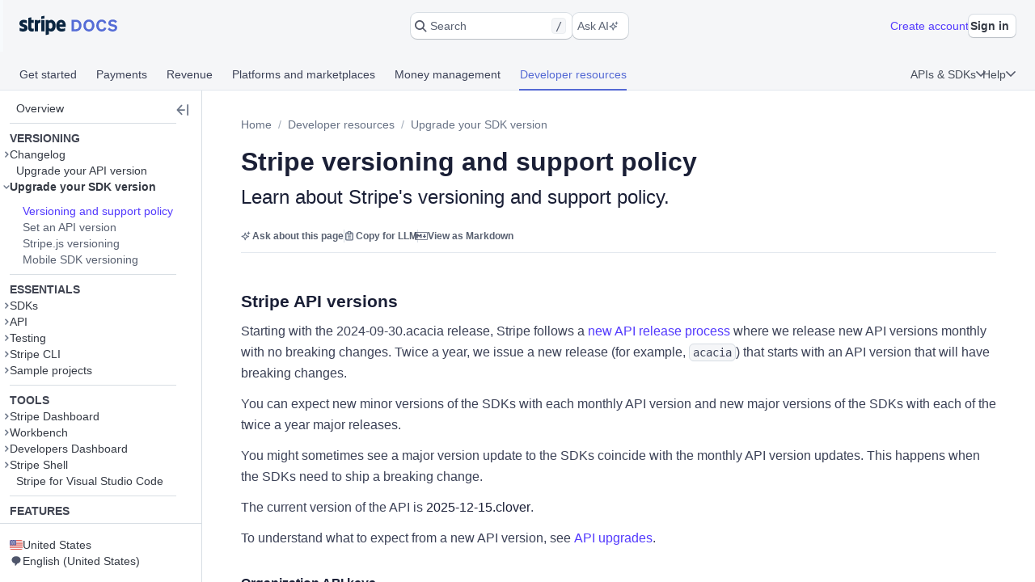

--- FILE ---
content_type: text/html; charset=utf-8
request_url: https://docs.stripe.com/sdks/versioning
body_size: 96723
content:
<!doctype html>
      <html  id="​" lang="en-US">
        <head>
          <meta charSet="utf-8" />
          
          <title data-rh="true">Stripe versioning and support policy | Stripe Documentation</title>
          <meta data-rh="true" property="og:type" content="website"/><meta data-rh="true" property="og:title" content="Stripe versioning and support policy"/><meta data-rh="true" property="og:description" content="Learn about Stripe&#x27;s versioning and support policy."/><meta data-rh="true" property="og:image" content="https://d37ugbyn3rpeym.cloudfront.net/docs/og-image/sdks.versioning.ogimage.png"/><meta data-rh="true" name="twitter:card" content="summary_large_image"/><meta data-rh="true" name="twitter:title" content="Stripe versioning and support policy"/><meta data-rh="true" name="twitter:description" content="Learn about Stripe&#x27;s versioning and support policy."/><meta data-rh="true" name="twitter:image" content="https://d37ugbyn3rpeym.cloudfront.net/docs/og-image/sdks.versioning.ogimage.png"/><meta data-rh="true" name="viewport" content="width=device-width, initial-scale=1"/><meta data-rh="true" name="description" content="Learn about Stripe&#x27;s versioning and support policy."/><meta data-rh="true" name="algolia:title" content="Stripe versioning and support policy"/><meta data-rh="true" name="algolia:subtitle" content="Learn about Stripe&#x27;s versioning and support policy."/><meta data-rh="true" name="algolia:depth" content="2"/><meta data-rh="true" name="algolia:article-format" content="markdoc"/><meta data-rh="true" level="1" name="algolia:hierachy" content="Upgrade your SDK version"/><meta data-rh="true" level="2" name="algolia:hierachy" content="Versioning and support policy"/>
          <link data-rh="true" rel="icon" href="https://b.stripecdn.com/docs-statics-srv/assets/c6c415b86b6afa05cc32bde7bca87dcc.png" type="text/png"/><link data-rh="true" rel="canonical" href="https://docs.stripe.com/sdks/versioning"/><link data-rh="true" rel="alternate" hrefLang="de-DE" href="https://docs.stripe.com/sdks/versioning?locale=de-DE"/><link data-rh="true" rel="alternate" hrefLang="en-GB" href="https://docs.stripe.com/sdks/versioning?locale=en-GB"/><link data-rh="true" rel="alternate" hrefLang="en-US" href="https://docs.stripe.com/sdks/versioning"/><link data-rh="true" rel="alternate" hrefLang="fr-FR" href="https://docs.stripe.com/sdks/versioning?locale=fr-FR"/><link data-rh="true" rel="alternate" hrefLang="ja-JP" href="https://docs.stripe.com/sdks/versioning?locale=ja-JP"/>
          
          <link rel="stylesheet" href=https://b.stripecdn.com/docs-statics-srv/assets/sail.205757ec34a2cc4626b9.css />
<link rel="stylesheet" href=https://b.stripecdn.com/docs-statics-srv/assets/docs.5b48adda1fc3f396a95c.css />
          <style data-classes="sn-182o7r0/sn-182o7r0:sn-1q4qxi9/sn-1q4qxi9:♲10icz9/sn-182o7r0 sn-1q4qxi9:--s--flex-x/:sn-d7kp2a/sn-d7kp2a:sn-1fnc4mz/sn-1fnc4mz:sn-1c37ise/sn-1c37ise:sn-v3xs18/sn-v3xs18 sn-d7kp2a sn-1fnc4mz sn-1c37ise:♲pp3fxj/sn-d7kp2a sn-1fnc4mz sn-1c37ise sn-v3xs18:sn-1iugkao/sn-1iugkao:♲1njrxid/sn-1iugkao:sn-18m9hpv/sn-18m9hpv sn-d7kp2a sn-1fnc4mz sn-1c37ise:♲7m81gc/sn-d7kp2a sn-1fnc4mz sn-1c37ise sn-18m9hpv:sn-o2xpkb/sn-o2xpkb:♲10au7gr/sn-o2xpkb" data-prefix="jybopzu-" nonce="5pPOjRp0OdsPWxcklYXXkA==" data-layer="" data-server="workspace">#​ .sn-1q4qxi9 { --jybopzu-hue-gray0: #ffffff; --jybopzu-hue-gray50: #f6f8fa; --jybopzu-hue-gray100: #ebeef1; --jybopzu-hue-gray150: #d5dbe1; --jybopzu-hue-gray200: #c0c8d2; --jybopzu-hue-gray300: #a3acba; --jybopzu-hue-gray400: #87909f; --jybopzu-hue-gray500: #687385; --jybopzu-hue-gray600: #545969; --jybopzu-hue-gray700: #414552; --jybopzu-hue-gray800: #30313d; --jybopzu-hue-gray900: #1a1b25; --jybopzu-hue-gray950: #10111a; --jybopzu-hue-blue50: #ddfffe; --jybopzu-hue-blue100: #cff5f6; --jybopzu-hue-blue150: #a2e5ef; --jybopzu-hue-blue200: #75d5e8; --jybopzu-hue-blue300: #06b9ef; --jybopzu-hue-blue400: #0096eb; --jybopzu-hue-blue500: #0570de; --jybopzu-hue-blue600: #0055bc; --jybopzu-hue-blue700: #04438c; --jybopzu-hue-blue800: #003262; --jybopzu-hue-blue900: #011c3a; --jybopzu-hue-green50: #ecfed7; --jybopzu-hue-green100: #d7f7c2; --jybopzu-hue-green150: #a6eb84; --jybopzu-hue-green200: #76df47; --jybopzu-hue-green300: #48c404; --jybopzu-hue-green400: #3fa40d; --jybopzu-hue-green500: #228403; --jybopzu-hue-green600: #006908; --jybopzu-hue-green700: #0b5019; --jybopzu-hue-green800: #043b15; --jybopzu-hue-green900: #02220d; --jybopzu-hue-orange50: #fef9da; --jybopzu-hue-orange100: #fcedb9; --jybopzu-hue-orange150: #fcd579; --jybopzu-hue-orange200: #fcbd3a; --jybopzu-hue-orange300: #ff8f0e; --jybopzu-hue-orange400: #ed6704; --jybopzu-hue-orange500: #c84801; --jybopzu-hue-orange600: #a82c00; --jybopzu-hue-orange700: #842106; --jybopzu-hue-orange800: #5f1a05; --jybopzu-hue-orange900: #331302; --jybopzu-hue-red50: #fff5fa; --jybopzu-hue-red100: #ffe7f2; --jybopzu-hue-red150: #ffccdf; --jybopzu-hue-red200: #ffb1cd; --jybopzu-hue-red300: #fe87a1; --jybopzu-hue-red400: #fc526a; --jybopzu-hue-red500: #df1b41; --jybopzu-hue-red600: #b3093c; --jybopzu-hue-red700: #890d37; --jybopzu-hue-red800: #68052b; --jybopzu-hue-red900: #3e021a; --jybopzu-hue-purple50: #f9f7ff; --jybopzu-hue-purple100: #f2ebff; --jybopzu-hue-purple150: #dfd3fc; --jybopzu-hue-purple200: #d1befe; --jybopzu-hue-purple300: #b49cfc; --jybopzu-hue-purple400: #8d7ffa; --jybopzu-hue-purple500: #625afa; --jybopzu-hue-purple600: #513dd9; --jybopzu-hue-purple700: #3f32a1; --jybopzu-hue-purple800: #302476; --jybopzu-hue-purple900: #14134e; --jybopzu-color-neutral0: var(--jybopzu-hue-gray0); --jybopzu-color-neutral50: var(--jybopzu-hue-gray50); --jybopzu-color-neutral100: var(--jybopzu-hue-gray100); --jybopzu-color-neutral150: var(--jybopzu-hue-gray150); --jybopzu-color-neutral200: var(--jybopzu-hue-gray200); --jybopzu-color-neutral300: var(--jybopzu-hue-gray300); --jybopzu-color-neutral400: var(--jybopzu-hue-gray400); --jybopzu-color-neutral500: var(--jybopzu-hue-gray500); --jybopzu-color-neutral600: var(--jybopzu-hue-gray600); --jybopzu-color-neutral700: var(--jybopzu-hue-gray700); --jybopzu-color-neutral800: var(--jybopzu-hue-gray800); --jybopzu-color-neutral900: var(--jybopzu-hue-gray900); --jybopzu-color-neutral950: var(--jybopzu-hue-gray950); --jybopzu-color-brand50: var(--jybopzu-hue-purple50); --jybopzu-color-brand100: var(--jybopzu-hue-purple100); --jybopzu-color-brand200: var(--jybopzu-hue-purple200); --jybopzu-color-brand300: var(--jybopzu-hue-purple300); --jybopzu-color-brand400: var(--jybopzu-hue-purple400); --jybopzu-color-brand500: var(--jybopzu-hue-purple500); --jybopzu-color-brand600: var(--jybopzu-hue-purple600); --jybopzu-color-brand700: var(--jybopzu-hue-purple700); --jybopzu-color-brand800: var(--jybopzu-hue-purple800); --jybopzu-color-brand900: var(--jybopzu-hue-purple900); --jybopzu-color-info50: var(--jybopzu-hue-blue50); --jybopzu-color-info100: var(--jybopzu-hue-blue100); --jybopzu-color-info150: var(--jybopzu-hue-blue150); --jybopzu-color-info200: var(--jybopzu-hue-blue200); --jybopzu-color-info300: var(--jybopzu-hue-blue300); --jybopzu-color-info400: var(--jybopzu-hue-blue400); --jybopzu-color-info500: var(--jybopzu-hue-blue500); --jybopzu-color-info600: var(--jybopzu-hue-blue600); --jybopzu-color-info700: var(--jybopzu-hue-blue700); --jybopzu-color-info800: var(--jybopzu-hue-blue800); --jybopzu-color-info900: var(--jybopzu-hue-blue900); --jybopzu-color-success50: var(--jybopzu-hue-green50); --jybopzu-color-success100: var(--jybopzu-hue-green100); --jybopzu-color-success150: var(--jybopzu-hue-green150); --jybopzu-color-success200: var(--jybopzu-hue-green200); --jybopzu-color-success300: var(--jybopzu-hue-green300); --jybopzu-color-success400: var(--jybopzu-hue-green400); --jybopzu-color-success500: var(--jybopzu-hue-green500); --jybopzu-color-success600: var(--jybopzu-hue-green600); --jybopzu-color-success700: var(--jybopzu-hue-green700); --jybopzu-color-success800: var(--jybopzu-hue-green800); --jybopzu-color-success900: var(--jybopzu-hue-green900); --jybopzu-color-attention50: var(--jybopzu-hue-orange50); --jybopzu-color-attention100: var(--jybopzu-hue-orange100); --jybopzu-color-attention150: var(--jybopzu-hue-orange150); --jybopzu-color-attention200: var(--jybopzu-hue-orange200); --jybopzu-color-attention300: var(--jybopzu-hue-orange300); --jybopzu-color-attention400: var(--jybopzu-hue-orange400); --jybopzu-color-attention500: var(--jybopzu-hue-orange500); --jybopzu-color-attention600: var(--jybopzu-hue-orange600); --jybopzu-color-attention700: var(--jybopzu-hue-orange700); --jybopzu-color-attention800: var(--jybopzu-hue-orange800); --jybopzu-color-attention900: var(--jybopzu-hue-orange900); --jybopzu-color-critical50: var(--jybopzu-hue-red50); --jybopzu-color-critical100: var(--jybopzu-hue-red100); --jybopzu-color-critical150: var(--jybopzu-hue-red150); --jybopzu-color-critical200: var(--jybopzu-hue-red200); --jybopzu-color-critical300: var(--jybopzu-hue-red300); --jybopzu-color-critical400: var(--jybopzu-hue-red400); --jybopzu-color-critical500: var(--jybopzu-hue-red500); --jybopzu-color-critical600: var(--jybopzu-hue-red600); --jybopzu-color-critical700: var(--jybopzu-hue-red700); --jybopzu-color-critical800: var(--jybopzu-hue-red800); --jybopzu-color-critical900: var(--jybopzu-hue-red900); --jybopzu-backgroundColor-surface: var(--jybopzu-color-neutral0); --jybopzu-backgroundColor-container: var(--jybopzu-color-neutral50); --jybopzu-borderColor-neutral: var(--jybopzu-color-neutral150); --jybopzu-borderColor-critical: var(--jybopzu-color-critical500); --jybopzu-iconColor-primary: var(--jybopzu-color-neutral600); --jybopzu-iconColor-secondary: var(--jybopzu-color-neutral400); --jybopzu-iconColor-disabled: var(--jybopzu-color-neutral200); --jybopzu-iconColor-brand: var(--jybopzu-color-brand400); --jybopzu-iconColor-info: var(--jybopzu-color-info400); --jybopzu-iconColor-success: var(--jybopzu-color-success400); --jybopzu-iconColor-attention: var(--jybopzu-color-attention400); --jybopzu-iconColor-critical: var(--jybopzu-color-critical400); --jybopzu-textColor-primary: var(--jybopzu-color-neutral700); --jybopzu-textColor-secondary: var(--jybopzu-color-neutral500); --jybopzu-textColor-disabled: var(--jybopzu-color-neutral300); --jybopzu-textColor-brand: var(--jybopzu-color-brand500); --jybopzu-textColor-info: var(--jybopzu-color-info500); --jybopzu-textColor-success: var(--jybopzu-color-success500); --jybopzu-textColor-attention: var(--jybopzu-color-attention500); --jybopzu-textColor-critical: var(--jybopzu-color-critical500); --jybopzu-overflow-hidden: hidden; --jybopzu-radius-none: none; --jybopzu-radius-xsmall: 4px; --jybopzu-radius-small: 4px; --jybopzu-radius-medium: 8px; --jybopzu-radius-large: 10px; --jybopzu-radius-rounded: 999em; --jybopzu-shadow-none: none; --jybopzu-shadow-top: rgb(0 0 0 / 12%) 0px 1px 1px 0px; --jybopzu-shadow-base: rgb(64 68 82 / 8%) 0px 2px 5px 0px, 0 0 0 0 transparent; --jybopzu-shadow-hover: rgb(64 68 82 / 8%) 0px 2px 5px 0px, rgb(64 68 82 / 8%) 0px 3px 9px 0px; --jybopzu-shadow-focus: 0 0 0 4px rgb(1 150 237 / 36%); --jybopzu-size-0: 0px; --jybopzu-size-1: var(--jybopzu-space-1); --jybopzu-size-25: var(--jybopzu-space-25); --jybopzu-size-50: var(--jybopzu-space-50); --jybopzu-size-75: var(--jybopzu-space-75); --jybopzu-size-100: var(--jybopzu-space-100); --jybopzu-size-150: var(--jybopzu-space-150); --jybopzu-size-200: var(--jybopzu-space-200); --jybopzu-size-250: var(--jybopzu-space-250); --jybopzu-size-300: var(--jybopzu-space-300); --jybopzu-size-350: var(--jybopzu-space-350); --jybopzu-size-400: var(--jybopzu-space-400); --jybopzu-size-500: var(--jybopzu-space-500); --jybopzu-size-600: var(--jybopzu-space-600); --jybopzu-size-fill: 100%; --jybopzu-size-min: min-content; --jybopzu-size-max: max-content; --jybopzu-size-fit: fit-content; --jybopzu-size-1\/2: 50%; --jybopzu-size-1\/3: 33.3333%; --jybopzu-size-2\/3: 66.6667%; --jybopzu-size-1\/4: 25%; --jybopzu-size-2\/4: 50%; --jybopzu-size-3\/4: 75%; --jybopzu-size-1\/5: 20%; --jybopzu-size-2\/5: 40%; --jybopzu-size-3\/5: 60%; --jybopzu-size-4\/5: 80%; --jybopzu-size-1\/6: 16.6667%; --jybopzu-size-2\/6: 33.3333%; --jybopzu-size-3\/6: 50%; --jybopzu-size-4\/6: 66.6667%; --jybopzu-size-5\/6: 83.3333%; --jybopzu-size-1\/12: 8.3333%; --jybopzu-size-2\/12: 16.6667%; --jybopzu-size-3\/12: 25%; --jybopzu-size-4\/12: 33.3333%; --jybopzu-size-5\/12: 41.6667%; --jybopzu-size-6\/12: 50%; --jybopzu-size-7\/12: 58.3333%; --jybopzu-size-8\/12: 66.6667%; --jybopzu-size-9\/12: 75%; --jybopzu-size-10\/12: 83.3333%; --jybopzu-size-11\/12: 91.6667%; --jybopzu-space-0: 0px; --jybopzu-space-1: 1px; --jybopzu-space-25: 2px; --jybopzu-space-50: 4px; --jybopzu-space-75: 6px; --jybopzu-space-100: 8px; --jybopzu-space-150: 12px; --jybopzu-space-200: 16px; --jybopzu-space-250: 20px; --jybopzu-space-300: 24px; --jybopzu-space-350: 28px; --jybopzu-space-400: 32px; --jybopzu-space-500: 40px; --jybopzu-space-600: 48px; --jybopzu-space-xxsmall: var(--jybopzu-space-25); --jybopzu-space-xsmall: var(--jybopzu-space-50); --jybopzu-space-small: var(--jybopzu-space-100); --jybopzu-space-medium: var(--jybopzu-space-200); --jybopzu-space-large: var(--jybopzu-space-300); --jybopzu-space-xlarge: var(--jybopzu-space-400); --jybopzu-space-xxlarge: var(--jybopzu-space-600); --jybopzu-typeface-ui: -apple-system, BlinkMacSystemFont, 'Segoe UI', Roboto, Helvetica, Arial, sans-serif, 'Apple Color Emoji', 'Segoe UI Emoji', 'Segoe UI Symbol'; --jybopzu-typeface-monospace: 'Source Code Pro', Menlo, Monaco, monospace; --jybopzu-weight-regular: 400; --jybopzu-weight-semibold: 600; --jybopzu-weight-bold: 700; --jybopzu-zIndex-overlay: 299; --jybopzu-zIndex-partial: 400; }</style><style nonce="5pPOjRp0OdsPWxcklYXXkA==" data-layer="reset" data-server="workspace">#​#​ .rs-3::before {
content: var(--s--baseline-alignment-content);user-select: none;align-self: baseline;margin-right: calc(-1 * var(--s--column-gap));
}
#​#​ .rs-8[aria-invalid="true"] {
box-shadow: var(--s--top-shadow), var(--s--keyline) 0 0 0 var(--s--keyline-width), var(--s--focus-ring), var(--s--box-shadow);
}
#​#​ .sail-table-row:not(:hover) .row-actions-trigger {
box-shadow: var(--s--top-shadow), var(--s--keyline) 0 0 0 var(--s--keyline-width), var(--s--focus-ring), var(--s--box-shadow);
}
#​#​ .rs-4 {
display: var(--s--display-block);
}
#​#​ .rs-2 {
box-shadow: var(--s--top-shadow), var(--s--keyline) 0 0 0 var(--s--keyline-width), var(--s--focus-ring), var(--s--box-shadow);
}
#​#​ .rs-6:active:not([aria-disabled="true"]) {
box-shadow: var(--s--top-shadow), var(--s--keyline) 0 0 0 var(--s--keyline-width), var(--s--focus-ring), var(--s--box-shadow);
}
#​#​ .sail-table-row:hover .row-actions-trigger {
box-shadow: var(--s--top-shadow), var(--s--keyline) 0 0 0 var(--s--keyline-width), var(--s--focus-ring), var(--s--box-shadow);
}
#​#​ .rs-5:hover:not(:active):not([aria-disabled="true"]) {
box-shadow: var(--s--top-shadow), var(--s--keyline) 0 0 0 var(--s--keyline-width), var(--s--focus-ring), var(--s--box-shadow);
}
#​#​ .rs-7:focus {
box-shadow: var(--s--top-shadow), var(--s--keyline) 0 0 0 var(--s--keyline-width), var(--s--focus-ring), var(--s--box-shadow);
}
#​#​ .sn-d7kp2a { --distribute-x: initial; --distribute-y: initial; --align-x: initial; --align-y: initial; }
#​#​ .sn-d7kp2a > * { --align-self-x: initial; --align-self-y: initial; --flex-x: 1 1 auto; --flex-y: 1 1 auto; }
#​#​ .sn-1fnc4mz { --row-gap: normal; --column-gap: normal; gap: var(--row-gap) var(--column-gap); }
#​#​ .sn-1c37ise { --padding-top: 0; --padding-right: 0; --padding-bottom: 0; --padding-left: 0; padding: var(--padding-top) var(--padding-right) var(--padding-bottom) var(--padding-left); }
.__sn-sheet-order { --order: '_1rkm1cp,_88mn99,_5olop,_16pds2j,_1wna6e6,_kskd3k,_5vzub4,_lzay40,_1d9aqya'; }</style><style nonce="5pPOjRp0OdsPWxcklYXXkA==" data-layer="headless" data-server="workspace"></style><style nonce="5pPOjRp0OdsPWxcklYXXkA==" data-layer="theme" data-server="workspace"></style><style nonce="5pPOjRp0OdsPWxcklYXXkA==" data-layer="theme.classic" data-server="workspace">#​#​#​#​#​ .sn-182o7r0 { font-family: var(--jybopzu-typeface-ui); color: var(--jybopzu-textColor-primary); fill: var(--jybopzu-iconColor-primary); -webkit-font-smoothing: antialiased; }</style><style nonce="5pPOjRp0OdsPWxcklYXXkA==" data-layer="app" data-server="workspace"></style><style nonce="5pPOjRp0OdsPWxcklYXXkA==" data-layer="global" data-server="workspace">#​#​#​#​#​#​#​ .tooltip-trigger-isolate {
isolation: isolate;
}
#​#​#​#​#​#​#​:root, :host #​#​#​#​#​#​#​, #​#​#​#​#​#​#​ .sn-token-provider {
--s-806179: var(--s-1ipujfj);--s-1xyzpq3: 0ms;--ch7862: 50ms;--s-5jzhfa: 100ms;--s-12b75vv: 150ms;--rsnfo1: 300ms;--s-10dnt5v: cubic-bezier(0, .09, .4, 1);--eef79q: #ffffff;--s-8qwlk1: #f5f6f8;--o3gs5n: #ebeef1;--hyhghw: #d8dee4;--s-1b58r1w: #b6c0cd;--ovqch4: #99a5b8;--ggantb: #818da0;--s-1a8u6zz: #6c7688;--k08wfi: #596171;--s-169hr3v: #474e5a;--ymu9b7: #353a44;--ny99wq: #21252c;--s-1nmzh8w: #ffffff;--s-421sqo: #e2fbfe;--s-4qj11w: #cbf5fd;--s-1u1nr1c: #a7e7fc;--dj5edy: #6dc9fc;--s-3blua0: #3babfd;--s-172n6d2: #088ef9;--s-1l3w4rb: #0072e9;--s-1yzoj9a: #045ad0;--kvmyi1: #0b46ad;--s-1ah8y8v: #0d3485;--s-1v7mjmv: #0a2156;--s-1cbef47: #ffffff;--ncitdb: #eafcdd;--khndpt: #d1fab3;--fcix74: #a8f170;--s-1jt7b3q: #7cd548;--rz6g85: #58ba27;--s-10in11e: #3da00b;--jet5ih: #2b8700;--s-11ws3zn: #217005;--mkuc60: #1c5a0d;--s-5vneq4: #184310;--s-1ybzlmc: #112a0d;--s-1idvp5s: #ffffff;--s-1ronw4t: #fdf8c9;--een7nd: #fceeb5;--s-1j3zdk7: #fbd992;--bpq42r: #fcaf4f;--d5srfd: #f7870f;--s-7gt7xl: #e46602;--s-1bt4nax: #cc4b00;--s-1m90cr3: #b13600;--s-105rx08: #922700;--s-3csqoi: #701b01;--s-1x99otv: #4a0f02;--s-18rmc6q: #ffffff;--m4edry: #fef4f6;--pfpugw: #fde9ee;--s-1at7tzv: #fbd3dc;--s-8ik67: #faa9b8;--s-1brqpgc: #fa7e91;--s-1k4y65: #fa4a67;--s-1t7w85x: #e61947;--j769ku: #c0123c;--s-105k9ow: #9b0c36;--s-1bradsh: #76072f;--s-17cbcf1: #4e0322;--s-1m3ejd7: #ffffff;--wclsxb: #f7f5fd;--s-1nuetr3: #efecfc;--s-1rgwov0: #e0d9fb;--d427sf: #c3b6fb;--s-1gm5hwl: #a497fc;--d7ng6f: #857afe;--s-1wqs2n2: #675dff;--s-1rqwfiu: #533afd;--cb9l9o: #4e11e2;--b00e2n: #44139f;--yvasq2: #2f0e63;--s-35hf94: hsla(0, 0%, 100%, 0.2);--s-13ypoy8: var(--eef79q);--s-114rdv4: var(--s-8qwlk1);--s-1bcqfda: var(--o3gs5n);--s-1kkti1r: var(--hyhghw);--s-16pqfer: var(--s-1b58r1w);--s-1kmer3i: var(--ovqch4);--s-13py8ob: var(--ggantb);--s-1wdog5l: var(--s-1a8u6zz);--jkp57b: var(--k08wfi);--s-1xkgkxo: var(--s-169hr3v);--s-1egalvn: var(--ymu9b7);--v2y5bm: var(--ny99wq);--s-1ona342: var(--s-1m3ejd7);--s-1xikbvo: var(--wclsxb);--ek860z: var(--s-1nuetr3);--s-3qadn4: var(--s-1rgwov0);--nl7ypg: var(--d427sf);--hm37ax: var(--s-1gm5hwl);--s-142x5wh: var(--d7ng6f);--s-1nbkq3e: var(--s-1wqs2n2);--s-1b0l18k: var(--s-1rqwfiu);--s-1y0ta6r: var(--cb9l9o);--pxx34h: var(--b00e2n);--xp2k2: var(--yvasq2);--s-13od8gw: var(--s-1idvp5s);--fox699: var(--s-1ronw4t);--p5cdic: var(--een7nd);--s-1jh7fp5: var(--s-1j3zdk7);--lsye2d: var(--bpq42r);--t3987n: var(--d5srfd);--s-1vcezov: var(--s-7gt7xl);--s-1qk1a9q: var(--s-1bt4nax);--s-1ipujfj: var(--s-1m90cr3);--s-1vhr1m: var(--s-105rx08);--s-1oqa1l5: var(--s-3csqoi);--kubwak: var(--s-1x99otv);--whf9po: var(--s-18rmc6q);--gqp7g1: var(--m4edry);--s-1j0j6fb: var(--pfpugw);--o1xbta: var(--s-1at7tzv);--vyde9h: var(--s-8ik67);--s-875rxv: var(--s-1brqpgc);--s-1xn82ef: var(--s-1k4y65);--xi7x09: var(--s-1t7w85x);--uk4ts2: var(--j769ku);--s-9ukgu0: var(--s-105k9ow);--s-15yycft: var(--s-1bradsh);--s-1v6ybst: var(--s-17cbcf1);--s-1f39zfp: var(--s-1nmzh8w);--s-1bf76tl: var(--s-421sqo);--s-1sypgcr: var(--s-4qj11w);--u7pgeo: var(--s-1u1nr1c);--qev2nh: var(--dj5edy);--rqlrpr: var(--s-3blua0);--s-8vaodq: var(--s-172n6d2);--s-1m519r1: var(--s-1l3w4rb);--r3g89x: var(--s-1yzoj9a);--n0umvo: var(--kvmyi1);--c0109p: var(--s-1ah8y8v);--s-26e45o: var(--s-1v7mjmv);--s-1a4o86t: var(--s-1cbef47);--nxbwn6: var(--ncitdb);--s-18tv9xz: var(--khndpt);--s-660zz9: var(--fcix74);--s-5y9ijm: var(--s-1jt7b3q);--s-1gwptpc: var(--rz6g85);--t5jail: var(--s-10in11e);--qcdf10: var(--jet5ih);--s-1o92vf6: var(--s-11ws3zn);--s-1spzwnv: var(--mkuc60);--s-35q6a2: var(--s-5vneq4);--axxngb: var(--s-1ybzlmc);--s-1hj7tfd: var(--s-18rmc6q);--s-1xf1h3f: var(--m4edry);--aqxmtx: var(--pfpugw);--s-1um7fco: var(--s-1at7tzv);--d2i300: var(--s-8ik67);--cae9kd: var(--s-1brqpgc);--s-1a4c91b: var(--s-1k4y65);--s-1jvllvw: var(--s-1t7w85x);--x379qy: var(--j769ku);--s-1owp6iv: var(--s-105k9ow);--m26qys: var(--s-1bradsh);--s-3rumb4: var(--s-17cbcf1);--s-5tm7hx: var(--s-1cbef47);--h22sh6: var(--ncitdb);--s-11rdejd: var(--khndpt);--s-1g2t37u: var(--fcix74);--wesn6: var(--s-1jt7b3q);--s-1hhq31p: var(--rz6g85);--yji28s: var(--s-10in11e);--s-169ogke: var(--jet5ih);--hr7syg: var(--s-11ws3zn);--s-14wylcr: var(--mkuc60);--s-289q66: var(--s-5vneq4);--v27jy: var(--s-1ybzlmc);--s-1hldvhn: #9966FF;--s-1xwen3a: #0055BC;--hxpspa: #00A1C2;--s-5ghlc9: #ED6804;--nap71a: #B3063D;--s-1rfvf0n: var(--s-114rdv4);--s-9fypy8: var(--s-13ypoy8);--s-8muhy8: var(--s-35hf94);--s-153sf3j: rgba(182, 192, 205, 0.7);--s-1mkjmgu: var(--s-1nbkq3e);--s-9u3gcm: var(--s-1nbkq3e);--s-1pk4mhu: var(--s-1b0l18k);--s-1wze59r: var(--s-1nbkq3e);--s-1gzyq0k: var(--s-1nbkq3e);--s-1eg71kz: var(--s-9fypy8);--uftl0g: var(--s-9fypy8);--s-1wj6iyq: var(--s-114rdv4);--s-1jrjwpv: var(--s-9fypy8);--b5b0q1: var(--s-9fypy8);--jix8n1: var(--xi7x09);--s-1isx4n7: var(--xi7x09);--s-1owgngi: var(--uk4ts2);--s-1tqa4ka: var(--xi7x09);--s-1dl2eq8: var(--xi7x09);--s-14a2tiz: var(--s-13ypoy8);--s-1b3o71a: var(--s-1nbkq3e);--qkwke3: var(--s-1nbkq3e);--s-1afrigr: var(--s-1b0l18k);--s-1orf6yv: var(--s-1nbkq3e);--s-18eec8a: var(--s-1kkti1r);--rfaik3: var(--s-13ypoy8);--s-1xn7irg: var(--s-1bcqfda);--s-1x4qw9u: var(--s-13ypoy8);--s-4m5wr6: var(--s-1bcqfda);--s-1mbtsu2: var(--s-13ypoy8);--s-1im6yhz: var(--s-13ypoy8);--syi4h: var(--s-13ypoy8);--a37hit: var(--s-13ypoy8);--s-2av06t: var(--s-114rdv4);--s-1pjx0uz: var(--s-1bcqfda);--s-175jw0u: var(--s-114rdv4);--pz1vgx: var(--s-1wdog5l);--s-6j56kn: var(--s-1egalvn);--jg0c26: var(--s-1sypgcr);--s-1g3vynh: var(--s-1bf76tl);--lg8mcu: var(--s-1m519r1);--s-12izfvv: var(--s-18tv9xz);--s-1t53zya: var(--nxbwn6);--zuu90a: var(--qcdf10);--s-414lsb: var(--p5cdic);--ulpd63: var(--fox699);--s-15wlbw2: var(--s-1qk1a9q);--s-1dn6rk: var(--s-1j0j6fb);--s-1k641wx: var(--gqp7g1);--aw0phz: var(--xi7x09);--s-15xulsv: var(--s-1kkti1r);--w22o9l: var(--s-1nbkq3e);--s-8c655s: var(--s-1y0ta6r);--s-1ok36r9: var(--s-1y0ta6r);--s-158s5xz: var(--s-1nbkq3e);--xw6qjn: var(--s-1nbkq3e);--s-4lkz9i: var(--s-15xulsv);--s-1amkzr1: var(--s-1kmer3i);--s-17kovyh: var(--s-15xulsv);--s-125pidq: var(--s-15xulsv);--s-8to5ry: var(--s-15xulsv);--s-17n5yam: var(--xi7x09);--eyrjow: var(--s-9ukgu0);--s-1u2do9: var(--s-9ukgu0);--qzxx9l: var(--xi7x09);--s-1draesn: var(--xi7x09);--s-17tmi4r: var(--s-1kkti1r);--b7ifjk: var(--xi7x09);--s-6o7nrw: var(--uk4ts2);--s-73zwar: var(--xi7x09);--d3be3c: var(--xi7x09);--npx6zl: var(--xi7x09);--wt6h1z: var(--s-1nbkq3e);--s-19hm5u2: var(--s-1b0l18k);--s-1ki2h5s: var(--s-1b0l18k);--s-1upode3: var(--s-1nbkq3e);--e619vt: var(--s-1kkti1r);--h29g9m: var(--s-1kmer3i);--o26ijo: var(--s-1kkti1r);--s-1fqa73g: var(--s-1kkti1r);--s-1t2fj50: var(--s-1kkti1r);--s-1p5fyku: var(--s-1kkti1r);--s-7st1q: var(--s-1kkti1r);--s-177yrws: var(--s-1wdog5l);--s-1x5q6fw: var(--s-1egalvn);--s-1cn97xm: var(--u7pgeo);--s-9nkfwt: var(--u7pgeo);--s-7pqyn6: var(--s-1m519r1);--s-9bkbz: var(--s-660zz9);--s-1qd49a9: var(--s-660zz9);--s-17mlsdr: var(--qcdf10);--s-1ow1a4n: var(--s-1jh7fp5);--s-1mnr65s: var(--s-1jh7fp5);--s-1yfj4t4: var(--s-1qk1a9q);--fg7f6q: var(--o1xbta);--d8waz0: var(--o1xbta);--s-8cc9re: var(--xi7x09);--s-13hmetb: var(--s-1egalvn);--oiv4a4: var(--s-1b0l18k);--s-6obdb0: var(--s-1y0ta6r);--s-17yrw5r: var(--pxx34h);--s-1o9jit1: var(--s-1b0l18k);--s-17snam4: var(--s-13py8ob);--s-1xyyyk2: var(--s-1egalvn);--s-1ui80l2: var(--v2y5bm);--jus5c7: var(--v2y5bm);--s-184ljp4: var(--s-1egalvn);--eb4u9z: var(--jkp57b);--o8bs57: var(--uk4ts2);--s-10w80od: var(--s-9ukgu0);--s-1c9sq9t: var(--s-15yycft);--ruipx: var(--uk4ts2);--s-1wer54: var(--s-13py8ob);--uvjldp: var(--s-13ypoy8);--rygqjm: var(--s-13ypoy8);--s-3zsim4: var(--s-3qadn4);--nqzz7a: var(--s-13ypoy8);--fmcfok: var(--s-13ypoy8);--s-13dhk1f: var(--s-1egalvn);--s-97x5jr: var(--s-1egalvn);--s-148oer1: var(--s-1xkgkxo);--qzwqpe: var(--s-1egalvn);--s-9i3k0u: var(--s-1egalvn);--s-87wktm: var(--s-13ypoy8);--s-13hlbvk: var(--s-13ypoy8);--s-114300b: var(--o1xbta);--l5jmjk: var(--s-13ypoy8);--oalgln: var(--s-13ypoy8);--wukrzp: var(--s-1egalvn);--fa9lug: var(--s-1wdog5l);--s-1oi81m8: var(--s-1egalvn);--x0orno: var(--s-1egalvn);--s-1pxcz58: var(--s-1egalvn);--p0bjsc: var(--s-13py8ob);--u320f7: var(--r3g89x);--s-1iv5nq8: var(--r3g89x);--uj52u9: var(--n0umvo);--s-6v1wws: var(--s-1o92vf6);--s-1tqfmwd: var(--s-1o92vf6);--g8y80y: var(--s-1spzwnv);--uflrw: var(--s-1ipujfj);--jg0bei: var(--s-1ipujfj);--s-1kdpopy: var(--s-1vhr1m);--ibollp: var(--uk4ts2);--evfcf2: var(--uk4ts2);--qj0juw: var(--s-9ukgu0);--s-1u9outy: var(--jkp57b);--s-18brxby: var(--jkp57b);--s-5wyt2d: var(--s-13ypoy8);--s-15m6t6b: var(--s-13ypoy8);--nph474: var(--r3g89x);--s-9j04rl: var(--r3g89x);--s-18eqkid: var(--s-13ypoy8);--k9sgh3: var(--s-1o92vf6);--s-679qlr: var(--s-1o92vf6);--s-1gxwr4: var(--s-13ypoy8);--i7djdz: var(--s-1ipujfj);--s-1yqvg4v: var(--s-13ypoy8);--s-1uywv9f: var(--uk4ts2);--xfgvhn: var(--uk4ts2);--s-1l3ikln: var(--s-13ypoy8);--s-1hknj82: var(--jkp57b);--xd9t29: var(--v2y5bm);--s-1qz4hey: var(--s-1xkgkxo);--s-13mj3ey: var(--s-1nbkq3e);--yfq5jb: var(--s-1b0l18k);--s-1d5tn5g: var(--s-1y0ta6r);--s-1ts3wnp: var(--s-1nbkq3e);--mtnc2e: var(--s-1kmer3i);--s-1ggs8se: var(--s-1xkgkxo);--s-1983a3r: var(--s-1egalvn);--s-1rbj8zq: var(--v2y5bm);--s-12x7xov: var(--s-1xkgkxo);--q5xz4t: var(--s-1wdog5l);--s-2ojt3v: var(--xi7x09);--s-1c4musi: var(--uk4ts2);--rwzmwu: var(--s-9ukgu0);--s-1k156kb: var(--xi7x09);--s-1njcrbd: var(--s-1kmer3i);--s-1auir75: var(--s-13ypoy8);--tipuka: var(--s-13ypoy8);--s-1myp5o1: var(--s-3qadn4);--s-5didwj: var(--s-13ypoy8);--s-1wf2wvi: var(--s-13ypoy8);--s-15w0yfc: var(--s-1qz4hey);--fc8g0t: var(--s-1qz4hey);--s-17uj1m3: var(--jkp57b);--g8dxu4: var(--s-1qz4hey);--s-2e4gj5: var(--s-1qz4hey);--s-1xsl5v6: var(--s-13ypoy8);--s-1vjzvov: var(--s-13ypoy8);--s-1n46b59: var(--o1xbta);--u90thq: var(--s-13ypoy8);--s-19o7zaa: var(--s-13ypoy8);--s-10q3p1o: var(--s-1xkgkxo);--s-8jpmhq: var(--s-1xkgkxo);--s-1nuytc0: var(--s-1xkgkxo);--s-1vua7kb: var(--s-1xkgkxo);--brnaxe: var(--s-1kmer3i);--s-1ufxgw0: var(--s-13ypoy8);--qth5g3: var(--s-13ypoy8);--s-1hd7tld: var(--s-13ypoy8);--s-40ljxg: var(--s-13ypoy8);--s-1aln5xz: var(--s-114rdv4);--s-49rsbu: var(--s-1m519r1);--xsdaas: var(--s-1m519r1);--mglbt2: var(--r3g89x);--rtvqux: var(--qcdf10);--ko7qd: var(--qcdf10);--s-50f0qm: var(--s-1o92vf6);--eu61bi: var(--s-1qk1a9q);--y7jsf0: var(--s-1qk1a9q);--s-1ac7lwk: var(--s-1ipujfj);--s-9k5091: var(--xi7x09);--ruhzmh: var(--xi7x09);--s-2xp72p: var(--uk4ts2);--s-17iqe5q: var(--s-1wdog5l);--s-1253b2y: var(--s-1wdog5l);--s-1piwg9i: var(--s-13ypoy8);--s-7oniqh: var(--s-13ypoy8);--s-6ucdv7: var(--s-1m519r1);--s-1jcoye7: var(--s-1m519r1);--hnqjk9: var(--s-13ypoy8);--pgimab: var(--qcdf10);--xntlbj: var(--qcdf10);--s-14mlsvd: var(--s-13ypoy8);--s-1exie7f: var(--s-1qk1a9q);--yqmt02: var(--s-1qk1a9q);--s-17qjsgp: var(--s-13ypoy8);--e6rr02: var(--xi7x09);--qwe25a: var(--xi7x09);--s-1cx6227: var(--s-13ypoy8);--s-1o2c3h9: var(--s-1wdog5l);--s-6gs83q: var(--s-1egalvn);--ahgtyg: -apple-system, BlinkMacSystemFont, 'Segoe UI', Roboto, Helvetica, Arial, sans-serif, 'Apple Color Emoji', 'Segoe UI Emoji', 'Segoe UI Symbol';--dilwm: 2048;--s-6omq4: 1980;--nsaztv: 1443;--s-1ixv1ks: 1078;--s-1biv3ye: -432;--s-1te2tup: 0;--cdmbir: 300;--s-1mnxhel: 400;--s-1nt3wam: 600;--s-1ocxf4e: 700;--s-1vpgvqc: 'Source Code Pro', Menlo, Monaco, monospace;--s-1y398ge: 2048;--j5b9ko: 1556;--s-17c3qcu: 1493;--s-6zqpne: 1120;--s-1jib5q0: -492;--s-75pjiv: 410;--s-780oqg: var(--ahgtyg);--s-1c2w534: var(--dilwm);--s-4imvpn: var(--s-6omq4);--s-1ph4673: var(--nsaztv);--s-14qchrt: var(--s-1ixv1ks);--s-174cqiz: var(--s-1biv3ye);--s-1rnjjay: var(--s-1te2tup);--bwm4no: var(--s-1mnxhel);--s-1bfvuc2: var(--s-1i82044);--s-1vo01ya: var(--s-1db3chc);--s-1nrhtfr: var(--tk0isw);--s-1xlut57: var(--s-1lhqll2);--s-10rtirn: var(--s-11v0pqn);--s-1gj0nto: var(--s-6cbmuf);--z8c3ww: var(--yplwvi);--s-1itdcoa: var(--s-1m30mdf);--s-1e47fbj: var(--cd4zwn);--s-1i82044: var(--s-780oqg);--s-1db3chc: var(--s-1c2w534);--tk0isw: var(--s-4imvpn);--s-1lhqll2: var(--s-1ph4673);--s-11v0pqn: var(--s-14qchrt);--s-6cbmuf: var(--s-174cqiz);--yplwvi: var(--s-1rnjjay);--s-1m30mdf: 56px;--cd4zwn: 64px;--s-1fgn2x1: var(--s-1ocxf4e);--g8k6lo: var(--s-1mnxhel);--simh7g: var(--wsbs66);--s-11tag5s: var(--s-1cfwdq);--egn7v3: var(--s-18ll6fg);--s-1rfbcod: var(--s-13spi5k);--s-1luqrck: var(--s-15fn66i);--s-27iqeg: var(--d5drjy);--s-18wcjw: var(--s-1rsg6td);--s-1u9zl82: var(--n6jam8);--miv9l: var(--lq97ov);--wsbs66: var(--s-780oqg);--s-1cfwdq: var(--s-1c2w534);--s-18ll6fg: var(--s-4imvpn);--s-13spi5k: var(--s-1ph4673);--s-15fn66i: var(--s-14qchrt);--d5drjy: var(--s-174cqiz);--s-1rsg6td: var(--s-1rnjjay);--n6jam8: 48px;--lq97ov: 56px;--s-1ucmgz7: var(--s-1ocxf4e);--s-17ghi8h: var(--s-1mnxhel);--hbk0oo: var(--s-1wwy80b);--s-2dbb2a: var(--s-160c6gg);--yxaojm: var(--s-1npqh71);--nm1xrx: var(--s-68sjx3);--s-1ivbjtl: var(--wejrbv);--s-8vhotc: var(--si2vzf);--pakukh: var(--s-7035h);--icmlh7: var(--ad7wce);--s-8mv65e: var(--s-12zbgfl);--s-1wwy80b: var(--s-780oqg);--s-160c6gg: var(--s-1c2w534);--s-1npqh71: var(--s-4imvpn);--s-68sjx3: var(--s-1ph4673);--wejrbv: var(--s-14qchrt);--si2vzf: var(--s-174cqiz);--s-7035h: var(--s-1rnjjay);--ad7wce: 40px;--s-12zbgfl: 48px;--s-1xgajx6: var(--s-1ocxf4e);--s-1mb7r8p: var(--s-1mnxhel);--s-1jtr8l0: var(--dx0zsf);--bzblmh: var(--s-1s7fwor);--s-13z63vp: var(--s-1z08gqp);--s-1noeuap: var(--fdri1y);--s-1iotv3v: var(--s-1ktva78);--s-18s8xzd: var(--jrvk1a);--s-1xijmep: var(--s-62671d);--s-1nph8pw: var(--s-1eryk2b);--s-5jpu2o: var(--s-1rvvcgm);--dx0zsf: var(--s-780oqg);--s-1s7fwor: var(--s-1c2w534);--s-1z08gqp: var(--s-4imvpn);--fdri1y: var(--s-1ph4673);--s-1ktva78: var(--s-14qchrt);--jrvk1a: var(--s-174cqiz);--s-62671d: var(--s-1rnjjay);--s-1eryk2b: 32px;--s-1rvvcgm: 40px;--nusmm3: var(--s-1ocxf4e);--xcedj6: var(--ahgtyg);--s-14xlm6o: var(--dilwm);--msg65c: var(--s-6omq4);--s-1ywnfza: var(--nsaztv);--zjva6a: var(--s-1ixv1ks);--s-15n3uo5: var(--s-1biv3ye);--i6u0ap: var(--s-1te2tup);--xb6tkh: var(--s-1mnxhel);--s-1xmxn4q: var(--s-71ssjp);--s-1xgixpx: var(--db0w5x);--s-1k35674: var(--jed2z7);--s-12k91a7: var(--tv79ff);--s-1s0wyj4: var(--s-1x8so7v);--ig6ly8: var(--s-1j7acn3);--s-8l4ca5: var(--s-38ks7n);--s-1svi9x0: var(--x65r8g);--d7hr4e: var(--s-14j81vx);--s-1ylzxkj: var(--oq2dkr);--s-71ssjp: var(--xcedj6);--db0w5x: var(--s-14xlm6o);--jed2z7: var(--msg65c);--tv79ff: var(--s-1ywnfza);--s-1x8so7v: var(--zjva6a);--s-1j7acn3: var(--s-15n3uo5);--s-38ks7n: var(--i6u0ap);--x65r8g: 28px;--s-14j81vx: 36px;--s-1n4fl4h: var(--s-1ocxf4e);--oq2dkr: none;--f4w18u: var(--s-1mnxhel);--s-1rpa4qr: var(--jdmia2);--v1v838: var(--ts1hpc);--vn27bl: var(--s-187zl0b);--s-1vnqflb: var(--s-12s5kmm);--s-1n4dokk: var(--s-4fox1q);--wb62lm: var(--j3z1dw);--s-1f8ywlh: var(--s-1jvq51g);--s-1uud5hl: var(--s-1joebgy);--s-1qj9g61: var(--s-19hh4gw);--s-1bvu74j: var(--hdrt9t);--jdmia2: var(--xcedj6);--ts1hpc: var(--s-14xlm6o);--s-187zl0b: var(--msg65c);--s-12s5kmm: var(--s-1ywnfza);--s-4fox1q: var(--zjva6a);--j3z1dw: var(--s-15n3uo5);--s-1jvq51g: var(--i6u0ap);--s-1joebgy: 24px;--s-19hh4gw: 32px;--g65i9c: var(--s-1ocxf4e);--hdrt9t: none;--wpt2ge: var(--s-1mnxhel);--w4jvxk: var(--s-1bq9l67);--s-1mflgki: var(--s-1xsxprz);--s-1517qlh: var(--qfwzw4);--sdtaur: var(--o2sqss);--s-6qvd4o: var(--xxsoub);--y4gv3: var(--s-1hw9qk9);--s-193lww5: var(--s-9rewa3);--yem2xc: var(--s-1k0d4db);--s-1uz67ki: var(--syp0fc);--b4hhf7: var(--s-18pg62i);--s-1bq9l67: var(--xcedj6);--s-1xsxprz: var(--s-14xlm6o);--qfwzw4: var(--msg65c);--o2sqss: var(--s-1ywnfza);--xxsoub: var(--zjva6a);--s-1hw9qk9: var(--s-15n3uo5);--s-9rewa3: var(--i6u0ap);--s-1k0d4db: 20px;--syp0fc: 28px;--s-1vfd5li: var(--s-1ocxf4e);--s-18pg62i: none;--s-1p87an6: var(--s-1mnxhel);--gbhvil: var(--s-1tckhn5);--s-2wlxzm: var(--s-1bnzo0w);--s-1lhh5an: var(--ub00w8);--b57bg4: var(--vayv2j);--s-10pihpx: var(--s-1bg5wjj);--s-1de7swi: var(--ofc8t8);--p0d0ra: var(--s-1myygfh);--rdvhzd: var(--s-1vrlxop);--wxjtoa: var(--s-1fjdblk);--s-14i6ex0: var(--s-176iwse);--s-1tckhn5: var(--xcedj6);--s-1bnzo0w: var(--s-14xlm6o);--ub00w8: var(--msg65c);--vayv2j: var(--s-1ywnfza);--s-1bg5wjj: var(--zjva6a);--ofc8t8: var(--s-15n3uo5);--s-1myygfh: var(--i6u0ap);--s-1vrlxop: 16px;--s-1fjdblk: 24px;--s-15lxxlk: var(--s-1ocxf4e);--s-176iwse: none;--ihun98: var(--s-1mnxhel);--lzkj6b: var(--s-1fz1zwb);--s-19gq58y: var(--s-1e9sg5q);--s-1fndoqe: var(--s-1xty0l1);--s-1ozmd2v: var(--s-1c9087t);--s-1itf6ev: var(--njr6lf);--lqlo87: var(--wvavyz);--s-15g638a: var(--s-1bdp00y);--s-101nale: var(--s-1rv6t4);--rpuu4f: var(--onmy4p);--s-1x2ggh5: var(--s-135hi2l);--s-1fz1zwb: var(--xcedj6);--s-1e9sg5q: var(--s-14xlm6o);--s-1xty0l1: var(--msg65c);--s-1c9087t: var(--s-1ywnfza);--njr6lf: var(--zjva6a);--wvavyz: var(--s-15n3uo5);--s-1bdp00y: var(--i6u0ap);--s-1rv6t4: 12px;--onmy4p: 20px;--s-4yu78: var(--s-1ocxf4e);--s-135hi2l: none;--qsps49: var(--ahgtyg);--s-1m5o6xs: var(--dilwm);--s-1sl6m46: var(--s-6omq4);--s-1tlryov: var(--nsaztv);--kidu0o: var(--s-1ixv1ks);--l2fksn: var(--s-1biv3ye);--s-16fd3c8: var(--s-1te2tup);--s-1n41s7u: var(--s-1nt3wam);--njb836: var(--s-108w7yg);--s-18nbbqu: var(--s-6mvx34);--b9ogvo: var(--s-1pbhbhw);--h3wc70: var(--z5eq11);--u4c2q6: var(--e1e86);--s-1oj6z6t: var(--uik06i);--s-1qtuyvq: var(--s-1eah8e8);--l28r8y: var(--h7f28h);--fcsdep: var(--s-1vvlcgn);--s-1ikrpfx: var(--s-36ddn3);--s-108w7yg: var(--qsps49);--s-6mvx34: var(--s-1m5o6xs);--s-1pbhbhw: var(--s-1sl6m46);--z5eq11: var(--s-1tlryov);--e1e86: var(--kidu0o);--uik06i: var(--l2fksn);--s-1eah8e8: var(--s-16fd3c8);--h7f28h: 18px;--s-1vvlcgn: 28px;--s-5hgyej: var(--s-1mnxhel);--s-36ddn3: none;--p1b3a1: var(--s-1nt3wam);--s-10jfra1: var(--wtyf0o);--s-1m1wff1: var(--s-167pe37);--s-1savn4h: var(--s-10fnwqi);--s-1gygsl6: var(--s-1sdpwmi);--li3rbu: var(--s-1prlirw);--s-9cy93t: var(--s-1oay49k);--s-11a5wqu: var(--b7x093);--s-17qz9cg: var(--s-1nk8z4c);--s-1pqj9m0: var(--s-1adv7ix);--s-1ctdufq: var(--s-2vga1d);--wtyf0o: var(--qsps49);--s-167pe37: var(--s-1m5o6xs);--s-10fnwqi: var(--s-1sl6m46);--s-1sdpwmi: var(--s-1tlryov);--s-1prlirw: var(--kidu0o);--s-1oay49k: var(--l2fksn);--b7x093: var(--s-16fd3c8);--s-1nk8z4c: 16px;--s-1adv7ix: 24px;--e9j7zt: var(--s-1mnxhel);--s-2vga1d: none;--s-1e6wgok: var(--s-1nt3wam);--s-5twc1q: var(--iv638n);--s-13v453w: var(--zzbkbv);--q47ujb: var(--cw4443);--s-4fq1f8: var(--sf9nah);--s-8kvr39: var(--s-1lduq5c);--t9sogg: var(--s-49369g);--s-6dkjzu: var(--s-195juhb);--s-1wizgxe: var(--eoafo5);--s-7ih227: var(--s-7paqqe);--be5p7j: var(--pz3gk9);--iv638n: var(--qsps49);--zzbkbv: var(--s-1m5o6xs);--cw4443: var(--s-1sl6m46);--sf9nah: var(--s-1tlryov);--s-1lduq5c: var(--kidu0o);--s-49369g: var(--l2fksn);--s-195juhb: var(--s-16fd3c8);--eoafo5: 14px;--s-7paqqe: 20px;--x5dpqz: var(--s-1mnxhel);--pz3gk9: none;--pyk6k1: var(--ahgtyg);--s-1verpm8: var(--dilwm);--rd4b92: var(--s-6omq4);--s-1i90hyx: var(--nsaztv);--y96hdk: var(--s-1ixv1ks);--qkji3r: var(--s-1biv3ye);--s-1kwoc9c: var(--s-1te2tup);--s-1qv548f: var(--s-1nt3wam);--s-1tq5jkt: var(--v43x2t);--s-3uli8c: var(--tcmtp2);--s-10wdlk9: var(--g77870);--s-1iqa1pt: var(--s-1xy9kgq);--vxd1ew: var(--wqx1if);--w2b5wa: var(--s-1fysgfv);--s-16ck0e3: var(--s-18527no);--okauee: var(--s-1rxtcbb);--s-1fhkvft: var(--s-1a3m0xe);--hj8sur: var(--ayuh76);--v43x2t: var(--pyk6k1);--tcmtp2: var(--s-1verpm8);--g77870: var(--rd4b92);--s-1xy9kgq: var(--s-1i90hyx);--wqx1if: var(--y96hdk);--s-1fysgfv: var(--qkji3r);--s-18527no: var(--s-1kwoc9c);--s-1rxtcbb: 16px;--s-1a3m0xe: 24px;--s-5y4pqp: var(--s-1mnxhel);--ayuh76: none;--ep1e0f: var(--s-1nt3wam);--s-6vkd26: var(--huplq6);--s-1h9quwx: var(--l1gcj7);--t2iyzt: var(--s-3mrwm8);--s-1xn3ax7: var(--l6yv66);--s-15oh72s: var(--s-1k1xktp);--s-1ohirt0: var(--s-3dxl6s);--juchqv: var(--s7es0h);--s-1g9cdsy: var(--tlxlq6);--yfph9h: var(--s-432ttp);--r31u81: var(--s-59wabm);--huplq6: var(--pyk6k1);--l1gcj7: var(--s-1verpm8);--s-3mrwm8: var(--rd4b92);--l6yv66: var(--s-1i90hyx);--s-1k1xktp: var(--y96hdk);--s-3dxl6s: var(--qkji3r);--s7es0h: var(--s-1kwoc9c);--tlxlq6: 14px;--s-432ttp: 20px;--s-1htz8iq: var(--s-1mnxhel);--s-59wabm: none;--ereqaf: var(--s-1nt3wam);--yiyhsh: var(--ft4em7);--sodrin: var(--ngt1c6);--bfuocu: var(--s-1vj0i13);--s-2nir93: var(--c3yjur);--s-1jh3kwa: var(--r99a4f);--hfec15: var(--s-19xhaty);--s-16ewvzx: var(--ctnn8n);--zzbsa1: var(--mae4h0);--ki0zdj: var(--s-1kc6i1b);--s-12qaksx: var(--s-1k0dbzs);--ft4em7: var(--pyk6k1);--ngt1c6: var(--s-1verpm8);--s-1vj0i13: var(--rd4b92);--c3yjur: var(--s-1i90hyx);--r99a4f: var(--y96hdk);--s-19xhaty: var(--qkji3r);--ctnn8n: var(--s-1kwoc9c);--mae4h0: 12px;--s-1kc6i1b: 16px;--s-10ubhie: var(--s-1mnxhel);--s-1k0dbzs: none;--l5cirb: var(--s-1camloi);--s-3ab8ub: var(--s-1fverle);--s-15f02i8: var(--s-2c6wsx);--s-1f29tr2: var(--s-19hyq79);--s-18tqzme: var(--s-1wum1rt);--s-1s3tcwv: var(--s-1p07rxq);--s-1sr9szs: var(--s-18ns0of);--s-72fzvy: 0px;--s-1n66wtu: 1px;--s-1camloi: 2px;--s-1fverle: 4px;--s-1eo1l6l: 6px;--s-2c6wsx: 8px;--s-14t02z3: 10px;--s-1cn5k4b: 12px;--s-10yt1e6: 14px;--s-19hyq79: 16px;--zmqxvl: 18px;--s-16s2r5d: 20px;--s-1wum1rt: 24px;--s-11p7nl: 28px;--s-1p07rxq: 32px;--s-18g2og9: 36px;--x3ux79: 40px;--s-18ns0of: 48px;--s-7dpk8n: 56px;--s-1ubl41v: 64px;--s-12tsswl: 72px;--s-1e1s3yj: 80px;--s-1c4fwdw: var(--s-282tnx);--jpxxql: var(--s-282tnx);--u4yslg: none;--s-1l4o7cj: 4px;--s-282tnx: 6px;--s-9fb64w: 8px;--s-721m59: 12px;--eazveb: 16px;--s-1pfp217: 9999em;--s-11c5ftm: solid;--s-5oekti: dashed;--s-12pesem: 1px;--s-1p3l5ml: 2px;--f0gr6w: 4px;--li639m: 100%;--s-18ciw8m: min-content;--s-15qxt3g: max-content;--s-22nfqw: fit-content;--cvc234: 50%;--bcipp6: 33.3333%;--s-1990hu4: 66.6667%;--hrim1e: 25%;--ys322a: 50%;--s-2hrodg: 75%;--ywypcv: 20%;--s-1j1r695: 40%;--s-3qcouv: 60%;--s-1c433cn: 80%;--s-1o6hvkt: 16.6667%;--v94vw1: 33.3333%;--ncjl8c: 50%;--s-14apa3: 66.6667%;--kcudzm: 83.3333%;--s-1sq848d: 8.3333%;--k9vhhg: 16.6667%;--s-1m2eq9s: 25%;--s-1hfpugt: 33.3333%;--s-12j0rnv: 41.6667%;--s-1ce5jho: 50%;--yca82r: 58.3333%;--s-1bb34n7: 66.6667%;--x6iu4: 75%;--s-1qjxzud: 83.3333%;--d52z5c: 91.6667%;--s-1qqjf1s: 0px 1px 1px 0px rgba(0, 0, 0, 0.12), 0px 2px 5px 0px rgba(48, 49, 61, 0.08);--s29i93: 0px 3px 6px 0px rgba(0, 0, 0, 0.12), 0px 7px 14px 0px rgba(48, 49, 61, 0.08);--s-144bgvr: 0px 5px 15px 0px rgba(0, 0, 0, 0.12), 0px 15px 35px 0px rgba(48, 49, 61, 0.08);--qbcnik: 0px 5px 15px 0px rgba(0, 0, 0, 0.12), 0px 15px 35px 0px rgba(48, 49, 61, 0.08), 0px 50px 100px 0px rgba(48, 49, 61, 0.08);--s-46hi4m: var(--s-144bgvr);--s-4fcpev: 0px 0px 15px 0px rgba(0, 0, 0, 0.12), 0px 0px 35px 0px rgba(48, 49, 61, 0.08);--s-8kdpya: 0px 1px 1px 0px rgba(20, 19, 78, 0.32);--s-1q5y78: 0px -1px 1px 0px rgba(20, 19, 78, 0.32);--s-1kgpzka: 0px 1px 1px 0px rgba(20, 19, 78, 0.32);--s-186fre1: 0px 1px 1px 0px rgba(20, 19, 78, 0.32);--s-1fb3eog: 0px 1px 1px 0px rgba(20, 19, 78, 0.32);--s-1ibn4id: 0px 1px 1px 0px rgba(16, 17, 26, 0.16);--s-1l32yqd: 0px -1px 1px 0px rgba(16, 17, 26, 0.16);--wq0k6h: 0px 1px 1px 0px rgba(16, 17, 26, 0.16);--fur145: 0px 1px 1px 0px rgba(16, 17, 26, 0.16);--s-1fecqxp: 0px 1px 1px 0px rgba(16, 17, 26, 0.16);--ytuq2g: 0px 1px 1px 0px rgba(62, 2, 26, 0.32);--k2t3ri: 0px -1px 1px 0px rgba(62, 2, 26, 0.32);--s-1fc7ea9: 0px 1px 1px 0px rgba(62, 2, 26, 0.32);--s-8p4pnm: 0px 1px 1px 0px rgba(62, 2, 26, 0.32);--s-1s9evt6: 0px 1px 1px 0px rgba(62, 2, 26, 0.32);--pga66p: 0px 1px 1px 0px rgba(16, 17, 26, 0.16);--s-7nyne0: 0px 1px 1px 0px rgba(1, 28, 58, 0.16);--s-1p8nnzk: 0px -1px 1px 0px rgba(1, 28, 58, 0.16);--s-4fmi5d: 0px 1px 1px 0px rgba(1, 28, 58, 0.16);--s-1mw80b4: 0px 1px 1px 0px rgba(1, 28, 58, 0.16);--s-1mp6cz9: 0px 1px 1px 0px rgba(1, 28, 58, 0.16);--o68lqt: 0px 1px 1px 0px rgba(62, 2, 26, .16);--s-1srjzen: 0px -1px 1px 0px rgba(62, 2, 26, .16);--s-5cda5b: 0px 1px 1px 0px rgba(62, 2, 26, .16);--uojav1: 0px 1px 1px 0px rgba(62, 2, 26, .16);--s-1xpb9p2: 0px 1px 1px 0px rgba(62, 2, 26, .16);--s-1atvbio: 0px -1px 1px 0px rgba(16, 17, 26, 0.16);--s-9l041r: 0px 1px 1px 0px rgba(16, 17, 26, 0.16);--fcko44: 0px 1px 1px 0px rgba(16, 17, 26, 0.16);--zh5azq: 0px 1px 1px 0px rgba(16, 17, 26, 0.16);--tnw4uh: 490px;--p6z4q9: 768px;--s-1tolf8z: 1040px;--s-13qggw6: 1440px;--s-1oz5pfq: 0;--s-52qljy: 490px;--m9yfsr: 768px;--s-1gz3jh8: 1040px;--s-1ad545m: 1440px;--s-1xy6qjm: 0 0 0 4px rgba(1, 150, 237, .36);
}
#​#​#​#​#​#​#​ .⚙ > option > *, #​#​#​#​#​#​#​ .⚙ > option::before, #​#​#​#​#​#​#​ .⚙ > option::after {
--s--padding-top-ref: 0px;--s--padding-right-ref: 0px;--s--padding-bottom-ref: 0px;--s--padding-left-ref: 0px;
}
#​#​#​#​#​#​#​ .⚙ > option {
padding: 0px;--s--padding-top: 0px;--s--padding-right: 0px;--s--padding-bottom: 0px;--s--padding-left: 0px;
}
#​#​#​#​#​#​#​ legend.⚙ > *, #​#​#​#​#​#​#​ legend.⚙::before, #​#​#​#​#​#​#​ legend.⚙::after {
--s--padding-top-ref: 0px;--s--padding-right-ref: 0px;--s--padding-bottom-ref: 0px;--s--padding-left-ref: 0px;
}
#​#​#​#​#​#​#​ legend.⚙ {
padding: 0px;--s--padding-top: 0px;--s--padding-right: 0px;--s--padding-bottom: 0px;--s--padding-left: 0px;
}
#​#​#​#​#​#​#​ fieldset.⚙ > *, #​#​#​#​#​#​#​ fieldset.⚙::before, #​#​#​#​#​#​#​ fieldset.⚙::after {
--s--padding-top-ref: 0px;--s--padding-right-ref: 0px;--s--padding-bottom-ref: 0px;--s--padding-left-ref: 0px;
}
#​#​#​#​#​#​#​ fieldset.⚙ {
padding: 0px;--s--padding-top: 0px;--s--padding-right: 0px;--s--padding-bottom: 0px;--s--padding-left: 0px;
}
#​#​#​#​#​#​#​ fieldset.⚙ {
min-width: 0px;
}
#​#​#​#​#​#​#​ fieldset.⚙ {
border: 0;margin: 0px;
}
#​#​#​#​#​#​#​ span.⚙ {
display: var(--s--display-inline);--s--align-self-display: flex-start;--s--flex-x: 0 1 auto;--s--flex-y: 0 1 auto;
}
#​#​#​#​#​#​#​ .⚙, #​#​#​#​#​#​#​ .⚙::before, #​#​#​#​#​#​#​ .⚙::after {
box-sizing: border-box;
}
@supports (-webkit-hyphens:none) {
#​#​#​#​#​#​#​ select.⚙, #​#​#​#​#​#​#​ select.sail-next-select-fix {
font-family: 'Helvetica Neue', sans-serif !important;
}
}
#​#​#​#​#​#​#​ .sail-table-row:hover .row-checkbox-cell:not([data-has-route]):not([data-highlighted]) {
background-color: var(--s-9fypy8) !important;
}
#​#​#​#​#​#​#​ .sail-table-row:hover .row-checkbox-cell:not([data-has-route])[data-highlighted] {
background-color: var(--s-1rfvf0n) !important;
}
#​#​#​#​#​#​#​ .sail-table-row:hover .row-actions-trigger-icon {
fill: var(--s-1qz4hey) !important;
}
#​#​#​#​#​#​#​ .sail-table-row:hover .row-actions-trigger {
background-color: var(--s-9fypy8) !important;opacity: 1 !important;color: var(--s-13hmetb) !important;
}
#​#​#​#​#​#​#​ .sail-table-row:hover .row-actions-trigger {
--s--box-shadow: var(--s-1qqjf1s) !important;
}
#​#​#​#​#​#​#​ .sail-table-row:hover .row-single-quick-actions {
opacity: 1 !important;
}
#​#​#​#​#​#​#​ .sail-table-row:not(:hover) .row-actions-trigger {
background-color: transparent !important;
}
#​#​#​#​#​#​#​ .sail-table-row:not(:hover) .row-actions-trigger {
--s--box-shadow: none !important;
}
#​#​#​#​#​#​#​ .sail-table-row:hover .row-quick-actions {
opacity: 1 !important;pointer-events: auto !important;
}
#​#​#​#​#​#​#​ .sail-table-row:hover .row-actions-cell:not([data-has-highlight]) {
background-color: var(--s-9fypy8) !important;
}
#​#​#​#​#​#​#​ .sail-table-row:hover .row-actions-cell[data-has-highlight] {
background-color: var(--s-1rfvf0n) !important;
}
#​#​#​#​#​#​#​ .sail-table-row:hover .row-checkbox-cell[data-has-route] {
background-color: var(--s-1rfvf0n) !important;
}
@supports (((content-visibility: auto) and (text-size-adjust: auto)) or (margin-trim: none)) {@property --s--align-x {inherits: false;syntax: "flex-start | flex-end | center | stretch | normal";initial-value: normal;}}
@supports not (((content-visibility: auto) and (text-size-adjust: auto)) or (margin-trim: none)) {*, ::before, ::after {--s--padding-right: 0px;}}
@supports not (((content-visibility: auto) and (text-size-adjust: auto)) or (margin-trim: none)) {*, ::before, ::after {--s--box-shadow: 0 0 0 0 transparent;}}
@supports (((content-visibility: auto) and (text-size-adjust: auto)) or (margin-trim: none)) {@property --s--focus-ring {inherits: false;syntax: "*";initial-value: 0 0 0 0 transparent;}}
@supports (((content-visibility: auto) and (text-size-adjust: auto)) or (margin-trim: none)) {@property --s--descender-ref {inherits: true;syntax: "*";initial-value: 0;}}
@supports not (((content-visibility: auto) and (text-size-adjust: auto)) or (margin-trim: none)) {*, ::before, ::after {--s--padding-right-ref: 0px;}}
@supports not (((content-visibility: auto) and (text-size-adjust: auto)) or (margin-trim: none)) {*, ::before, ::after {--s--object-height: initial;}}
@supports not (((content-visibility: auto) and (text-size-adjust: auto)) or (margin-trim: none)) {*, ::before, ::after {--s--baseline-multiplier: 1;}}
@supports not (((content-visibility: auto) and (text-size-adjust: auto)) or (margin-trim: none)) {*, ::before, ::after {--s--distribute: initial;}}
@supports (((content-visibility: auto) and (text-size-adjust: auto)) or (margin-trim: none)) {@property --s--keyline-width {inherits: false;syntax: "*";initial-value: 1px;}}
@supports not (((content-visibility: auto) and (text-size-adjust: auto)) or (margin-trim: none)) {*, ::before, ::after {--s--padding-top: 0px;}}
@supports not (((content-visibility: auto) and (text-size-adjust: auto)) or (margin-trim: none)) {*, ::before, ::after {--s--align-self-display: auto;}}
@supports (((content-visibility: auto) and (text-size-adjust: auto)) or (margin-trim: none)) {@property --s--padding-right {inherits: false;syntax: "*";initial-value: 0px;}}
@supports not (((content-visibility: auto) and (text-size-adjust: auto)) or (margin-trim: none)) {*, ::before, ::after {--s--padding-bottom-ref: 0px;}}
@supports (((content-visibility: auto) and (text-size-adjust: auto)) or (margin-trim: none)) {@property --s--descender {inherits: true;syntax: "*";initial-value: 0;}}
@supports (((content-visibility: auto) and (text-size-adjust: auto)) or (margin-trim: none)) {@property --s--keyline {inherits: false;syntax: "<color>";initial-value: transparent;}}
@supports not (((content-visibility: auto) and (text-size-adjust: auto)) or (margin-trim: none)) {*, ::before, ::after {--s--display-inline: inline;}}
@supports (((content-visibility: auto) and (text-size-adjust: auto)) or (margin-trim: none)) {@property --s--align-self-y {inherits: false;syntax: "auto | flex-start | flex-end | center | stretch | baseline";initial-value: auto;}}
@supports (((content-visibility: auto) and (text-size-adjust: auto)) or (margin-trim: none)) {@property --s--padding-top-ref {inherits: false;syntax: "*";initial-value: 0px;}}
@supports (((content-visibility: auto) and (text-size-adjust: auto)) or (margin-trim: none)) {@property --s--cap-height-ref {inherits: true;syntax: "*";initial-value: 0;}}
@supports (((content-visibility: auto) and (text-size-adjust: auto)) or (margin-trim: none)) {@property --s--padding-left-ref {inherits: false;syntax: "*";initial-value: 0px;}}
@supports (((content-visibility: auto) and (text-size-adjust: auto)) or (margin-trim: none)) {@property --s--x-height-ref {inherits: true;syntax: "*";initial-value: 0;}}
@supports not (((content-visibility: auto) and (text-size-adjust: auto)) or (margin-trim: none)) {*, ::before, ::after {--s--keyline-width: 1px;}}
@supports not (((content-visibility: auto) and (text-size-adjust: auto)) or (margin-trim: none)) {*, ::before, ::after {--s--padding-bottom: 0px;}}
@supports not (((content-visibility: auto) and (text-size-adjust: auto)) or (margin-trim: none)) {*, ::before, ::after {--s--column-gap: 0px;}}
@supports not (((content-visibility: auto) and (text-size-adjust: auto)) or (margin-trim: none)) {*, ::before, ::after {--s--padding-left: 0px;}}
@supports (((content-visibility: auto) and (text-size-adjust: auto)) or (margin-trim: none)) {@property --s--padding-right-ref {inherits: false;syntax: "*";initial-value: 0px;}}
@supports (((content-visibility: auto) and (text-size-adjust: auto)) or (margin-trim: none)) {@property --s--baseline-multiplier {inherits: false;syntax: "*";initial-value: 1;}}
@supports (((content-visibility: auto) and (text-size-adjust: auto)) or (margin-trim: none)) {@property --s--top-shadow {inherits: false;syntax: "*";initial-value: 0 0 0 0 transparent;}}
@supports (((content-visibility: auto) and (text-size-adjust: auto)) or (margin-trim: none)) {@property --s--padding-bottom {inherits: false;syntax: "*";initial-value: 0px;}}
@supports not (((content-visibility: auto) and (text-size-adjust: auto)) or (margin-trim: none)) {*, ::before, ::after {--s--flex-basis-y: auto;}}
@supports (((content-visibility: auto) and (text-size-adjust: auto)) or (margin-trim: none)) {@property --s--padding-bottom-ref {inherits: false;syntax: "*";initial-value: 0px;}}
@supports (((content-visibility: auto) and (text-size-adjust: auto)) or (margin-trim: none)) {@property --s--distribute {inherits: false;syntax: "*";}}
@supports (((content-visibility: auto) and (text-size-adjust: auto)) or (margin-trim: none)) {@property --s--cap-height {inherits: true;syntax: "*";initial-value: 0;}}
@supports not (((content-visibility: auto) and (text-size-adjust: auto)) or (margin-trim: none)) {*, ::before, ::after {--s--transform: scale(1);}}
@supports (((content-visibility: auto) and (text-size-adjust: auto)) or (margin-trim: none)) {@property --s--baseline-alignment-content {inherits: false;syntax: "*";initial-value: none;}}
@supports (((content-visibility: auto) and (text-size-adjust: auto)) or (margin-trim: none)) {@property --s--font-metrics-multiplier {inherits: false;syntax: "*";initial-value: 0;}}
@supports (((content-visibility: auto) and (text-size-adjust: auto)) or (margin-trim: none)) {@property --s--align-self-display {inherits: false;syntax: "auto | flex-start | flex-end | center | stretch | baseline";initial-value: auto;}}
@supports (((content-visibility: auto) and (text-size-adjust: auto)) or (margin-trim: none)) {@property --s--font-size-ref {inherits: true;syntax: "*";initial-value: 0px;}}
@supports not (((content-visibility: auto) and (text-size-adjust: auto)) or (margin-trim: none)) {*, ::before, ::after {--s--top-shadow: 0 0 0 0 transparent;}}
@supports not (((content-visibility: auto) and (text-size-adjust: auto)) or (margin-trim: none)) {*, ::before, ::after {--s--align-y: baseline;}}
@supports (((content-visibility: auto) and (text-size-adjust: auto)) or (margin-trim: none)) {@property --s--x-height {inherits: true;syntax: "*";initial-value: 0;}}
@supports not (((content-visibility: auto) and (text-size-adjust: auto)) or (margin-trim: none)) {*, ::before, ::after {--s--align-self-y: auto;}}
@supports (((content-visibility: auto) and (text-size-adjust: auto)) or (margin-trim: none)) {@property --s--ascender-ref {inherits: true;syntax: "*";initial-value: 0;}}
@supports not (((content-visibility: auto) and (text-size-adjust: auto)) or (margin-trim: none)) {*, ::before, ::after {--s--transform-align-y: 0;}}
@supports (((content-visibility: auto) and (text-size-adjust: auto)) or (margin-trim: none)) {@property --s--align-y {inherits: false;syntax: "flex-start | flex-end | center | stretch | baseline";initial-value: baseline;}}
@supports not (((content-visibility: auto) and (text-size-adjust: auto)) or (margin-trim: none)) {*, ::before, ::after {--s--font-metrics-multiplier: 0;}}
@supports (((content-visibility: auto) and (text-size-adjust: auto)) or (margin-trim: none)) {@property --s--box-shadow {inherits: false;syntax: "*";initial-value: 0 0 0 0 transparent;}}
@supports (((content-visibility: auto) and (text-size-adjust: auto)) or (margin-trim: none)) {@property --s--line-height-ref {inherits: true;syntax: "*";initial-value: 0px;}}
@supports (((content-visibility: auto) and (text-size-adjust: auto)) or (margin-trim: none)) {@property --s--display-block {inherits: false;syntax: "*";initial-value: block;}}
@supports not (((content-visibility: auto) and (text-size-adjust: auto)) or (margin-trim: none)) {*, ::before, ::after {--s--focus-ring: 0 0 0 0 transparent;}}
@supports (((content-visibility: auto) and (text-size-adjust: auto)) or (margin-trim: none)) {@property --s--flex-basis-y {inherits: false;syntax: "*";initial-value: auto;}}
@supports (((content-visibility: auto) and (text-size-adjust: auto)) or (margin-trim: none)) {@property --s--line-height {inherits: true;syntax: "*";initial-value: 0px;}}
@supports (((content-visibility: auto) and (text-size-adjust: auto)) or (margin-trim: none)) {@property --s--flex-x {inherits: false;syntax: "*";initial-value: 1 0 0;}}
@supports (((content-visibility: auto) and (text-size-adjust: auto)) or (margin-trim: none)) {@property --s--transform {inherits: false;syntax: "*";initial-value: scale(1);}}
@supports (((content-visibility: auto) and (text-size-adjust: auto)) or (margin-trim: none)) {@property --s--font-size {inherits: true;syntax: "*";initial-value: 0px;}}
@supports (((content-visibility: auto) and (text-size-adjust: auto)) or (margin-trim: none)) {@property --s--column-gap {inherits: false;syntax: "*";initial-value: 0px;}}
@supports (((content-visibility: auto) and (text-size-adjust: auto)) or (margin-trim: none)) {@property --s--flex-y {inherits: false;syntax: "*";initial-value: 1 0 auto;}}
@supports (((content-visibility: auto) and (text-size-adjust: auto)) or (margin-trim: none)) {@property --s--row-gap {inherits: false;syntax: "*";initial-value: 0px;}}
@supports (((content-visibility: auto) and (text-size-adjust: auto)) or (margin-trim: none)) {@property --s--padding-top {inherits: false;syntax: "*";initial-value: 0px;}}
@supports (((content-visibility: auto) and (text-size-adjust: auto)) or (margin-trim: none)) {@property --s--ascender {inherits: true;syntax: "*";initial-value: 0;}}
@supports not (((content-visibility: auto) and (text-size-adjust: auto)) or (margin-trim: none)) {*, ::before, ::after {--s--padding-left-ref: 0px;}}
@supports (((content-visibility: auto) and (text-size-adjust: auto)) or (margin-trim: none)) {@property --s--align-self-x {inherits: false;syntax: "auto | flex-start | flex-end | center | stretch";initial-value: auto;}}
@supports not (((content-visibility: auto) and (text-size-adjust: auto)) or (margin-trim: none)) {*, ::before, ::after {--s--padding-top-ref: 0px;}}
@supports not (((content-visibility: auto) and (text-size-adjust: auto)) or (margin-trim: none)) {*, ::before, ::after {--s--flex-y: 1 0 auto;}}
@supports not (((content-visibility: auto) and (text-size-adjust: auto)) or (margin-trim: none)) {*, ::before, ::after {--s--display-block: block;}}
@supports not (((content-visibility: auto) and (text-size-adjust: auto)) or (margin-trim: none)) {*, ::before, ::after {--s--keyline: transparent;}}
@supports not (((content-visibility: auto) and (text-size-adjust: auto)) or (margin-trim: none)) {*, ::before, ::after {--s--flex-x: 1 0 0;}}
@supports not (((content-visibility: auto) and (text-size-adjust: auto)) or (margin-trim: none)) {*, ::before, ::after {--s--align-self-x: auto;}}
@supports (((content-visibility: auto) and (text-size-adjust: auto)) or (margin-trim: none)) {@property --s--display-inline {inherits: false;syntax: "*";initial-value: inline;}}
@supports (((content-visibility: auto) and (text-size-adjust: auto)) or (margin-trim: none)) {@property --s--object-height {inherits: false;syntax: "*";}}
@supports not (((content-visibility: auto) and (text-size-adjust: auto)) or (margin-trim: none)) {*, ::before, ::after {--s--row-gap: 0px;}}
@supports (((content-visibility: auto) and (text-size-adjust: auto)) or (margin-trim: none)) {@property --s--padding-left {inherits: false;syntax: "*";initial-value: 0px;}}
@supports (((content-visibility: auto) and (text-size-adjust: auto)) or (margin-trim: none)) {@property --s--transform-align-y {inherits: false;syntax: "*";initial-value: 0;}}
@supports not (((content-visibility: auto) and (text-size-adjust: auto)) or (margin-trim: none)) {*, ::before, ::after {--s--baseline-alignment-content: none;}}
@supports not (((content-visibility: auto) and (text-size-adjust: auto)) or (margin-trim: none)) {*, ::before, ::after {--s--align-x: normal;}}
.__sn-sheet-order { --order: '⚙v8fdq7,⚙1e8q1pt,⚙23dwb9,⚙181par0,⚙k4aw6b,⚙uhxd8q,⚙ncedus,⚙t806m,⚙p3xqsp,⚙17p6sep,⚙1f344lq,⚙sqa4am,⚙1aqo8rl,⚙10eeycu,⚙1qv3np8,⚙140y25h,⚙1slnbb,⚙1moe7ls,⚙1tkhwwr,⚙1b7aedt,⚙x32d7h,⚙1o4ed74,⚙1gpc551,⚙pqstnv,_gsr7pn:11,_1ccqu4x,⚙fdzyup,⚙10oj9xi,⚙1rp6xuk,⚙5tltnf,⚙1c2m8m3,⚙ucme4x,⚙17cm6k,⚙1mlob4v,⚙11dhvwj,⚙iq6qfl,_kabrpi:12,_b87cm3,⚙vs8kfs,⚙1581sok,⚙iqg2x3,⚙1tj94yg,⚙20ey4w,⚙cy8rsd,⚙1z0feys,⚙znifw7,⚙mmi82a,⚙1nlcy2d,⚙i6usts,⚙tj2n4h,⚙102x43m,⚙zp7oo9,⚙bv1uf7,⚙65eov5,⚙1u7zfyz,⚙1705ppz,⚙r6ksdl,⚙uwjg1,⚙1rkzvg2,⚙16khcww,⚙1ev5ry8,⚙aeu305,⚙ppxjgp,⚙aqnvlk,⚙1w5sy3y,⚙1fgg6mf,⚙6k1olm,⚙1h1esy1,⚙1bed3hf,⚙12zx9lc,⚙m8snn8,⚙3edah6,⚙k49k85,⚙fq2jqi,⚙nzr3fm,⚙wl3b0a,⚙y2j5fr,⚙b7axgl,⚙krwm0w,⚙1xy2u8w';--keys: '⚙lzv77d,⚙yifw6v,⚙15qyf4p,⚙sg00ui';  }</style><style nonce="5pPOjRp0OdsPWxcklYXXkA==" data-layer="dynamic" data-server="workspace">#​#​#​#​#​#​#​#​ .sn-v3xs18 { display: flex; flex-direction: column; align-items: var(--distribute-x, var(--align-x)); justify-content: var(--distribute-y, var(--align-y)); --when-flex-y:  ; --when-flex-x: initial; --align-x: flex-start; --column-gap: 12px; --row-gap: 12px; line-height: 20px; --padding-right: var(--jybopzu-space-medium); }
#​#​#​#​#​#​#​#​ .sn-v3xs18 > * { flex: var(--flex-y); align-self: var(--align-self-x); justify-self: var(--align-self-y); }
#​#​#​#​#​#​#​#​ .sn-v3xs18 > * { --flex-x: initial; --s--flex-x: 0 1 auto; }
#​#​#​#​#​#​#​#​ .sn-1iugkao { overflow-y: hidden; }
#​#​#​#​#​#​#​#​ .sn-18m9hpv { display: flex; flex-direction: column; align-items: var(--distribute-x, var(--align-x)); justify-content: var(--distribute-y, var(--align-y)); --when-flex-y:  ; --when-flex-x: initial; --align-x: flex-start; --column-gap: 8px; --row-gap: 8px; --padding-top: 10px; --padding-left: var(--jybopzu-space-small); }
#​#​#​#​#​#​#​#​ .sn-18m9hpv > * { flex: var(--flex-y); align-self: var(--align-self-x); justify-self: var(--align-self-y); }
#​#​#​#​#​#​#​#​ .sn-18m9hpv > * { --flex-x: initial; --s--flex-x: 0 1 auto; }</style><style nonce="5pPOjRp0OdsPWxcklYXXkA==" data-layer="deprecatedOverride" data-server="workspace"></style><style nonce="5pPOjRp0OdsPWxcklYXXkA==" data-layer="atomic" data-server="workspace">#​#​#​#​#​#​#​#​#​#​ .as-w > svg {
--s--flex-x: 0 0 auto;--s--flex-y: 0 0 auto;
}
#​#​#​#​#​#​#​#​#​#​ .as-w > * {
flex: var(--s--flex-x);--s--align-self-y: auto;align-self: var(--s--align-self-y);--s--baseline-multiplier: 1;
}
#​#​#​#​#​#​#​#​#​#​ .as-w::before {
--s--baseline-alignment-content: "\200B";
}
#​#​#​#​#​#​#​#​#​#​ .as-w {
flex-direction: row;align-items: var(--s--align-y);justify-content: var(--s--distribute, var(--s--align-x));
}
#​#​#​#​#​#​#​#​#​#​ .as-w {
--s--display-block: flex;--s--display-inline: inline-flex;
}
@media (max-width: calc(768px - 0.1px)) {
#​#​#​#​#​#​#​#​#​#​ .as-63 {
--s--display-block: flex;--s--display-inline: inline-flex;
}
#​#​#​#​#​#​#​#​#​#​ .as-63 {
flex-direction: column;align-items: var(--s--align-x);justify-content: var(--s--distribute, var(--s--align-y));
}
#​#​#​#​#​#​#​#​#​#​ .as-63 > * {
flex: var(--s--flex-y);--s--align-self-x: var(--s--align-self-display);align-self: var(--s--align-self-x);--s--baseline-multiplier: 0;
}
#​#​#​#​#​#​#​#​#​#​ .as-63 > svg {
--s--flex-x: 0 0 auto;--s--flex-y: 0 0 auto;
}
}
#​#​#​#​#​#​#​#​#​#​ .as-u > svg {
--s--flex-x: 0 0 auto;--s--flex-y: 0 0 auto;
}
#​#​#​#​#​#​#​#​#​#​ .as-u > * {
flex: var(--s--flex-y);--s--align-self-x: var(--s--align-self-display);align-self: var(--s--align-self-x);--s--baseline-multiplier: 0;
}
#​#​#​#​#​#​#​#​#​#​ .as-u {
flex-direction: column;align-items: var(--s--align-x);justify-content: var(--s--distribute, var(--s--align-y));
}
#​#​#​#​#​#​#​#​#​#​ .as-u {
--s--display-block: flex;--s--display-inline: inline-flex;
}
#​#​#​#​#​#​#​#​#​#​ .as-5p > * {
--s--baseline-multiplier: 0;
}
#​#​#​#​#​#​#​#​#​#​ .as-5p {
display: flex;
}
#​#​#​#​#​#​#​#​#​#​ .as-4u {
display: var(--s--display-block);--s--align-self-display: auto;
}
#​#​#​#​#​#​#​#​#​#​ .as-2e {
display: var(--s--display-inline);--s--align-self-display: flex-start;--s--flex-x: 0 1 auto;--s--flex-y: 0 1 auto;
}
@media (min-width: 1000px) {
#​#​#​#​#​#​#​#​#​#​ .as-8o {
display: none;
}
#​#​#​#​#​#​#​#​#​#​ .as-8o > * {
--s--baseline-multiplier: 0;
}
}
@media (min-width: 1001px) {
#​#​#​#​#​#​#​#​#​#​ .as-11 {
display: none;
}
#​#​#​#​#​#​#​#​#​#​ .as-11 > * {
--s--baseline-multiplier: 0;
}
}
@media (max-width: 800px) {
#​#​#​#​#​#​#​#​#​#​ .as-73 {
display: var(--s--display-block);--s--align-self-display: auto;
}
}
@media (max-width: 1000px) {
#​#​#​#​#​#​#​#​#​#​ .as-6h {
display: none;
}
#​#​#​#​#​#​#​#​#​#​ .as-6h > * {
--s--baseline-multiplier: 0;
}
}
#​#​#​#​#​#​#​#​#​#​ .as-2o > * {
--s--baseline-multiplier: 0;
}
#​#​#​#​#​#​#​#​#​#​ .as-2o {
display: grid;
}
#​#​#​#​#​#​#​#​#​#​ .as-1m > * {
--s--align-self-x: flex-start;--s--flex-x: 0 1 auto;
}
#​#​#​#​#​#​#​#​#​#​ .as-1m {
--s--align-x: flex-start;
}
#​#​#​#​#​#​#​#​#​#​ .as-y > * {
--s--align-self-y: center;--s--baseline-multiplier: 0;--s--flex-y: 0 1 auto;
}
#​#​#​#​#​#​#​#​#​#​ .as-y {
--s--align-y: center;
}
#​#​#​#​#​#​#​#​#​#​ .as-64 > * {
--s--align-self-y: baseline;--s--baseline-multiplier: 1;--s--flex-y: 0 1 auto;
}
#​#​#​#​#​#​#​#​#​#​ .as-64 {
--s--align-y: baseline;
}
#​#​#​#​#​#​#​#​#​#​ .as-48 > * {
--s--align-self-x: flex-end;--s--flex-x: 0 1 auto;
}
#​#​#​#​#​#​#​#​#​#​ .as-48 {
--s--align-x: flex-end;
}
#​#​#​#​#​#​#​#​#​#​ .as-1k > * {
--s--align-self-x: center;--s--flex-x: 0 1 auto;
}
#​#​#​#​#​#​#​#​#​#​ .as-1k {
--s--align-x: center;
}
#​#​#​#​#​#​#​#​#​#​ .as-4e > * {
--s--align-self-y: flex-end;--s--baseline-multiplier: 0;--s--flex-y: 0 1 auto;
}
#​#​#​#​#​#​#​#​#​#​ .as-4e {
--s--align-y: flex-end;
}
#​#​#​#​#​#​#​#​#​#​ .as-3d[aria-invalid="true"] {
--s--keyline: var(--b7ifjk);
}
#​#​#​#​#​#​#​#​#​#​ .as-3b:focus {
--s--focus-ring: var(--s-1xy6qjm);outline: 1px solid transparent;
}
#​#​#​#​#​#​#​#​#​#​ .as-5w { --workbench-height: 0px; }
#​#​#​#​#​#​#​#​#​#​ .as-6a {
font-weight: var(--f4w18u);font-family: var(--s-1rpa4qr);text-transform: var(--s-1bvu74j);
}
#​#​#​#​#​#​#​#​#​#​ .as-6a > *, #​#​#​#​#​#​#​#​#​#​ .as-6a::before, #​#​#​#​#​#​#​#​#​#​ .as-6a::after {
--s--line-height-ref: var(--s-1qj9g61);
}
#​#​#​#​#​#​#​#​#​#​ .as-6a > * {
--s--font-metrics-multiplier: 1;
}
#​#​#​#​#​#​#​#​#​#​ .as-6a {
--s--line-height: var(--s-1qj9g61);line-height: var(--s-1qj9g61);
}
#​#​#​#​#​#​#​#​#​#​ .as-6a > *, #​#​#​#​#​#​#​#​#​#​ .as-6a::before, #​#​#​#​#​#​#​#​#​#​ .as-6a::after {
--s--font-size-ref: var(--s-1uud5hl);
}
#​#​#​#​#​#​#​#​#​#​ .as-6a > * {
--s--font-metrics-multiplier: 1;
}
#​#​#​#​#​#​#​#​#​#​ .as-6a {
--s--font-size: var(--s-1uud5hl);font-size: var(--s-1uud5hl);
}
#​#​#​#​#​#​#​#​#​#​ .as-6a > *, #​#​#​#​#​#​#​#​#​#​ .as-6a::before, #​#​#​#​#​#​#​#​#​#​ .as-6a::after {
--s--ascender-ref: calc(var(--vn27bl) / var(--v1v838));--s--cap-height-ref: calc(var(--s-1vnqflb) / var(--v1v838));--s--x-height-ref: calc(var(--s-1n4dokk) / var(--v1v838));--s--descender-ref: calc(var(--wb62lm) / var(--v1v838));
}
#​#​#​#​#​#​#​#​#​#​ .as-6a {
--s--ascender: calc(var(--vn27bl) / var(--v1v838));--s--cap-height: calc(var(--s-1vnqflb) / var(--v1v838));--s--x-height: calc(var(--s-1n4dokk) / var(--v1v838));--s--descender: calc(var(--wb62lm) / var(--v1v838));
}
#​#​#​#​#​#​#​#​#​#​ .as-8j {
font-weight: var(--s-1vfd5li);font-family: var(--s-1bq9l67);text-transform: var(--s-18pg62i);
}
#​#​#​#​#​#​#​#​#​#​ .as-8j > *, #​#​#​#​#​#​#​#​#​#​ .as-8j::before, #​#​#​#​#​#​#​#​#​#​ .as-8j::after {
--s--line-height-ref: var(--syp0fc);
}
#​#​#​#​#​#​#​#​#​#​ .as-8j > * {
--s--font-metrics-multiplier: 1;
}
#​#​#​#​#​#​#​#​#​#​ .as-8j {
--s--line-height: var(--syp0fc);line-height: var(--syp0fc);
}
#​#​#​#​#​#​#​#​#​#​ .as-8j > *, #​#​#​#​#​#​#​#​#​#​ .as-8j::before, #​#​#​#​#​#​#​#​#​#​ .as-8j::after {
--s--font-size-ref: var(--s-1k0d4db);
}
#​#​#​#​#​#​#​#​#​#​ .as-8j > * {
--s--font-metrics-multiplier: 1;
}
#​#​#​#​#​#​#​#​#​#​ .as-8j {
--s--font-size: var(--s-1k0d4db);font-size: var(--s-1k0d4db);
}
#​#​#​#​#​#​#​#​#​#​ .as-8j > *, #​#​#​#​#​#​#​#​#​#​ .as-8j::before, #​#​#​#​#​#​#​#​#​#​ .as-8j::after {
--s--ascender-ref: calc(var(--qfwzw4) / var(--s-1xsxprz));--s--cap-height-ref: calc(var(--o2sqss) / var(--s-1xsxprz));--s--x-height-ref: calc(var(--xxsoub) / var(--s-1xsxprz));--s--descender-ref: calc(var(--s-1hw9qk9) / var(--s-1xsxprz));
}
#​#​#​#​#​#​#​#​#​#​ .as-8j {
--s--ascender: calc(var(--qfwzw4) / var(--s-1xsxprz));--s--cap-height: calc(var(--o2sqss) / var(--s-1xsxprz));--s--x-height: calc(var(--xxsoub) / var(--s-1xsxprz));--s--descender: calc(var(--s-1hw9qk9) / var(--s-1xsxprz));
}
#​#​#​#​#​#​#​#​#​#​ .as-66 {
font-weight: var(--nusmm3);font-family: var(--dx0zsf);
}
#​#​#​#​#​#​#​#​#​#​ .as-66 > *, #​#​#​#​#​#​#​#​#​#​ .as-66::before, #​#​#​#​#​#​#​#​#​#​ .as-66::after {
--s--line-height-ref: var(--s-1rvvcgm);
}
#​#​#​#​#​#​#​#​#​#​ .as-66 > * {
--s--font-metrics-multiplier: 1;
}
#​#​#​#​#​#​#​#​#​#​ .as-66 {
--s--line-height: var(--s-1rvvcgm);line-height: var(--s-1rvvcgm);
}
#​#​#​#​#​#​#​#​#​#​ .as-66 > *, #​#​#​#​#​#​#​#​#​#​ .as-66::before, #​#​#​#​#​#​#​#​#​#​ .as-66::after {
--s--font-size-ref: var(--s-1eryk2b);
}
#​#​#​#​#​#​#​#​#​#​ .as-66 > * {
--s--font-metrics-multiplier: 1;
}
#​#​#​#​#​#​#​#​#​#​ .as-66 {
--s--font-size: var(--s-1eryk2b);font-size: var(--s-1eryk2b);
}
#​#​#​#​#​#​#​#​#​#​ .as-66 > *, #​#​#​#​#​#​#​#​#​#​ .as-66::before, #​#​#​#​#​#​#​#​#​#​ .as-66::after {
--s--ascender-ref: calc(var(--s-1z08gqp) / var(--s-1s7fwor));--s--cap-height-ref: calc(var(--fdri1y) / var(--s-1s7fwor));--s--x-height-ref: calc(var(--s-1ktva78) / var(--s-1s7fwor));--s--descender-ref: calc(var(--jrvk1a) / var(--s-1s7fwor));
}
#​#​#​#​#​#​#​#​#​#​ .as-66 {
--s--ascender: calc(var(--s-1z08gqp) / var(--s-1s7fwor));--s--cap-height: calc(var(--fdri1y) / var(--s-1s7fwor));--s--x-height: calc(var(--s-1ktva78) / var(--s-1s7fwor));--s--descender: calc(var(--jrvk1a) / var(--s-1s7fwor));
}
#​#​#​#​#​#​#​#​#​#​ .as-2s {
font-weight: var(--ep1e0f);font-family: var(--s-6vkd26);text-transform: var(--r31u81);
}
#​#​#​#​#​#​#​#​#​#​ .as-2s > *, #​#​#​#​#​#​#​#​#​#​ .as-2s::before, #​#​#​#​#​#​#​#​#​#​ .as-2s::after {
--s--line-height-ref: var(--yfph9h);
}
#​#​#​#​#​#​#​#​#​#​ .as-2s > * {
--s--font-metrics-multiplier: 1;
}
#​#​#​#​#​#​#​#​#​#​ .as-2s {
--s--line-height: var(--yfph9h);line-height: var(--yfph9h);
}
#​#​#​#​#​#​#​#​#​#​ .as-2s > *, #​#​#​#​#​#​#​#​#​#​ .as-2s::before, #​#​#​#​#​#​#​#​#​#​ .as-2s::after {
--s--font-size-ref: var(--s-1g9cdsy);
}
#​#​#​#​#​#​#​#​#​#​ .as-2s > * {
--s--font-metrics-multiplier: 1;
}
#​#​#​#​#​#​#​#​#​#​ .as-2s {
--s--font-size: var(--s-1g9cdsy);font-size: var(--s-1g9cdsy);
}
#​#​#​#​#​#​#​#​#​#​ .as-2s > *, #​#​#​#​#​#​#​#​#​#​ .as-2s::before, #​#​#​#​#​#​#​#​#​#​ .as-2s::after {
--s--ascender-ref: calc(var(--t2iyzt) / var(--s-1h9quwx));--s--cap-height-ref: calc(var(--s-1xn3ax7) / var(--s-1h9quwx));--s--x-height-ref: calc(var(--s-15oh72s) / var(--s-1h9quwx));--s--descender-ref: calc(var(--s-1ohirt0) / var(--s-1h9quwx));
}
#​#​#​#​#​#​#​#​#​#​ .as-2s {
--s--ascender: calc(var(--t2iyzt) / var(--s-1h9quwx));--s--cap-height: calc(var(--s-1xn3ax7) / var(--s-1h9quwx));--s--x-height: calc(var(--s-15oh72s) / var(--s-1h9quwx));--s--descender: calc(var(--s-1ohirt0) / var(--s-1h9quwx));
}
#​#​#​#​#​#​#​#​#​#​ .as-2h {
transform: translateY(var(--s--transform-align-y)) var(--s--transform);--s--transform-align-y: calc((50% - calc(calc(var(--s--font-size-ref) * var(--s--cap-height-ref)) / 2)) * var(--s--baseline-multiplier) * var(--s--font-metrics-multiplier) * clamp(0, 10000 * var(--s--ascender-ref), 1));
}
#​#​#​#​#​#​#​#​#​#​ .as-13 {
font-weight: var(--s-15lxxlk);font-family: var(--s-1tckhn5);text-transform: var(--s-176iwse);
}
#​#​#​#​#​#​#​#​#​#​ .as-13 > *, #​#​#​#​#​#​#​#​#​#​ .as-13::before, #​#​#​#​#​#​#​#​#​#​ .as-13::after {
--s--line-height-ref: var(--s-1fjdblk);
}
#​#​#​#​#​#​#​#​#​#​ .as-13 > * {
--s--font-metrics-multiplier: 1;
}
#​#​#​#​#​#​#​#​#​#​ .as-13 {
--s--line-height: var(--s-1fjdblk);line-height: var(--s-1fjdblk);
}
#​#​#​#​#​#​#​#​#​#​ .as-13 > *, #​#​#​#​#​#​#​#​#​#​ .as-13::before, #​#​#​#​#​#​#​#​#​#​ .as-13::after {
--s--font-size-ref: var(--s-1vrlxop);
}
#​#​#​#​#​#​#​#​#​#​ .as-13 > * {
--s--font-metrics-multiplier: 1;
}
#​#​#​#​#​#​#​#​#​#​ .as-13 {
--s--font-size: var(--s-1vrlxop);font-size: var(--s-1vrlxop);
}
#​#​#​#​#​#​#​#​#​#​ .as-13 > *, #​#​#​#​#​#​#​#​#​#​ .as-13::before, #​#​#​#​#​#​#​#​#​#​ .as-13::after {
--s--ascender-ref: calc(var(--ub00w8) / var(--s-1bnzo0w));--s--cap-height-ref: calc(var(--vayv2j) / var(--s-1bnzo0w));--s--x-height-ref: calc(var(--s-1bg5wjj) / var(--s-1bnzo0w));--s--descender-ref: calc(var(--ofc8t8) / var(--s-1bnzo0w));
}
#​#​#​#​#​#​#​#​#​#​ .as-13 {
--s--ascender: calc(var(--ub00w8) / var(--s-1bnzo0w));--s--cap-height: calc(var(--vayv2j) / var(--s-1bnzo0w));--s--x-height: calc(var(--s-1bg5wjj) / var(--s-1bnzo0w));--s--descender: calc(var(--ofc8t8) / var(--s-1bnzo0w));
}
#​#​#​#​#​#​#​#​#​#​ .as-23:hover:not(:active):not([aria-disabled="true"]) {
--s--keyline: var(--s-1amkzr1);
}
#​#​#​#​#​#​#​#​#​#​ .as-7p {
transform: translateY(var(--s--transform-align-y)) var(--s--transform);--s--transform-align-y: calc((calc(calc(var(--s--font-size) * var(--s--cap-height)) / 2) - calc(calc(var(--s--font-size-ref) * var(--s--x-height-ref)) / 2)) * var(--s--baseline-multiplier) * var(--s--font-metrics-multiplier) * clamp(0, 10000 * var(--s--ascender-ref), 1));
}
#​#​#​#​#​#​#​#​#​#​ .as-17 > * {
--s--font-metrics-multiplier: 1;
}
#​#​#​#​#​#​#​#​#​#​ .as-3 { --assistant-width: 0px!important; }
#​#​#​#​#​#​#​#​#​#​ .as-28:active:not([aria-disabled="true"]) {
--s--top-shadow: var(--s-1l32yqd);
}
#​#​#​#​#​#​#​#​#​#​ .as-70 {
font-weight: var(--s-10ubhie);font-family: var(--ft4em7);text-transform: var(--s-1k0dbzs);
}
#​#​#​#​#​#​#​#​#​#​ .as-70 > *, #​#​#​#​#​#​#​#​#​#​ .as-70::before, #​#​#​#​#​#​#​#​#​#​ .as-70::after {
--s--line-height-ref: var(--s-1kc6i1b);
}
#​#​#​#​#​#​#​#​#​#​ .as-70 > * {
--s--font-metrics-multiplier: 1;
}
#​#​#​#​#​#​#​#​#​#​ .as-70 {
--s--line-height: var(--s-1kc6i1b);line-height: var(--s-1kc6i1b);
}
#​#​#​#​#​#​#​#​#​#​ .as-70 > *, #​#​#​#​#​#​#​#​#​#​ .as-70::before, #​#​#​#​#​#​#​#​#​#​ .as-70::after {
--s--font-size-ref: var(--mae4h0);
}
#​#​#​#​#​#​#​#​#​#​ .as-70 > * {
--s--font-metrics-multiplier: 1;
}
#​#​#​#​#​#​#​#​#​#​ .as-70 {
--s--font-size: var(--mae4h0);font-size: var(--mae4h0);
}
#​#​#​#​#​#​#​#​#​#​ .as-70 > *, #​#​#​#​#​#​#​#​#​#​ .as-70::before, #​#​#​#​#​#​#​#​#​#​ .as-70::after {
--s--ascender-ref: calc(var(--s-1vj0i13) / var(--ngt1c6));--s--cap-height-ref: calc(var(--c3yjur) / var(--ngt1c6));--s--x-height-ref: calc(var(--r99a4f) / var(--ngt1c6));--s--descender-ref: calc(var(--s-19xhaty) / var(--ngt1c6));
}
#​#​#​#​#​#​#​#​#​#​ .as-70 {
--s--ascender: calc(var(--s-1vj0i13) / var(--ngt1c6));--s--cap-height: calc(var(--c3yjur) / var(--ngt1c6));--s--x-height: calc(var(--r99a4f) / var(--ngt1c6));--s--descender: calc(var(--s-19xhaty) / var(--ngt1c6));
}
#​#​#​#​#​#​#​#​#​#​ .as-2n {
font-weight: var(--s-1htz8iq);font-family: var(--huplq6);text-transform: var(--s-59wabm);
}
#​#​#​#​#​#​#​#​#​#​ .as-2n > *, #​#​#​#​#​#​#​#​#​#​ .as-2n::before, #​#​#​#​#​#​#​#​#​#​ .as-2n::after {
--s--line-height-ref: var(--s-432ttp);
}
#​#​#​#​#​#​#​#​#​#​ .as-2n > * {
--s--font-metrics-multiplier: 1;
}
#​#​#​#​#​#​#​#​#​#​ .as-2n {
--s--line-height: var(--s-432ttp);line-height: var(--s-432ttp);
}
#​#​#​#​#​#​#​#​#​#​ .as-2n > *, #​#​#​#​#​#​#​#​#​#​ .as-2n::before, #​#​#​#​#​#​#​#​#​#​ .as-2n::after {
--s--font-size-ref: var(--tlxlq6);
}
#​#​#​#​#​#​#​#​#​#​ .as-2n > * {
--s--font-metrics-multiplier: 1;
}
#​#​#​#​#​#​#​#​#​#​ .as-2n {
--s--font-size: var(--tlxlq6);font-size: var(--tlxlq6);
}
#​#​#​#​#​#​#​#​#​#​ .as-2n > *, #​#​#​#​#​#​#​#​#​#​ .as-2n::before, #​#​#​#​#​#​#​#​#​#​ .as-2n::after {
--s--ascender-ref: calc(var(--s-3mrwm8) / var(--l1gcj7));--s--cap-height-ref: calc(var(--l6yv66) / var(--l1gcj7));--s--x-height-ref: calc(var(--s-1k1xktp) / var(--l1gcj7));--s--descender-ref: calc(var(--s-3dxl6s) / var(--l1gcj7));
}
#​#​#​#​#​#​#​#​#​#​ .as-2n {
--s--ascender: calc(var(--s-3mrwm8) / var(--l1gcj7));--s--cap-height: calc(var(--l6yv66) / var(--l1gcj7));--s--x-height: calc(var(--s-1k1xktp) / var(--l1gcj7));--s--descender: calc(var(--s-3dxl6s) / var(--l1gcj7));
}
#​#​#​#​#​#​#​#​#​#​ .as-4y {
--s--align-self-y: stretch;--s--baseline-multiplier: 0;
}
#​#​#​#​#​#​#​#​#​#​ .as-2d:active:not([aria-disabled="true"]) {
--s--keyline: var(--s-17kovyh);
}
#​#​#​#​#​#​#​#​#​#​ .as-8a {
font-weight: var(--e9j7zt);font-family: var(--wtyf0o);text-transform: var(--s-2vga1d);
}
#​#​#​#​#​#​#​#​#​#​ .as-8a > *, #​#​#​#​#​#​#​#​#​#​ .as-8a::before, #​#​#​#​#​#​#​#​#​#​ .as-8a::after {
--s--line-height-ref: var(--s-1adv7ix);
}
#​#​#​#​#​#​#​#​#​#​ .as-8a > * {
--s--font-metrics-multiplier: 1;
}
#​#​#​#​#​#​#​#​#​#​ .as-8a {
--s--line-height: var(--s-1adv7ix);line-height: var(--s-1adv7ix);
}
#​#​#​#​#​#​#​#​#​#​ .as-8a > *, #​#​#​#​#​#​#​#​#​#​ .as-8a::before, #​#​#​#​#​#​#​#​#​#​ .as-8a::after {
--s--font-size-ref: var(--s-1nk8z4c);
}
#​#​#​#​#​#​#​#​#​#​ .as-8a > * {
--s--font-metrics-multiplier: 1;
}
#​#​#​#​#​#​#​#​#​#​ .as-8a {
--s--font-size: var(--s-1nk8z4c);font-size: var(--s-1nk8z4c);
}
#​#​#​#​#​#​#​#​#​#​ .as-8a > *, #​#​#​#​#​#​#​#​#​#​ .as-8a::before, #​#​#​#​#​#​#​#​#​#​ .as-8a::after {
--s--ascender-ref: calc(var(--s-10fnwqi) / var(--s-167pe37));--s--cap-height-ref: calc(var(--s-1sdpwmi) / var(--s-167pe37));--s--x-height-ref: calc(var(--s-1prlirw) / var(--s-167pe37));--s--descender-ref: calc(var(--s-1oay49k) / var(--s-167pe37));
}
#​#​#​#​#​#​#​#​#​#​ .as-8a {
--s--ascender: calc(var(--s-10fnwqi) / var(--s-167pe37));--s--cap-height: calc(var(--s-1sdpwmi) / var(--s-167pe37));--s--x-height: calc(var(--s-1prlirw) / var(--s-167pe37));--s--descender: calc(var(--s-1oay49k) / var(--s-167pe37));
}
#​#​#​#​#​#​#​#​#​#​ .as-8 {
--s--focus-ring: 0 0 0 0 transparent;outline: none;
}
#​#​#​#​#​#​#​#​#​#​ .as-24:hover:not(:active):not([aria-disabled="true"]) {
--s--top-shadow: var(--wq0k6h);
}
#​#​#​#​#​#​#​#​#​#​ .as-6i {
font-weight: var(--ereqaf);font-family: var(--yiyhsh);text-transform: var(--s-12qaksx);
}
#​#​#​#​#​#​#​#​#​#​ .as-6i > *, #​#​#​#​#​#​#​#​#​#​ .as-6i::before, #​#​#​#​#​#​#​#​#​#​ .as-6i::after {
--s--line-height-ref: var(--ki0zdj);
}
#​#​#​#​#​#​#​#​#​#​ .as-6i > * {
--s--font-metrics-multiplier: 1;
}
#​#​#​#​#​#​#​#​#​#​ .as-6i {
--s--line-height: var(--ki0zdj);line-height: var(--ki0zdj);
}
#​#​#​#​#​#​#​#​#​#​ .as-6i > *, #​#​#​#​#​#​#​#​#​#​ .as-6i::before, #​#​#​#​#​#​#​#​#​#​ .as-6i::after {
--s--font-size-ref: var(--zzbsa1);
}
#​#​#​#​#​#​#​#​#​#​ .as-6i > * {
--s--font-metrics-multiplier: 1;
}
#​#​#​#​#​#​#​#​#​#​ .as-6i {
--s--font-size: var(--zzbsa1);font-size: var(--zzbsa1);
}
#​#​#​#​#​#​#​#​#​#​ .as-6i > *, #​#​#​#​#​#​#​#​#​#​ .as-6i::before, #​#​#​#​#​#​#​#​#​#​ .as-6i::after {
--s--ascender-ref: calc(var(--bfuocu) / var(--sodrin));--s--cap-height-ref: calc(var(--s-2nir93) / var(--sodrin));--s--x-height-ref: calc(var(--s-1jh3kwa) / var(--sodrin));--s--descender-ref: calc(var(--hfec15) / var(--sodrin));
}
#​#​#​#​#​#​#​#​#​#​ .as-6i {
--s--ascender: calc(var(--bfuocu) / var(--sodrin));--s--cap-height: calc(var(--s-2nir93) / var(--sodrin));--s--x-height: calc(var(--s-1jh3kwa) / var(--sodrin));--s--descender: calc(var(--hfec15) / var(--sodrin));
}
#​#​#​#​#​#​#​#​#​#​ .as-3c:focus {
--s--keyline: var(--s-1fqa73g);
}
#​#​#​#​#​#​#​#​#​#​ .as-1s {
--s--keyline: var(--s-4lkz9i);
}
#​#​#​#​#​#​#​#​#​#​ .as-v > * {
--s--flex-x: 0 1 auto;--s--flex-y: 0 1 auto;
}
#​#​#​#​#​#​#​#​#​#​ .as-v::before {
--s--baseline-alignment-content: none;
}
#​#​#​#​#​#​#​#​#​#​ .as-v {
--s--distribute: space-between;
}
#​#​#​#​#​#​#​#​#​#​ .as-1t {
--s--top-shadow: var(--s-1ibn4id);
}
#​#​#​#​#​#​#​#​#​#​ .as-4x { --s--align-self-x: stretch; }
#​#​#​#​#​#​#​#​#​#​ .as-4a {
font-weight: var(--x5dpqz);font-family: var(--iv638n);text-transform: var(--pz3gk9);
}
#​#​#​#​#​#​#​#​#​#​ .as-4a > *, #​#​#​#​#​#​#​#​#​#​ .as-4a::before, #​#​#​#​#​#​#​#​#​#​ .as-4a::after {
--s--line-height-ref: var(--s-7paqqe);
}
#​#​#​#​#​#​#​#​#​#​ .as-4a > * {
--s--font-metrics-multiplier: 1;
}
#​#​#​#​#​#​#​#​#​#​ .as-4a {
--s--line-height: var(--s-7paqqe);line-height: var(--s-7paqqe);
}
#​#​#​#​#​#​#​#​#​#​ .as-4a > *, #​#​#​#​#​#​#​#​#​#​ .as-4a::before, #​#​#​#​#​#​#​#​#​#​ .as-4a::after {
--s--font-size-ref: var(--eoafo5);
}
#​#​#​#​#​#​#​#​#​#​ .as-4a > * {
--s--font-metrics-multiplier: 1;
}
#​#​#​#​#​#​#​#​#​#​ .as-4a {
--s--font-size: var(--eoafo5);font-size: var(--eoafo5);
}
#​#​#​#​#​#​#​#​#​#​ .as-4a > *, #​#​#​#​#​#​#​#​#​#​ .as-4a::before, #​#​#​#​#​#​#​#​#​#​ .as-4a::after {
--s--ascender-ref: calc(var(--cw4443) / var(--zzbkbv));--s--cap-height-ref: calc(var(--sf9nah) / var(--zzbkbv));--s--x-height-ref: calc(var(--s-1lduq5c) / var(--zzbkbv));--s--descender-ref: calc(var(--s-49369g) / var(--zzbkbv));
}
#​#​#​#​#​#​#​#​#​#​ .as-4a {
--s--ascender: calc(var(--cw4443) / var(--zzbkbv));--s--cap-height: calc(var(--sf9nah) / var(--zzbkbv));--s--x-height: calc(var(--s-1lduq5c) / var(--zzbkbv));--s--descender: calc(var(--s-49369g) / var(--zzbkbv));
}
#​#​#​#​#​#​#​#​#​#​ .as-2j > * {
--s--flex-basis-y: 0;
}
#​#​#​#​#​#​#​#​#​#​ .as-2j {
height: 16px;--s--flex-y: 0 0 auto;--s--object-height: 16px;
}
#​#​#​#​#​#​#​#​#​#​ .as-35::placeholder { color: var(--s-1hknj82); }
#​#​#​#​#​#​#​#​#​#​ .as-7x { fill: var(--xntlbj); }
#​#​#​#​#​#​#​#​#​#​ .as-2k {
width: 16px;--s--flex-x: 0 0 auto;
}
#​#​#​#​#​#​#​#​#​#​ .as-r:focus > * {
--s--flex-basis-y: auto;
}
#​#​#​#​#​#​#​#​#​#​ .as-r:focus {
height: auto;--s--flex-y: 1 0 var(--s--flex-basis-y);--s--object-height: ;
}
#​#​#​#​#​#​#​#​#​#​ .as-5b:hover { fill: var(--s-13mj3ey); }
#​#​#​#​#​#​#​#​#​#​ .as-33 { transition: box-shadow 240ms; }
#​#​#​#​#​#​#​#​#​#​ .as-1d { color: var(--oiv4a4); }
@media (max-width: 800px) {
#​#​#​#​#​#​#​#​#​#​ .as-5x.as-5x.as-5x.as-5x.as-5x.sn-token-provider, #​#​#​#​#​#​#​#​#​#​ .as-5x .sn-token-provider:not(.as-5x .t2 .sn-token-provider) {
--s-1sr9szs: 24px;
}
}
#​#​#​#​#​#​#​#​#​#​ .as-q:focus {
width: auto;--s--flex-x: 1 0 0;
}
#​#​#​#​#​#​#​#​#​#​ .as-5h:hover { fill: var(--s-1983a3r); }
#​#​#​#​#​#​#​#​#​#​ .as-6s { columns: 12em 1; }
#​#​#​#​#​#​#​#​#​#​ .as-1i > * {
--s--flex-basis-y: 0;
}
#​#​#​#​#​#​#​#​#​#​ .as-1i {
height: var(--fixed-header-height);--s--flex-y: 0 0 auto;--s--object-height: var(--fixed-header-height);
}
#​#​#​#​#​#​#​#​#​#​ .as-s:focus { clip: auto; }
#​#​#​#​#​#​#​#​#​#​ .as-7h {
width: auto;--s--flex-x: 1 0 0;
}
#​#​#​#​#​#​#​#​#​#​ .as-5k { right: var(--s-72fzvy); }
#​#​#​#​#​#​#​#​#​#​ .as-7w { color: var(--s-679qlr); }
#​#​#​#​#​#​#​#​#​#​ .as-61 {
width: var(--s-1s3tcwv);--s--flex-x: 0 0 auto;
}
#​#​#​#​#​#​#​#​#​#​ .as-32 { color: var(--wukrzp); }
#​#​#​#​#​#​#​#​#​#​ .as-6o { color: inherit; }
#​#​#​#​#​#​#​#​#​#​ .as-49 > *, #​#​#​#​#​#​#​#​#​#​ .as-49::before, #​#​#​#​#​#​#​#​#​#​ .as-49::after {
--s--row-gap: var(--s-18tqzme);--s--column-gap: var(--s-18tqzme);
}
#​#​#​#​#​#​#​#​#​#​ .as-49 {
gap: var(--s-18tqzme);
}
#​#​#​#​#​#​#​#​#​#​ .as-3r { position: relative; }
#​#​#​#​#​#​#​#​#​#​ .as-4d { fill: var(--s-15w0yfc); }
#​#​#​#​#​#​#​#​#​#​ .as-1g:hover { color: var(--s-6obdb0); }
#​#​#​#​#​#​#​#​#​#​ .as-85 { color: var(--xfgvhn); }
#​#​#​#​#​#​#​#​#​#​ .as-5e { color: var(--s-1xyyyk2); }
#​#​#​#​#​#​#​#​#​#​ .as-4p {
width: var(--sidebar-width);--s--flex-x: 0 0 auto;
}
#​#​#​#​#​#​#​#​#​#​ .as-67 { margin: var(--s-72fzvy); }
#​#​#​#​#​#​#​#​#​#​ .as-86 { fill: var(--qwe25a); }
#​#​#​#​#​#​#​#​#​#​ .as-j {
width: var(--s-1n66wtu);--s--flex-x: 0 0 auto;
}
#​#​#​#​#​#​#​#​#​#​ .as-1e { fill: var(--s-13mj3ey); }
#​#​#​#​#​#​#​#​#​#​ .as-18 > * {
--s--flex-basis-y: auto;
}
#​#​#​#​#​#​#​#​#​#​ .as-18 {
height: var(--s-22nfqw);--s--flex-y: 0 1 auto;--s--object-height: ;
}
#​#​#​#​#​#​#​#​#​#​ .as-56 {
width: 8px;--s--flex-x: 0 0 auto;
}
#​#​#​#​#​#​#​#​#​#​ .as-4v { flex: 0 0 1px; }
#​#​#​#​#​#​#​#​#​#​ .as-e { top: var(--s-15f02i8); }
#​#​#​#​#​#​#​#​#​#​ .as-1z { appearance: none; }
#​#​#​#​#​#​#​#​#​#​ .as-2c:active:not([aria-disabled="true"]) { fill: var(--s-17uj1m3); }
#​#​#​#​#​#​#​#​#​#​ .as-1h:hover { fill: var(--yfq5jb); }
#​#​#​#​#​#​#​#​#​#​ .as-3n { color: var(--s-1hknj82); }
#​#​#​#​#​#​#​#​#​#​ .as-9 { cursor: pointer; }
#​#​#​#​#​#​#​#​#​#​ .as-k > * {
--s--flex-basis-y: 0;
}
#​#​#​#​#​#​#​#​#​#​ .as-k {
height: var(--s-1n66wtu);--s--flex-y: 0 0 auto;--s--object-height: var(--s-1n66wtu);
}
#​#​#​#​#​#​#​#​#​#​ .as-6n { transition: 0.2s ease-out opacity; }
#​#​#​#​#​#​#​#​#​#​ .as-3a:disabled { fill: var(--brnaxe); }
#​#​#​#​#​#​#​#​#​#​ .as-4 { transition: 150ms ease-in-out; }
#​#​#​#​#​#​#​#​#​#​ .as-45 {
width: 12px;--s--flex-x: 0 0 auto;
}
#​#​#​#​#​#​#​#​#​#​ .as-x {
width: var(--li639m);--s--flex-x: 1 1 auto;
}
#​#​#​#​#​#​#​#​#​#​ .as-5f { fill: var(--s-1ggs8se); }
#​#​#​#​#​#​#​#​#​#​ .as-7k {
width: undefined;--s--flex-x: 0 0 auto;
}
#​#​#​#​#​#​#​#​#​#​ .as-4c { color: var(--s-13dhk1f); }
#​#​#​#​#​#​#​#​#​#​ .as-1r > *, #​#​#​#​#​#​#​#​#​#​ .as-1r::before, #​#​#​#​#​#​#​#​#​#​ .as-1r::after {
--s--row-gap: var(--s-3ab8ub);--s--column-gap: var(--s-3ab8ub);
}
#​#​#​#​#​#​#​#​#​#​ .as-1r {
gap: var(--s-3ab8ub);
}
#​#​#​#​#​#​#​#​#​#​ .as-o { fill: white; }
#​#​#​#​#​#​#​#​#​#​ .as-54 { color: text.subdued; }
#​#​#​#​#​#​#​#​#​#​ .as-0 > * {
--s--flex-basis-y: auto;
}
#​#​#​#​#​#​#​#​#​#​ .as-0 {
height: var(--li639m);--s--flex-y: 1 1 auto;--s--object-height: ;
}
#​#​#​#​#​#​#​#​#​#​ .as-5g:hover { color: var(--s-1ui80l2); }
@media (max-width: calc(768px - 0.1px)) {
#​#​#​#​#​#​#​#​#​#​ .as-7d {
width: auto;--s--flex-x: 1 0 0;
}
}
#​#​#​#​#​#​#​#​#​#​ .as-2i { fill: inherit; }
#​#​#​#​#​#​#​#​#​#​ .as-8e { fill: var(--sail-color-text-link); }
#​#​#​#​#​#​#​#​#​#​ .as-3o { fill: var(--s-1o2c3h9); }
#​#​#​#​#​#​#​#​#​#​ .as-5j { top: var(--s-72fzvy); }
#​#​#​#​#​#​#​#​#​#​ .as-4i { color: var(--s-169hr3v); }
#​#​#​#​#​#​#​#​#​#​ .as-36::placeholder { fill: var(--s-1o2c3h9); }
#​#​#​#​#​#​#​#​#​#​ .as-t:focus { overflow: visible; }
#​#​#​#​#​#​#​#​#​#​ .as-7.as-7.as-7.as-7.as-7.sn-token-provider, #​#​#​#​#​#​#​#​#​#​ .as-7 .sn-token-provider:not(.as-7 .t1 .sn-token-provider) {
--s-6obdb0: var(--sail-color-text-link-hover);
}
#​#​#​#​#​#​#​#​#​#​ .as-7.as-7.as-7.as-7.as-7.sn-token-provider, #​#​#​#​#​#​#​#​#​#​ .as-7 .sn-token-provider:not(.as-7 .t0 .sn-token-provider) {
--oiv4a4: var(--sail-color-text-link);
}
#​#​#​#​#​#​#​#​#​#​ .as-81 { color: var(--i7djdz); }
#​#​#​#​#​#​#​#​#​#​ .as-30 { border: none; }
#​#​#​#​#​#​#​#​#​#​ .as-1p > *, #​#​#​#​#​#​#​#​#​#​ .as-1p::before, #​#​#​#​#​#​#​#​#​#​ .as-1p::after {
--s--padding-top-ref: var(--s-16s2r5d);--s--padding-right-ref: var(--s-16s2r5d);--s--padding-bottom-ref: var(--s-16s2r5d);--s--padding-left-ref: var(--s-16s2r5d);
}
#​#​#​#​#​#​#​#​#​#​ .as-1p {
padding: var(--s-16s2r5d);--s--padding-top: var(--s-16s2r5d);--s--padding-right: var(--s-16s2r5d);--s--padding-bottom: var(--s-16s2r5d);--s--padding-left: var(--s-16s2r5d);
}
#​#​#​#​#​#​#​#​#​#​ .as-h { overflow: hidden; }
#​#​#​#​#​#​#​#​#​#​ .as-8n > *, #​#​#​#​#​#​#​#​#​#​ .as-8n::before, #​#​#​#​#​#​#​#​#​#​ .as-8n::after {
--s--row-gap: var(--s-14t02z3);--s--column-gap: var(--s-14t02z3);
}
#​#​#​#​#​#​#​#​#​#​ .as-8n {
gap: var(--s-14t02z3);
}
#​#​#​#​#​#​#​#​#​#​ .as-39:disabled { color: var(--p0bjsc); }
#​#​#​#​#​#​#​#​#​#​ .as-2w { margin: 0 -1px -1px 0; }
#​#​#​#​#​#​#​#​#​#​ .as-2b:active:not([aria-disabled="true"]) { color: var(--s-148oer1); }
#​#​#​#​#​#​#​#​#​#​ .as-60 { left: -32px; }
#​#​#​#​#​#​#​#​#​#​ .as-82 { fill: var(--yqmt02); }
#​#​#​#​#​#​#​#​#​#​ .as-58:hover { color: var(--s-13hmetb); }
#​#​#​#​#​#​#​#​#​#​ .as-19 {
width: var(--s-22nfqw);--s--flex-x: 0 1 auto;
}
#​#​#​#​#​#​#​#​#​#​ .as-44 > * {
--s--flex-basis-y: 0;
}
#​#​#​#​#​#​#​#​#​#​ .as-44 {
height: 12px;--s--flex-y: 0 0 auto;--s--object-height: 12px;
}
#​#​#​#​#​#​#​#​#​#​ .as-65 > *, #​#​#​#​#​#​#​#​#​#​ .as-65::before, #​#​#​#​#​#​#​#​#​#​ .as-65::after {
--s--row-gap: var(--s-1f29tr2);--s--column-gap: var(--s-1f29tr2);
}
#​#​#​#​#​#​#​#​#​#​ .as-65 {
gap: var(--s-1f29tr2);
}
#​#​#​#​#​#​#​#​#​#​ .as-6k { visibility: visible; }
#​#​#​#​#​#​#​#​#​#​ .as-5n:hover { fill: var(--s-1qz4hey); }
#​#​#​#​#​#​#​#​#​#​ .as-7j > *, #​#​#​#​#​#​#​#​#​#​ .as-7j::before, #​#​#​#​#​#​#​#​#​#​ .as-7j::after {
--s--padding-top-ref: 0;--s--padding-right-ref: 16px;--s--padding-bottom-ref: 8px;--s--padding-left-ref: 16px;
}
#​#​#​#​#​#​#​#​#​#​ .as-7j {
padding: 0 16px 8px 16px;--s--padding-top: 0;--s--padding-right: 16px;--s--padding-bottom: 8px;--s--padding-left: 16px;
}
#​#​#​#​#​#​#​#​#​#​ .as-27:hover:not(:active):not([aria-disabled="true"]) { fill: var(--fc8g0t); }
#​#​#​#​#​#​#​#​#​#​ .as-i { clip: rect(1px, 1px, 1px, 1px); }
#​#​#​#​#​#​#​#​#​#​ .as-41 > *, #​#​#​#​#​#​#​#​#​#​ .as-41::before, #​#​#​#​#​#​#​#​#​#​ .as-41::after {
--s--row-gap: var(--s-1eo1l6l);--s--column-gap: var(--s-1eo1l6l);
}
#​#​#​#​#​#​#​#​#​#​ .as-41 {
gap: var(--s-1eo1l6l);
}
#​#​#​#​#​#​#​#​#​#​ .as-3p { border: 1px solid; }
#​#​#​#​#​#​#​#​#​#​ .as-5 > * {
--s--flex-basis-y: 0;
}
#​#​#​#​#​#​#​#​#​#​ .as-5 {
height: 100vh;--s--flex-y: 0 0 auto;--s--object-height: 100vh;
}
#​#​#​#​#​#​#​#​#​#​ .as-71 { color: var(--ibollp); }
#​#​#​#​#​#​#​#​#​#​ .as-26:hover:not(:active):not([aria-disabled="true"]) { color: var(--s-97x5jr); }
#​#​#​#​#​#​#​#​#​#​ .as-d { position: absolute; }
#​#​#​#​#​#​#​#​#​#​ .as-1b > *, #​#​#​#​#​#​#​#​#​#​ .as-1b::before, #​#​#​#​#​#​#​#​#​#​ .as-1b::after {
--s--row-gap: var(--s-15f02i8);--s--column-gap: var(--s-15f02i8);
}
#​#​#​#​#​#​#​#​#​#​ .as-1b {
gap: var(--s-15f02i8);
}
#​#​#​#​#​#​#​#​#​#​ .as-55 > * {
--s--flex-basis-y: 0;
}
#​#​#​#​#​#​#​#​#​#​ .as-55 {
height: 8px;--s--flex-y: 0 0 auto;--s--object-height: 8px;
}
#​#​#​#​#​#​#​#​#​#​ .as-2r { color: var(--s-13hmetb); }
#​#​#​#​#​#​#​#​#​#​ .as-59:hover { color: var(--oiv4a4); }
#​#​#​#​#​#​#​#​#​#​ .as-1y {
width: 200px;--s--flex-x: 0 0 auto;
}
#​#​#​#​#​#​#​#​#​#​ .as-l > *, #​#​#​#​#​#​#​#​#​#​ .as-l::before, #​#​#​#​#​#​#​#​#​#​ .as-l::after {
--s--padding-top-ref: var(--s-1f29tr2);--s--padding-right-ref: var(--s-1f29tr2);--s--padding-bottom-ref: var(--s-1f29tr2);--s--padding-left-ref: var(--s-1f29tr2);
}
#​#​#​#​#​#​#​#​#​#​ .as-l {
padding: var(--s-1f29tr2);--s--padding-top: var(--s-1f29tr2);--s--padding-right: var(--s-1f29tr2);--s--padding-bottom: var(--s-1f29tr2);--s--padding-left: var(--s-1f29tr2);
}
#​#​#​#​#​#​#​#​#​#​ .as-2t { border: 0; }
#​#​#​#​#​#​#​#​#​#​ .as-6m { opacity: 0; }
#​#​#​#​#​#​#​#​#​#​ .as-n { color: white; }
#​#​#​#​#​#​#​#​#​#​ .as-f { left: var(--s-15f02i8); }
#​#​#​#​#​#​#​#​#​#​ .as-2x > *, #​#​#​#​#​#​#​#​#​#​ .as-2x::before, #​#​#​#​#​#​#​#​#​#​ .as-2x::after {
--s--padding-top-ref: var(--s-72fzvy);--s--padding-right-ref: var(--s-72fzvy);--s--padding-bottom-ref: var(--s-72fzvy);--s--padding-left-ref: var(--s-72fzvy);
}
#​#​#​#​#​#​#​#​#​#​ .as-2x {
padding: var(--s-72fzvy);--s--padding-top: var(--s-72fzvy);--s--padding-right: var(--s-72fzvy);--s--padding-bottom: var(--s-72fzvy);--s--padding-left: var(--s-72fzvy);
}
#​#​#​#​#​#​#​#​#​#​ .as-2u { clip: rect(0 0 0 0); }
#​#​#​#​#​#​#​#​#​#​ .as-g { z-index: 9999; }
#​#​#​#​#​#​#​#​#​#​ .as-8k > *, #​#​#​#​#​#​#​#​#​#​ .as-8k::before, #​#​#​#​#​#​#​#​#​#​ .as-8k::after {
--s--column-gap: var(--s-1f29tr2);
}
#​#​#​#​#​#​#​#​#​#​ .as-8k {
column-gap: var(--s-1f29tr2);
}
#​#​#​#​#​#​#​#​#​#​ .as-3l > *, #​#​#​#​#​#​#​#​#​#​ .as-3l::before, #​#​#​#​#​#​#​#​#​#​ .as-3l::after {
--s--font-size-ref: 14px;
}
#​#​#​#​#​#​#​#​#​#​ .as-3l > * {
--s--font-metrics-multiplier: 1;
}
#​#​#​#​#​#​#​#​#​#​ .as-3l {
--s--font-size: 14px;font-size: 14px;
}
#​#​#​#​#​#​#​#​#​#​ .as-72 { overflow-x: auto; }
#​#​#​#​#​#​#​#​#​#​ .as-4t { font-weight: weight.normal; }
#​#​#​#​#​#​#​#​#​#​ .as-1o { flex-shrink: 0; }
#​#​#​#​#​#​#​#​#​#​ .as-2z { background-color: transparent; }
#​#​#​#​#​#​#​#​#​#​ .as-6f { border-bottom: 1px solid; }
#​#​#​#​#​#​#​#​#​#​ .as-7i > *, #​#​#​#​#​#​#​#​#​#​ .as-7i::before, #​#​#​#​#​#​#​#​#​#​ .as-7i::after {
--s--font-size-ref: 13px;
}
#​#​#​#​#​#​#​#​#​#​ .as-7i > * {
--s--font-metrics-multiplier: 1;
}
#​#​#​#​#​#​#​#​#​#​ .as-7i {
--s--font-size: 13px;font-size: 13px;
}
@media (max-width: 1200px) {
#​#​#​#​#​#​#​#​#​#​ .as-5y {
padding: var(--s--padding-top) var(--s--padding-right) var(--s--padding-bottom) var(--s--padding-left);--s--padding-right: var(--s-1s3tcwv);
}
#​#​#​#​#​#​#​#​#​#​ .as-5y > *, #​#​#​#​#​#​#​#​#​#​ .as-5y::before, #​#​#​#​#​#​#​#​#​#​ .as-5y::after {
--s--padding-right-ref: var(--s-1s3tcwv);
}
}
#​#​#​#​#​#​#​#​#​#​ .as-7v { background-color: var(--s-1t53zya); }
#​#​#​#​#​#​#​#​#​#​ .as-62 > *, #​#​#​#​#​#​#​#​#​#​ .as-62::before, #​#​#​#​#​#​#​#​#​#​ .as-62::after {
--s--padding-bottom-ref: var(--s-18tqzme);
}
#​#​#​#​#​#​#​#​#​#​ .as-62 {
padding: var(--s--padding-top) var(--s--padding-right) var(--s--padding-bottom) var(--s--padding-left);--s--padding-bottom: var(--s-18tqzme);
}
#​#​#​#​#​#​#​#​#​#​ .as-3x > *, #​#​#​#​#​#​#​#​#​#​ .as-3x::before, #​#​#​#​#​#​#​#​#​#​ .as-3x::after {
--s--padding-left-ref: var(--s-1cn5k4b);
}
#​#​#​#​#​#​#​#​#​#​ .as-3x {
padding: var(--s--padding-top) var(--s--padding-right) var(--s--padding-bottom) var(--s--padding-left);--s--padding-left: var(--s-1cn5k4b);
}
#​#​#​#​#​#​#​#​#​#​ .as-3y > *, #​#​#​#​#​#​#​#​#​#​ .as-3y::before, #​#​#​#​#​#​#​#​#​#​ .as-3y::after {
--s--padding-right-ref: var(--s-1cn5k4b);
}
#​#​#​#​#​#​#​#​#​#​ .as-3y {
padding: var(--s--padding-top) var(--s--padding-right) var(--s--padding-bottom) var(--s--padding-left);--s--padding-right: var(--s-1cn5k4b);
}
#​#​#​#​#​#​#​#​#​#​ .as-3t { transition-property: background-color, box-shadow; }
#​#​#​#​#​#​#​#​#​#​ .as-2g { margin-bottom: max(0, calc((var(--s--line-height-ref) - var(--s--line-height) - (calc((calc(var(--s--font-size-ref) * var(--s--ascender-ref)) + calc(var(--s--font-size-ref) * var(--s--descender-ref)) + var(--s--line-height-ref)) / 2) - var(--s--object-height, calc((calc(var(--s--font-size) * var(--s--ascender)) + calc(var(--s--font-size) * var(--s--descender)) + var(--s--line-height)) / 2))) - var(--s--padding-bottom)) * var(--s--baseline-multiplier) * var(--s--font-metrics-multiplier) * clamp(0, 10000 * var(--s--ascender-ref), 1))); }
#​#​#​#​#​#​#​#​#​#​ .as-5s { justify-content: flex-start; }
#​#​#​#​#​#​#​#​#​#​ .as-12 { font-weight: 500; }
#​#​#​#​#​#​#​#​#​#​ .as-5q { flex-flow: column nowrap; }
#​#​#​#​#​#​#​#​#​#​ .as-47 > *, #​#​#​#​#​#​#​#​#​#​ .as-47::before, #​#​#​#​#​#​#​#​#​#​ .as-47::after {
--s--padding-right-ref: var(--s-18tqzme);
}
#​#​#​#​#​#​#​#​#​#​ .as-47 {
padding: var(--s--padding-top) var(--s--padding-right) var(--s--padding-bottom) var(--s--padding-left);--s--padding-right: var(--s-18tqzme);
}
#​#​#​#​#​#​#​#​#​#​ .as-79 { table-layout: auto; }
#​#​#​#​#​#​#​#​#​#​ .as-4r > *, #​#​#​#​#​#​#​#​#​#​ .as-4r::before, #​#​#​#​#​#​#​#​#​#​ .as-4r::after {
--s--padding-bottom-ref: var(--s-1f29tr2);
}
#​#​#​#​#​#​#​#​#​#​ .as-4r {
padding: var(--s--padding-top) var(--s--padding-right) var(--s--padding-bottom) var(--s--padding-left);--s--padding-bottom: var(--s-1f29tr2);
}
#​#​#​#​#​#​#​#​#​#​ .as-6w { margin-bottom: var(--s-1cn5k4b); }
#​#​#​#​#​#​#​#​#​#​ .as-1q { margin-bottom: calc(-1 * var(--s-1n66wtu)); }
#​#​#​#​#​#​#​#​#​#​ .as-3w {
min-height: var(--s-11p7nl);
}
#​#​#​#​#​#​#​#​#​#​ .as-21 { transition-duration: var(--s-12b75vv); }
#​#​#​#​#​#​#​#​#​#​ .as-5t > *, #​#​#​#​#​#​#​#​#​#​ .as-5t::before, #​#​#​#​#​#​#​#​#​#​ .as-5t::after {
--s--padding-top-ref: var(--s-1s3tcwv);
}
#​#​#​#​#​#​#​#​#​#​ .as-5t {
padding: var(--s--padding-top) var(--s--padding-right) var(--s--padding-bottom) var(--s--padding-left);--s--padding-top: var(--s-1s3tcwv);
}
#​#​#​#​#​#​#​#​#​#​ .as-16 { font-weight: var(--s-1nt3wam); }
#​#​#​#​#​#​#​#​#​#​ .as-25:hover:not(:active):not([aria-disabled="true"]) { border-color: var(--s-1amkzr1); }
#​#​#​#​#​#​#​#​#​#​ .as-5m { margin-right: var(--s-1f29tr2); }
#​#​#​#​#​#​#​#​#​#​ .as-1c { border-color: var(--w22o9l); }
#​#​#​#​#​#​#​#​#​#​ .as-2v { clip-path: inset(50%); }
#​#​#​#​#​#​#​#​#​#​ .as-4g { margin-right: var(--s-18tqzme); }
#​#​#​#​#​#​#​#​#​#​ .as-1u > *, #​#​#​#​#​#​#​#​#​#​ .as-1u::before, #​#​#​#​#​#​#​#​#​#​ .as-1u::after {
--s--padding-left-ref: var(--s-15f02i8);
}
#​#​#​#​#​#​#​#​#​#​ .as-1u {
padding: var(--s--padding-top) var(--s--padding-right) var(--s--padding-bottom) var(--s--padding-left);--s--padding-left: var(--s-15f02i8);
}
#​#​#​#​#​#​#​#​#​#​ .as-6p > *, #​#​#​#​#​#​#​#​#​#​ .as-6p::before, #​#​#​#​#​#​#​#​#​#​ .as-6p::after {
--s--font-size-ref: 0.9em;
}
#​#​#​#​#​#​#​#​#​#​ .as-6p > * {
--s--font-metrics-multiplier: 1;
}
#​#​#​#​#​#​#​#​#​#​ .as-6p {
--s--font-size: 0.9em;font-size: 0.9em;
}
#​#​#​#​#​#​#​#​#​#​ .as-6 { background-color: var(--s-9fypy8); }
#​#​#​#​#​#​#​#​#​#​ .as-7t > *, #​#​#​#​#​#​#​#​#​#​ .as-7t::before, #​#​#​#​#​#​#​#​#​#​ .as-7t::after {
--s--padding-bottom-ref: calc(var(--l5cirb) - 1px);
}
#​#​#​#​#​#​#​#​#​#​ .as-7t {
padding: var(--s--padding-top) var(--s--padding-right) var(--s--padding-bottom) var(--s--padding-left);--s--padding-bottom: calc(var(--l5cirb) - 1px);
}
#​#​#​#​#​#​#​#​#​#​ .as-6l { margin-left: calc(-1 * var(--s-15f02i8)); }
#​#​#​#​#​#​#​#​#​#​ .as-5c > *, #​#​#​#​#​#​#​#​#​#​ .as-5c::before, #​#​#​#​#​#​#​#​#​#​ .as-5c::after {
--s--padding-bottom-ref: calc(16px + 0px);
}
#​#​#​#​#​#​#​#​#​#​ .as-5c {
padding: var(--s--padding-top) var(--s--padding-right) var(--s--padding-bottom) var(--s--padding-left);--s--padding-bottom: calc(16px + 0px);
}
#​#​#​#​#​#​#​#​#​#​ .as-68 { text-wrap: nowrap; }
#​#​#​#​#​#​#​#​#​#​ .as-m { background-color: var(--ymu9b7); }
#​#​#​#​#​#​#​#​#​#​ .as-4z > *, #​#​#​#​#​#​#​#​#​#​ .as-4z::before, #​#​#​#​#​#​#​#​#​#​ .as-4z::after {
--s--padding-left-ref: var(--s-1n66wtu);
}
#​#​#​#​#​#​#​#​#​#​ .as-4z {
padding: var(--s--padding-top) var(--s--padding-right) var(--s--padding-bottom) var(--s--padding-left);--s--padding-left: var(--s-1n66wtu);
}
#​#​#​#​#​#​#​#​#​#​ .as-6j { margin-right: var(--l5cirb); }
#​#​#​#​#​#​#​#​#​#​ .as-6c { flex-wrap: wrap; }
#​#​#​#​#​#​#​#​#​#​ .as-3m > *, #​#​#​#​#​#​#​#​#​#​ .as-3m::before, #​#​#​#​#​#​#​#​#​#​ .as-3m::after {
--s--line-height-ref: 14px;
}
#​#​#​#​#​#​#​#​#​#​ .as-3m > * {
--s--font-metrics-multiplier: 1;
}
#​#​#​#​#​#​#​#​#​#​ .as-3m {
--s--line-height: 14px;line-height: 14px;
}
#​#​#​#​#​#​#​#​#​#​ .as-7l { border-color: var(--o3gs5n); }
#​#​#​#​#​#​#​#​#​#​ .as-89 { list-style: none; }
#​#​#​#​#​#​#​#​#​#​ .as-4m { border-style: var(--s-11c5ftm); }
@media (max-width: 800px) { #​#​#​#​#​#​#​#​#​#​ .as-77 { margin-top: auto; } }
#​#​#​#​#​#​#​#​#​#​ .as-3s { z-index: 0; }
#​#​#​#​#​#​#​#​#​#​ .as-7u { border-color: var(--s-1qd49a9); }
@media (max-width: 800px) { #​#​#​#​#​#​#​#​#​#​ .as-78 { margin-bottom: auto; } }
#​#​#​#​#​#​#​#​#​#​ .as-8d > *, #​#​#​#​#​#​#​#​#​#​ .as-8d::before, #​#​#​#​#​#​#​#​#​#​ .as-8d::after {
--s--padding-left-ref: 0;
}
#​#​#​#​#​#​#​#​#​#​ .as-8d {
padding: var(--s--padding-top) var(--s--padding-right) var(--s--padding-bottom) var(--s--padding-left);--s--padding-left: 0;
}
#​#​#​#​#​#​#​#​#​#​ .as-6v { margin-top: var(--s-16s2r5d); }
#​#​#​#​#​#​#​#​#​#​ .as-1n { flex-basis: 25%; }
#​#​#​#​#​#​#​#​#​#​ .as-7b { border-spacing: 0; }
#​#​#​#​#​#​#​#​#​#​ .as-14 { white-space: nowrap; }
#​#​#​#​#​#​#​#​#​#​ .as-87 { column-count: 1; }
#​#​#​#​#​#​#​#​#​#​ .as-83 { border-color: var(--d8waz0); }
#​#​#​#​#​#​#​#​#​#​ .as-8c { margin-bottom: var(--s-1eo1l6l); }
#​#​#​#​#​#​#​#​#​#​ .as-38:disabled { border-color: var(--s-1t2fj50); }
#​#​#​#​#​#​#​#​#​#​ .as-43 { background-color: var(--s-1eg71kz); }
#​#​#​#​#​#​#​#​#​#​ .as-6x { border-color: var(--s-1t7w85x); }
#​#​#​#​#​#​#​#​#​#​ .as-2 { margin-right: 0px; }
#​#​#​#​#​#​#​#​#​#​ .as-7f { vertical-align: bottom; }
#​#​#​#​#​#​#​#​#​#​ .as-1x > *, #​#​#​#​#​#​#​#​#​#​ .as-1x::before, #​#​#​#​#​#​#​#​#​#​ .as-1x::after {
--s--padding-bottom-ref: var(--l5cirb);
}
#​#​#​#​#​#​#​#​#​#​ .as-1x {
padding: var(--s--padding-top) var(--s--padding-right) var(--s--padding-bottom) var(--s--padding-left);--s--padding-bottom: var(--l5cirb);
}
#​#​#​#​#​#​#​#​#​#​ .as-40 > *, #​#​#​#​#​#​#​#​#​#​ .as-40::before, #​#​#​#​#​#​#​#​#​#​ .as-40::after {
--s--padding-bottom-ref: var(--s-1eo1l6l);
}
#​#​#​#​#​#​#​#​#​#​ .as-40 {
padding: var(--s--padding-top) var(--s--padding-right) var(--s--padding-bottom) var(--s--padding-left);--s--padding-bottom: var(--s-1eo1l6l);
}
#​#​#​#​#​#​#​#​#​#​ .as-84 { background-color: var(--s-1k641wx); }
#​#​#​#​#​#​#​#​#​#​ .as-4w { background-color: var(--s-15xulsv); }
#​#​#​#​#​#​#​#​#​#​ .as-5z { flex-basis: 100%; }
#​#​#​#​#​#​#​#​#​#​ .as-8i > *, #​#​#​#​#​#​#​#​#​#​ .as-8i::before, #​#​#​#​#​#​#​#​#​#​ .as-8i::after {
--s--padding-top-ref: var(--s-18tqzme);
}
#​#​#​#​#​#​#​#​#​#​ .as-8i {
padding: var(--s--padding-top) var(--s--padding-right) var(--s--padding-bottom) var(--s--padding-left);--s--padding-top: var(--s-18tqzme);
}
#​#​#​#​#​#​#​#​#​#​ .as-8f { margin-top: var(--s-1sr9szs); }
#​#​#​#​#​#​#​#​#​#​ .as-8m { flex-shrink: 1; }
#​#​#​#​#​#​#​#​#​#​ .as-6e > *, #​#​#​#​#​#​#​#​#​#​ .as-6e::before, #​#​#​#​#​#​#​#​#​#​ .as-6e::after {
--s--padding-bottom-ref: var(--s-1cn5k4b);
}
#​#​#​#​#​#​#​#​#​#​ .as-6e {
padding: var(--s--padding-top) var(--s--padding-right) var(--s--padding-bottom) var(--s--padding-left);--s--padding-bottom: var(--s-1cn5k4b);
}
#​#​#​#​#​#​#​#​#​#​ .as-1a { border-radius: var(--s-1l4o7cj); }
#​#​#​#​#​#​#​#​#​#​ .as-z > *, #​#​#​#​#​#​#​#​#​#​ .as-z::before, #​#​#​#​#​#​#​#​#​#​ .as-z::after {
--s--padding-left-ref: var(--s-1f29tr2);
}
#​#​#​#​#​#​#​#​#​#​ .as-z {
padding: var(--s--padding-top) var(--s--padding-right) var(--s--padding-bottom) var(--s--padding-left);--s--padding-left: var(--s-1f29tr2);
}
#​#​#​#​#​#​#​#​#​#​ .as-4o {
min-width: var(--s-72fzvy);
}
#​#​#​#​#​#​#​#​#​#​ .as-5r { align-items: stretch; }
#​#​#​#​#​#​#​#​#​#​ .as-7z { border-color: var(--s-1mnr65s); }
#​#​#​#​#​#​#​#​#​#​ .as-7e {
max-width: calc(100% - 2px);
}
#​#​#​#​#​#​#​#​#​#​ .as-8b { margin-top: var(--s-1eo1l6l); }
#​#​#​#​#​#​#​#​#​#​ .as-4j > *, #​#​#​#​#​#​#​#​#​#​ .as-4j::before, #​#​#​#​#​#​#​#​#​#​ .as-4j::after {
--s--line-height-ref: 20px;
}
#​#​#​#​#​#​#​#​#​#​ .as-4j > * {
--s--font-metrics-multiplier: 1;
}
#​#​#​#​#​#​#​#​#​#​ .as-4j {
--s--line-height: 20px;line-height: 20px;
}
#​#​#​#​#​#​#​#​#​#​ .as-50 > *, #​#​#​#​#​#​#​#​#​#​ .as-50::before, #​#​#​#​#​#​#​#​#​#​ .as-50::after {
--s--padding-top-ref: var(--s-1n66wtu);
}
#​#​#​#​#​#​#​#​#​#​ .as-50 {
padding: var(--s--padding-top) var(--s--padding-right) var(--s--padding-bottom) var(--s--padding-left);--s--padding-top: var(--s-1n66wtu);
}
#​#​#​#​#​#​#​#​#​#​ .as-a { text-decoration: none; }
#​#​#​#​#​#​#​#​#​#​ .as-4s { overflow-y: auto; }
#​#​#​#​#​#​#​#​#​#​ .as-8g { margin-bottom: var(--s-1sr9szs); }
#​#​#​#​#​#​#​#​#​#​ .as-4k > *, #​#​#​#​#​#​#​#​#​#​ .as-4k::before, #​#​#​#​#​#​#​#​#​#​ .as-4k::after {
--s--padding-bottom-ref: 0px;
}
#​#​#​#​#​#​#​#​#​#​ .as-4k {
padding: var(--s--padding-top) var(--s--padding-right) var(--s--padding-bottom) var(--s--padding-left);--s--padding-bottom: 0px;
}
#​#​#​#​#​#​#​#​#​#​ .as-2a:active:not([aria-disabled="true"]) { border-color: var(--s-17kovyh); }
#​#​#​#​#​#​#​#​#​#​ .as-6g { border-color: rgb(227, 232, 238); }
#​#​#​#​#​#​#​#​#​#​ .as-80 { background-color: var(--ulpd63); }
#​#​#​#​#​#​#​#​#​#​ .as-2f { margin-top: calc(((calc((calc(var(--s--font-size-ref) * var(--s--ascender-ref)) + calc(var(--s--font-size-ref) * var(--s--descender-ref)) + var(--s--line-height-ref)) / 2) - var(--s--object-height, calc((calc(var(--s--font-size) * var(--s--ascender)) + calc(var(--s--font-size) * var(--s--descender)) + var(--s--line-height)) / 2))) - var(--s--padding-top) - 0.5px) * var(--s--baseline-multiplier) * var(--s--font-metrics-multiplier) * clamp(0, 10000 * var(--s--ascender-ref), 1)); }
#​#​#​#​#​#​#​#​#​#​ .as-8h > *, #​#​#​#​#​#​#​#​#​#​ .as-8h::before, #​#​#​#​#​#​#​#​#​#​ .as-8h::after {
--s--row-gap: var(--x3ux79);
}
#​#​#​#​#​#​#​#​#​#​ .as-8h {
row-gap: var(--x3ux79);
}
#​#​#​#​#​#​#​#​#​#​ .as-3f > *, #​#​#​#​#​#​#​#​#​#​ .as-3f::before, #​#​#​#​#​#​#​#​#​#​ .as-3f::after {
--s--padding-top-ref: var(--s-3ab8ub);
}
#​#​#​#​#​#​#​#​#​#​ .as-3f {
padding: var(--s--padding-top) var(--s--padding-right) var(--s--padding-bottom) var(--s--padding-left);--s--padding-top: var(--s-3ab8ub);
}
#​#​#​#​#​#​#​#​#​#​ .as-53 { text-transform: uppercase; }
#​#​#​#​#​#​#​#​#​#​ .as-57 { font-weight: 700; }
@media (max-width: 800px) { #​#​#​#​#​#​#​#​#​#​ .as-76 { margin-right: var(--s-72fzvy); } }
#​#​#​#​#​#​#​#​#​#​ .as-10 > *, #​#​#​#​#​#​#​#​#​#​ .as-10::before, #​#​#​#​#​#​#​#​#​#​ .as-10::after {
--s--padding-right-ref: var(--s-1f29tr2);
}
#​#​#​#​#​#​#​#​#​#​ .as-10 {
padding: var(--s--padding-top) var(--s--padding-right) var(--s--padding-bottom) var(--s--padding-left);--s--padding-right: var(--s-1f29tr2);
}
@media (max-width: calc(800px - 0.1px)) { #​#​#​#​#​#​#​#​#​#​ .as-8l { flex-direction: column; } }
#​#​#​#​#​#​#​#​#​#​ .as-52 { margin-bottom: var(--s-15f02i8); }
#​#​#​#​#​#​#​#​#​#​ .as-4q > *, #​#​#​#​#​#​#​#​#​#​ .as-4q::before, #​#​#​#​#​#​#​#​#​#​ .as-4q::after {
--s--padding-top-ref: var(--s-1cn5k4b);
}
#​#​#​#​#​#​#​#​#​#​ .as-4q {
padding: var(--s--padding-top) var(--s--padding-right) var(--s--padding-bottom) var(--s--padding-left);--s--padding-top: var(--s-1cn5k4b);
}
#​#​#​#​#​#​#​#​#​#​ .as-29:active:not([aria-disabled="true"]) { background-color: var(--s-1wj6iyq); }
#​#​#​#​#​#​#​#​#​#​ .as-6d { margin-bottom: var(--s-1f29tr2); }
@media (max-width: 800px) { #​#​#​#​#​#​#​#​#​#​ .as-75 { margin-left: var(--s-72fzvy); } }
#​#​#​#​#​#​#​#​#​#​ .as-6z > *, #​#​#​#​#​#​#​#​#​#​ .as-6z::before, #​#​#​#​#​#​#​#​#​#​ .as-6z::after {
--s--padding-top-ref: var(--s-72fzvy);
}
#​#​#​#​#​#​#​#​#​#​ .as-6z {
padding: var(--s--padding-top) var(--s--padding-right) var(--s--padding-bottom) var(--s--padding-left);--s--padding-top: var(--s-72fzvy);
}
#​#​#​#​#​#​#​#​#​#​ .as-88 { column-gap: 1em; }
#​#​#​#​#​#​#​#​#​#​ .as-4h { margin-bottom: var(--s-14t02z3); }
#​#​#​#​#​#​#​#​#​#​ .as-5i { font-weight: medium; }
#​#​#​#​#​#​#​#​#​#​ .as-2p { align-items: baseline; }
#​#​#​#​#​#​#​#​#​#​ .as-5u > *, #​#​#​#​#​#​#​#​#​#​ .as-5u::before, #​#​#​#​#​#​#​#​#​#​ .as-5u::after {
--s--padding-left-ref: var(--s-1sr9szs);
}
#​#​#​#​#​#​#​#​#​#​ .as-5u {
padding: var(--s--padding-top) var(--s--padding-right) var(--s--padding-bottom) var(--s--padding-left);--s--padding-left: var(--s-1sr9szs);
}
#​#​#​#​#​#​#​#​#​#​ .as-42 { border-color: var(--s-4lkz9i); }
#​#​#​#​#​#​#​#​#​#​ .as-5a:hover { border-color: var(--w22o9l); }
#​#​#​#​#​#​#​#​#​#​ .as-3k { font-family: var(--s-1vpgvqc); }
#​#​#​#​#​#​#​#​#​#​ .as-20 { transition-property: box-shadow; }
#​#​#​#​#​#​#​#​#​#​ .as-6q { font-family: var(--sail-font-family-monospace); }
#​#​#​#​#​#​#​#​#​#​ .as-4n { border-color: var(--s-15xulsv); }
#​#​#​#​#​#​#​#​#​#​ .as-b > * {
--s--font-metrics-multiplier: 1;
}
#​#​#​#​#​#​#​#​#​#​ .as-b {
font-size: inherit;
}
@media (max-width: 800px) {
#​#​#​#​#​#​#​#​#​#​ .as-74 {
max-width: var(--s-22nfqw);
}
}
#​#​#​#​#​#​#​#​#​#​ .as-31 { border-radius: var(--jpxxql); }
#​#​#​#​#​#​#​#​#​#​ .as-3v:hover { transition-duration: var(--s-1xyzpq3); }
#​#​#​#​#​#​#​#​#​#​ .as-6r { border-radius: var(--s-282tnx); }
#​#​#​#​#​#​#​#​#​#​ .as-1j { background-color: var(--s-1rfvf0n); }
#​#​#​#​#​#​#​#​#​#​ .as-3g > *, #​#​#​#​#​#​#​#​#​#​ .as-3g::before, #​#​#​#​#​#​#​#​#​#​ .as-3g::after {
--s--padding-bottom-ref: var(--s-3ab8ub);
}
#​#​#​#​#​#​#​#​#​#​ .as-3g {
padding: var(--s--padding-top) var(--s--padding-right) var(--s--padding-bottom) var(--s--padding-left);--s--padding-bottom: var(--s-3ab8ub);
}
#​#​#​#​#​#​#​#​#​#​ .as-7a { border-collapse: separate; }
#​#​#​#​#​#​#​#​#​#​ .as-5o { flex-grow: 1; }
#​#​#​#​#​#​#​#​#​#​ .as-22:hover:not(:active):not([aria-disabled="true"]) { background-color: var(--uftl0g); }
#​#​#​#​#​#​#​#​#​#​ .as-4b { border-radius: var(--s-1c4fwdw); }
#​#​#​#​#​#​#​#​#​#​ .as-7y { margin-left: var(--l5cirb); }
#​#​#​#​#​#​#​#​#​#​ .as-7c:not(:first-child) { margin-top: var(--s-16s2r5d); }
#​#​#​#​#​#​#​#​#​#​ .as-7s > *, #​#​#​#​#​#​#​#​#​#​ .as-7s::before, #​#​#​#​#​#​#​#​#​#​ .as-7s::after {
--s--padding-top-ref: calc(var(--l5cirb) - 1px);
}
#​#​#​#​#​#​#​#​#​#​ .as-7s {
padding: var(--s--padding-top) var(--s--padding-right) var(--s--padding-bottom) var(--s--padding-left);--s--padding-top: calc(var(--l5cirb) - 1px);
}
#​#​#​#​#​#​#​#​#​#​ .as-15 { text-overflow: ellipsis; }
#​#​#​#​#​#​#​#​#​#​ .as-46 > *, #​#​#​#​#​#​#​#​#​#​ .as-46::before, #​#​#​#​#​#​#​#​#​#​ .as-46::after {
--s--padding-left-ref: var(--s-1s3tcwv);
}
#​#​#​#​#​#​#​#​#​#​ .as-46 {
padding: var(--s--padding-top) var(--s--padding-right) var(--s--padding-bottom) var(--s--padding-left);--s--padding-left: var(--s-1s3tcwv);
}
#​#​#​#​#​#​#​#​#​#​ .as-6b > *, #​#​#​#​#​#​#​#​#​#​ .as-6b::before, #​#​#​#​#​#​#​#​#​#​ .as-6b::after {
--s--padding-top-ref: var(--s-15f02i8);
}
#​#​#​#​#​#​#​#​#​#​ .as-6b {
padding: var(--s--padding-top) var(--s--padding-right) var(--s--padding-bottom) var(--s--padding-left);--s--padding-top: var(--s-15f02i8);
}
#​#​#​#​#​#​#​#​#​#​ .as-37:disabled { background-color: var(--s-4m5wr6); }
#​#​#​#​#​#​#​#​#​#​ .as-1f:hover { border-color: var(--s-8c655s); }
#​#​#​#​#​#​#​#​#​#​ .as-4f > *, #​#​#​#​#​#​#​#​#​#​ .as-4f::before, #​#​#​#​#​#​#​#​#​#​ .as-4f::after {
--s--padding-left-ref: var(--s-18tqzme);
}
#​#​#​#​#​#​#​#​#​#​ .as-4f {
padding: var(--s--padding-top) var(--s--padding-right) var(--s--padding-bottom) var(--s--padding-left);--s--padding-left: var(--s-18tqzme);
}
#​#​#​#​#​#​#​#​#​#​ .as-5v > *, #​#​#​#​#​#​#​#​#​#​ .as-5v::before, #​#​#​#​#​#​#​#​#​#​ .as-5v::after {
--s--padding-right-ref: var(--s-1sr9szs);
}
#​#​#​#​#​#​#​#​#​#​ .as-5v {
padding: var(--s--padding-top) var(--s--padding-right) var(--s--padding-bottom) var(--s--padding-left);--s--padding-right: var(--s-1sr9szs);
}
#​#​#​#​#​#​#​#​#​#​ .as-7q > *, #​#​#​#​#​#​#​#​#​#​ .as-7q::before, #​#​#​#​#​#​#​#​#​#​ .as-7q::after {
--s--padding-left-ref: var(--s-1eo1l6l);
}
#​#​#​#​#​#​#​#​#​#​ .as-7q {
padding: var(--s--padding-top) var(--s--padding-right) var(--s--padding-bottom) var(--s--padding-left);--s--padding-left: var(--s-1eo1l6l);
}
#​#​#​#​#​#​#​#​#​#​ .as-c { font-weight: inherit; }
#​#​#​#​#​#​#​#​#​#​ .as-3z > *, #​#​#​#​#​#​#​#​#​#​ .as-3z::before, #​#​#​#​#​#​#​#​#​#​ .as-3z::after {
--s--padding-top-ref: var(--s-1eo1l6l);
}
#​#​#​#​#​#​#​#​#​#​ .as-3z {
padding: var(--s--padding-top) var(--s--padding-right) var(--s--padding-bottom) var(--s--padding-left);--s--padding-top: var(--s-1eo1l6l);
}
#​#​#​#​#​#​#​#​#​#​ .as-5l { margin-top: var(--s-1f29tr2); }
#​#​#​#​#​#​#​#​#​#​ .as-p { border-radius: var(--s-9fb64w); }
#​#​#​#​#​#​#​#​#​#​ .as-3e > *, #​#​#​#​#​#​#​#​#​#​ .as-3e::before, #​#​#​#​#​#​#​#​#​#​ .as-3e::after {
--s--padding-left-ref: var(--s-3ab8ub);
}
#​#​#​#​#​#​#​#​#​#​ .as-3e {
padding: var(--s--padding-top) var(--s--padding-right) var(--s--padding-bottom) var(--s--padding-left);--s--padding-left: var(--s-3ab8ub);
}
#​#​#​#​#​#​#​#​#​#​ .as-6y { margin-top: var(--s-72fzvy); }
#​#​#​#​#​#​#​#​#​#​ .as-34 { box-sizing: border-box; }
#​#​#​#​#​#​#​#​#​#​ .as-2l > *, #​#​#​#​#​#​#​#​#​#​ .as-2l::before, #​#​#​#​#​#​#​#​#​#​ .as-2l::after {
--s--column-gap: var(--s-15f02i8);
}
#​#​#​#​#​#​#​#​#​#​ .as-2l {
column-gap: var(--s-15f02i8);
}
#​#​#​#​#​#​#​#​#​#​ .as-1l { margin-left: var(--s-3ab8ub); }
#​#​#​#​#​#​#​#​#​#​ .as-7r > *, #​#​#​#​#​#​#​#​#​#​ .as-7r::before, #​#​#​#​#​#​#​#​#​#​ .as-7r::after {
--s--padding-right-ref: var(--s-1eo1l6l);
}
#​#​#​#​#​#​#​#​#​#​ .as-7r {
padding: var(--s--padding-top) var(--s--padding-right) var(--s--padding-bottom) var(--s--padding-left);--s--padding-right: var(--s-1eo1l6l);
}
#​#​#​#​#​#​#​#​#​#​ .as-2y {
max-width: var(--s-1n66wtu);
}
#​#​#​#​#​#​#​#​#​#​ .as-1w > *, #​#​#​#​#​#​#​#​#​#​ .as-1w::before, #​#​#​#​#​#​#​#​#​#​ .as-1w::after {
--s--padding-top-ref: var(--l5cirb);
}
#​#​#​#​#​#​#​#​#​#​ .as-1w {
padding: var(--s--padding-top) var(--s--padding-right) var(--s--padding-bottom) var(--s--padding-left);--s--padding-top: var(--l5cirb);
}
#​#​#​#​#​#​#​#​#​#​ .as-3i > *, #​#​#​#​#​#​#​#​#​#​ .as-3i::before, #​#​#​#​#​#​#​#​#​#​ .as-3i::after {
--s--padding-right-ref: var(--s-3ab8ub);
}
#​#​#​#​#​#​#​#​#​#​ .as-3i {
padding: var(--s--padding-top) var(--s--padding-right) var(--s--padding-bottom) var(--s--padding-left);--s--padding-right: var(--s-3ab8ub);
}
#​#​#​#​#​#​#​#​#​#​ .as-3q { border-color: var(--s-1bcqfda); }
#​#​#​#​#​#​#​#​#​#​ .as-51 { margin-top: var(--s-15f02i8); }
#​#​#​#​#​#​#​#​#​#​ .as-69 { margin-right: var(--s-15f02i8); }
#​#​#​#​#​#​#​#​#​#​ .as-1v > *, #​#​#​#​#​#​#​#​#​#​ .as-1v::before, #​#​#​#​#​#​#​#​#​#​ .as-1v::after {
--s--padding-right-ref: var(--s-15f02i8);
}
#​#​#​#​#​#​#​#​#​#​ .as-1v {
padding: var(--s--padding-top) var(--s--padding-right) var(--s--padding-bottom) var(--s--padding-left);--s--padding-right: var(--s-15f02i8);
}
#​#​#​#​#​#​#​#​#​#​ .as-7g { text-align: left; }
#​#​#​#​#​#​#​#​#​#​ .as-2m > *, #​#​#​#​#​#​#​#​#​#​ .as-2m::before, #​#​#​#​#​#​#​#​#​#​ .as-2m::after {
--s--row-gap: var(--s-3ab8ub);
}
#​#​#​#​#​#​#​#​#​#​ .as-2m {
row-gap: var(--s-3ab8ub);
}
#​#​#​#​#​#​#​#​#​#​ .as-3h { box-shadow: none; }
#​#​#​#​#​#​#​#​#​#​ .as-7m { border-bottom-width: var(--s-12pesem); }
#​#​#​#​#​#​#​#​#​#​ .as-7o:last-child { border-right-width: var(--s-12pesem); }
#​#​#​#​#​#​#​#​#​#​ .as-4l { border-right-width: var(--s-12pesem); }
#​#​#​#​#​#​#​#​#​#​ .as-2q { grid-template-columns: 1fr; }
#​#​#​#​#​#​#​#​#​#​ .as-6t { border-left-width: var(--f0gr6w); }
#​#​#​#​#​#​#​#​#​#​ .as-7n:first-child { border-left-width: var(--s-12pesem); }
#​#​#​#​#​#​#​#​#​#​ .as-6u { border-left-style: var(--s-11c5ftm); }
#​#​#​#​#​#​#​#​#​#​ .as-5d { border-top-width: 1px; }
#​#​#​#​#​#​#​#​#​#​ .as-3u { transition-timing-function: var(--s-10dnt5v); }
#​#​#​#​#​#​#​#​#​#​ .as-3j > *, #​#​#​#​#​#​#​#​#​#​ .as-3j::before, #​#​#​#​#​#​#​#​#​#​ .as-3j::after {
--s--ascender-ref: calc(var(--j5b9ko) / var(--s-1y398ge));--s--cap-height-ref: calc(var(--s-17c3qcu) / var(--s-1y398ge));--s--x-height-ref: calc(var(--s-6zqpne) / var(--s-1y398ge));--s--descender-ref: calc(var(--s-1jib5q0) / var(--s-1y398ge));
}
#​#​#​#​#​#​#​#​#​#​ .as-3j {
--s--ascender: calc(var(--j5b9ko) / var(--s-1y398ge));--s--cap-height: calc(var(--s-17c3qcu) / var(--s-1y398ge));--s--x-height: calc(var(--s-6zqpne) / var(--s-1y398ge));--s--descender: calc(var(--s-1jib5q0) / var(--s-1y398ge));
}
.__sn-sheet-order { --order: 'a102glyjx:2,a1012824o6,a201po5r9p,a001vezgjt,a101rjtqtg,a10ovpdlr:2,a201f912hd,a10apxejr:2,a008osq0x,a101onkw2o,a201x73dxx,a20cg76qb:2,a20o8q7l4,a10qaqzbh,a101lwpals,a10wz5i20,a2010e8p8g,a10e8c2i8,a10nxht8,a101i89aj,a101opob6o:2,a10u6glju:2,a201fq6xum,a10vydl29,a101yoxu2x,a20rnmqq7,a10123zeyk,a1011674mh:2,a1017ncrlb,a10apeln5,600jzrczu:4,a00twaliq:3,6001h6ue02:5,a101tib8ys,9001ia301:2,a201twb6c5:2,a203v6hax:2,8001sa4d7t,a20189skj,a001j4rul2:9,a201n8ash7,a20hj0la8,a201byaw74,a001slpbc4,a101jlv0hv:2,a10i6doi6,a201tlinc0,a10qxxios:2,a201d85zss,a1011kmvcn,a101ilh2xb,a20mylrsz,a101frjdnx,a101o5e789,a1016orsgk:2,a20evb7w3,9003mozim:2,a20u5avr4,9001dc78yk:2,a201m4u621,a2011cgb2j,a10bvtnh2:2,a201a0hnwz,a101weuht9:2,a00jq1lw7,a00u9f86t,a201exvbmb:2,a20xeiefj:2,a20uyvb85:2,a201qrrjpm:2,a10tss8tx,a101mar6mu,a20a9e1xe,a201b3cdo0,a20fs1j57,a001mdyhz0,a00bskmd,a201c45k3x,a10philhp,a10nw5xbs,a001vzmaeo,a20662b36,a201y2ymuq,a10fhibd3,a101nd6pbd,a0060hwwq,8001pu3u08,a2027bse4,a2015olvda,a001ha39ge,a104ew5og,a10103i3wx:2,a1010ypdvp,a20tl7wb4:2,a20yteje4:2,a0050r7hz:9,800esho00:2,a208fcu6c,a30f726qx,a10snzfz,a001cxb656:9,a10uh93lh,a10xr1271,a201dvjp0a,a10fe1bjh,a10xkvc2f:2,a20usplbr,a2011vv77o,a10beqw7r,a20d791cl,a101cef6sb,a1011jf5yi,a20t4wdd6,a10108c8l8,a10a18l54,a20l5mhnr,a201okynn,a10eyr6hb,a101rjaq4f,a0010yks07,a00egegmo,a00103gk5y,a20s92pbn:2,a202ea031:2,a20ewsyuc:2,a20zic50l,a20wm45ks:2,b00q4q0ch:2,a209n3efe,a2010mf44t:3,a201gy3co7:3,a101oehxcc,a108zl85g,a10o55quo,a20x0u0wj,a101f9gxzh,a201imlo78,a20156gw78,a30yycw6s,a20drre7u,a201aqyo5,a2013nz73f:2,a2014878kc:2,a20oz129w:2,a201qte3sk:2,a10nz1n3s:2,a2094j1s7,a201oz5eb6,a10j63nu4:2,a101t1nkvv,a20i0bvay:2,a2018xdpcv:2,9001p4olhn:2,a101eeauyi:2,a00x0awfd:9,a20fxhrfq,a101v46op7,a101ffi3qu,900ol9k9k:2,a20n31yro:2,a201ej817f,a207seklh,a109juk68,a201v4xhh7:3,a201y04jjg:2,a30cfn7jb,a201h4r0k9,a20cdmmwm,a201uiyz2t,a101h1y60o,a2062794y:2,a2019qdlxa:2,a201xbs9vq,a20113v5b2,8001n9orke,a101l1wrzj,a201r6sk3e,a00wylnps,a005t3hnm,a201fsi7mz:2,a201wexeqt:2,a20x9at6q,a204o1mt0,a202hgpy4,a1029m30l,a10s4is16:2,a101kuttuk,a202skar,a10h8nn5y,a10t5mtq1,a209btbmv,a10119j15e,a201fmv6a8:2,a30wzsbp6,a101g9t35i,a101tyi18t,a103su43q,a1012l8rei,a2089mjtv,a1094gx6x,a1018zkxcn,a20q80bqx,a201ccp1d,a10mtj3ny,a20fh1clx,8001gx699:2,a2018pp1j5,a201umfusm,a2016fy3cs,a201b7b5j:2,a208ukvhv:2,a20n5co8z:2,a0013cb5wi,a101239yl0,a20137xvts,a201sch2bz,a10gt1r2l,a101c0xvj8,a2013ha4p9:2,600aqssyc,9001n4pn8a:2,a10ji9c73:2,a001bc6ylg:9,a101ht15w,a201fnw06h,a20xajx8o,a0014766xf:9,a20iniuas:2,a201gwrhd7,a206rbs98,a201t3f0fn:2,a2011zezfp,a201yt7jjc,8001xqhbrq,a00dkk2uc:9,a201ggc92f,a10m5tsdp,a201fdldqk,a10vxttcr,a101r3yord,a101cxetvo,a201f45elk:3,a20big3pb,a20eg466k,a1015xkgd0,a30kg0sng,a30s3fsuu,a201licha5,a2019yhvx4,a201p0150o,a20svkdhh,a207eh7uf:2,a001xezwyj:9,a10p9dsw,a2010mly6l,8001tgbjcm,a20d340w0,a206xca9z,a2034p9pt,a201i3b61r,a201jtbt56,a2018xw74c,a20f4dqsh,a201mr4uhi,a20grf4oy,a1045npli,a201uyi949,a201pyxv02,a20yj4gxb,a1018c9bv6,a2012jgt03:3,a10nc6qrs:2,a101u6pvl9,a201h2bc4b,a3014phonl,a30ku79ib,a301ov2rgu,a001ptrika,a20n92pje:2,a20uj3qm5:2,a20h1o017:2,a201fcf2hv:2,a201jsxs9r,a2013fseie,a101b66jse,a1010gokby,a20g97rdx,a201uw6wmb,a2020dtwo,a10b5vliv,a10h1k3zp,a201ns42yr,a201r6pop5,a101fxhsb6,a101hxr3mf,a201nfs6xl,a207fnmgb,a201h4hm9a,a007ft1lk:9,a201uzcf9m,a201nudeyr,a201kdfbes:2,a108zcmne,a201svyyjc,a201xxuf46,a2029hre:2,a201sd26hb:2,a0019me3lw:9,a2010h9tl:2,a204gzepy,a201t1j3t,a10eea244:2,8001puuuc6'; }</style>
        </head>
        <body >
          <div id="root"><div class="sn-182o7r0 sn-1q4qxi9"><div class="⚙ ⚙"><div class="sn-token-provider ⚙  as-0 as-1 ⚙h19onf"><div class="StripeAssistantContainer ⚙  as-2 as-3 as-4 as-5 ⚙1lmptpl"><div class="Shell Shell-loaded Sidebar--expanded sn-token-provider ⚙ t0 t1 as-6 as-7 ⚙1gtyi1o"><a href="#main-content" tabindex="1" class="⚙ rs-2 rs-3  as-8 as-9 as-a as-b as-c as-d as-e as-f as-g as-h as-i as-j as-k as-l as-m as-n as-o as-p as-q as-r as-s as-t ⚙l2bns3">Skip to content</a><div class="Header ⚙ rs-4 as-u as-v ⚙4yosd5"><div class="⚙ rs-4 as-w as-0 as-x as-y as-v as-z as-10 as-11 ⚙20hqxv"><div class="MobileNav Box-root"><button class="UnstyledLink MobileNav-button" type="button"><div class="Box-root Flex-flex Flex-alignItems--center"><div class="Box-root Margin-right--8 Margin-left--8"><div aria-hidden="true" class="SVGInline SVGInline--cleaned SVG Icon Icon--mobilenav Icon-color Icon-color--gray600 Box-root Flex-flex"><svg viewBox="0 0 16 16" fill="none" xmlns="http://www.w3.org/2000/svg" aria-hidden="true" class="SVGInline-svg SVGInline--cleaned-svg SVG-svg Icon-svg Icon--mobilenav-svg Icon-color-svg Icon-color--gray600-svg" height="12" width="12"><path d="M0 4a1 1 0 011-1h14a1 1 0 110 2H1a1 1 0 01-1-1zm0 4a1 1 0 011-1h14a1 1 0 110 2H1a1 1 0 01-1-1zm1 3a1 1 0 100 2h14a1 1 0 100-2H1z" fill="#4F566B"></path></svg></div></div><span class="⚙ rs-3 as-12 as-13 as-h as-14 as-15 ⚙1ax5sab">Versioning and support policy</span></div></button></div><div class="Header-buttons--small MobileNavRightLink--loggedOutWrapper Box-root Padding-right--8 Padding-left--16 Flex-flex Flex-alignItems--center"><a href="https://dashboard.stripe.com/register" tabindex="0" class="⚙ rs-2 rs-3 rs-3 as-8 as-9 as-a as-b as-16 as-17 as-18 as-19 as-1a as-1b as-1c as-1d as-1e as-1f as-1g as-1h as-14 ⚙vc85b2">Create account</a> or <a href="https://dashboard.stripe.com/login?redirect=https%3A%2F%2Fdocs.stripe.com%2Fsdks%2Fversioning" tabindex="0" class="⚙ rs-2 rs-3 rs-3 as-8 as-9 as-a as-b as-16 as-17 as-18 as-19 as-1a as-1b as-1c as-1d as-1e as-1f as-1g as-1h as-14 ⚙vc85b2">Sign in</a></div></div><div class="Header--full ⚙"><div class="⚙ rs-4 as-1i as-1j as-w as-1k as-y as-v as-1l ⚙11i1pyt"><div class="⚙ rs-4 as-w as-1m as-y as-1n as-1o ⚙9qvec7"><a class="UnstyledLink InlineLink Text-color--blue" href="/"><div class="⚙  as-1p as-1q ⚙a43k5a"><svg width="121" height="25" viewBox="0 0 943 187" fill="none" xmlns="http://www.w3.org/2000/svg"><title>The Stripe Docs logo</title><path fill-rule="evenodd" clip-rule="evenodd" d="M447 96.1048C447 64.3182 431.603 39.2366 402.176 39.2366C372.624 39.2366 354.744 64.3182 354.744 95.8565C354.744 133.231 375.852 152.104 406.149 152.104C420.925 152.104 432.1 148.751 440.543 144.033V119.2C432.1 123.421 422.415 126.029 410.122 126.029C398.078 126.029 387.4 121.807 386.034 107.156H446.752C446.752 105.541 447 99.0848 447 96.1048ZM385.662 84.309C385.662 70.2782 394.229 64.4424 402.052 64.4424C409.626 64.4424 417.697 70.2782 417.697 84.309H385.662Z" fill="#0A2540"></path><path fill-rule="evenodd" clip-rule="evenodd" d="M306.816 39.2366C294.648 39.2366 286.825 44.9482 282.48 48.9216L280.865 41.2232H253.549V186.001L284.59 179.42L284.715 144.281C289.185 147.51 295.765 152.104 306.692 152.104C328.918 152.104 349.157 134.224 349.157 94.8631C349.033 58.8549 328.545 39.2366 306.816 39.2366ZM299.366 124.787C292.04 124.787 287.695 122.18 284.715 118.951L284.59 72.8857C287.819 69.2848 292.289 66.8015 299.366 66.8015C310.665 66.8015 318.488 79.4665 318.488 95.7323C318.488 112.371 310.79 124.787 299.366 124.787Z" fill="#0A2540"></path><path fill-rule="evenodd" clip-rule="evenodd" d="M210.835 31.9108L242.001 25.2058V0L210.835 6.58082V31.9108Z" fill="#0A2540"></path><path d="M242.001 41.3474H210.835V149.993H242.001V41.3474Z" fill="#0A2540"></path><path fill-rule="evenodd" clip-rule="evenodd" d="M177.435 50.5357L175.448 41.3474H148.628V149.993H179.67V76.3624C186.995 66.8015 199.412 68.5399 203.261 69.9057V41.3474C199.288 39.8574 184.76 37.1258 177.435 50.5357Z" fill="#0A2540"></path><path fill-rule="evenodd" clip-rule="evenodd" d="M115.351 14.4033L85.0539 20.86L84.9297 120.317C84.9297 138.694 98.7122 152.228 117.089 152.228C127.271 152.228 134.721 150.366 138.818 148.131V122.925C134.845 124.539 115.226 130.251 115.226 111.874V67.7949H138.818V41.3474H115.226L115.351 14.4033Z" fill="#0A2540"></path><path fill-rule="evenodd" clip-rule="evenodd" d="M31.4142 72.8857C31.4142 68.0432 35.3875 66.1807 41.9683 66.1807C51.405 66.1807 63.325 69.0365 72.7617 74.1273V44.9482C62.4558 40.8507 52.2742 39.2366 41.9683 39.2366C16.7625 39.2366 0 52.3982 0 74.3757C0 108.646 47.1833 103.182 47.1833 117.958C47.1833 123.67 42.2167 125.532 35.2633 125.532C24.9575 125.532 11.7958 121.311 1.36583 115.599V145.151C12.9133 150.117 24.585 152.228 35.2633 152.228C61.09 152.228 78.8458 139.439 78.8458 117.213C78.7217 80.2115 31.4142 86.7923 31.4142 72.8857Z" fill="#0A2540"></path><path d="M502.828 150H541.36C576.616 150 598.144 128.16 598.144 93.9959C598.144 59.8319 576.616 37.9919 541.36 37.9919H502.828V150ZM525.292 130.344V57.6479H541.204C563.044 57.6479 575.524 71.8439 575.524 93.9959C575.524 115.992 563.044 130.344 541.36 130.344H525.292Z" fill="#556CD6"></path><path d="M617.021 93.9959C617.021 127.848 639.173 151.716 670.061 151.716C700.793 151.716 722.945 127.848 722.945 93.9959C722.945 60.1439 700.793 36.2759 670.061 36.2759C639.173 36.2759 617.021 60.1439 617.021 93.9959ZM699.857 93.9959C699.857 116.928 687.533 131.592 670.061 131.592C652.433 131.592 640.109 116.928 640.109 93.9959C640.109 71.0639 652.433 56.3999 670.061 56.3999C687.533 56.3999 699.857 71.0639 699.857 93.9959Z" fill="#556CD6"></path><path d="M763.879 93.9959C763.879 71.2199 775.892 56.3999 793.052 56.3999C805.22 56.3999 814.112 64.0439 817.232 76.5239L838.759 69.3479C832.207 49.0679 816.296 36.2759 793.052 36.2759C762.788 36.2759 740.792 60.1439 740.792 93.9959C740.792 127.848 762.788 151.716 793.052 151.716C816.296 151.716 832.207 138.924 838.759 118.644L817.232 111.468C814.112 123.948 805.22 131.592 793.052 131.592C775.892 131.592 763.879 116.772 763.879 93.9959Z" fill="#556CD6"></path><path d="M851.06 129.564C860.108 143.136 879.764 151.716 898.64 151.716C922.508 151.716 942.476 138.144 942.476 115.524C942.476 91.0319 920.636 86.5079 902.852 82.6079C888.188 79.3319 880.076 77.6159 880.076 68.8799C880.076 60.7679 887.564 55.4639 898.484 55.4639C910.964 55.4639 919.7 61.7039 926.252 70.9079L941.384 56.0879C933.584 44.8559 918.452 36.2759 899.108 36.2759C875.864 36.2759 857.456 49.6919 857.456 71.0639C857.456 93.2159 875.552 98.5199 892.244 102.42C909.092 106.164 919.7 107.568 919.7 117.864C919.7 127.38 911.12 132.528 899.42 132.528C887.096 132.528 875.084 125.976 866.816 114.276L851.06 129.564Z" fill="#556CD6"></path></svg></div></a><div id="debug"></div></div><div class="⚙ rs-4 as-w as-y as-1b ⚙b2wx7j"><a class="SearchPrompt ⚙ rs-2 rs-3 rs-4 rs-2 rs-5 rs-6 as-8 as-9 as-a as-b as-c as-w as-y as-1r as-6 as-1s as-1t as-p as-1u as-1v as-1w as-1x as-1y as-1z as-20 as-21 as-22 as-23 as-24 as-25 as-26 as-27 as-28 as-29 as-2a as-2b as-2c as-2d ⚙1p0fc08" tabindex="0" role="button"><svg aria-hidden="true" width="16" height="16" viewBox="0 0 16 16" xmlns="http://www.w3.org/2000/svg" class="⚙   as-2e as-2f as-2g as-2h as-2i as-2j as-2k ⚙bsobzt"><path fill-rule="evenodd" clip-rule="evenodd" d="M10.579 11.816a6 6 0 1 1 1.238-1.238l3.427 3.428a.875.875 0 1 1-1.238 1.238l-3.427-3.428ZM11.25 7a4.25 4.25 0 1 1-8.5 0 4.25 4.25 0 0 1 8.5 0Z"></path></svg><div class="⚙ rs-3  as-2l as-2m as-2n as-2o as-2p as-2q as-x ⚙1val45t"><label for="react-aria-1" id="react-aria-4" as="label" class="⚙ rs-3   as-2r as-2s as-2t as-2u as-2v as-k as-2w as-h as-2x as-d as-19 as-2y as-14 ⚙zdrzn8">Search</label><div class="⚙"><input type="text" tabindex="-1" placeholder="Search" aria-invalid="false" aria-labelledby="react-aria-4" id="react-aria-1" class="⚙ rs-2 rs-3 rs-4 rs-7 rs-8  rs-3 as-1z as-2z as-30 as-31 as-32 as-2n as-w as-33 as-x as-34 as-35 as-36 as-37 as-38 as-39 as-3a as-3b as-3c as-3d as-3e as-1v as-3f as-3g as-9 as-3h ⚙13d8t1p"/></div></div><kbd class="⚙ rs-3 as-19 as-3e as-3i as-1w as-1x as-3j as-3k as-3l as-3m as-3n as-3o as-1j as-3p as-3q as-1a ⚙1qvcqwg">/</kbd></a><a data-testid="StripeAssistant--Header-AskAI" aria-expanded="false" aria-controls="StripeAssistant" aria-label="Stripe Assistant" class="tooltip-trigger-isolate ⚙ rs-2 rs-3 rs-4 rs-7 rs-3 rs-2 rs-5 rs-6 rs-3 as-8 as-9 as-a as-w as-2e as-1k as-y as-14 as-3r as-3s as-p as-3t as-21 as-3u as-18 as-19 as-3v as-3b as-2n as-3w as-3x as-3y as-3z as-40 as-41 as-42 as-43 as-3n as-3o as-1s as-1t as-22 as-23 as-24 as-25 as-26 as-27 as-28 as-29 as-2a as-2b as-2c as-2d ⚙cem5yn" tabindex="0" role="button">Ask AI<svg aria-hidden="true" width="16" height="16" viewBox="0 0 16 16" xmlns="http://www.w3.org/2000/svg" class="⚙   as-2e as-2f as-2g as-2h as-2i as-44 as-45 ⚙psn2hp"><path d="M11.472 2.624a.25.25 0 0 0 .152-.152l.64-1.807A.246.246 0 0 1 12.5.499c.098 0 .196.055.236.166l.64 1.807a.25.25 0 0 0 .152.152l1.807.64c.111.04.166.138.166.236a.246.246 0 0 1-.166.236l-1.807.64a.25.25 0 0 0-.152.152l-.64 1.807a.246.246 0 0 1-.236.166.246.246 0 0 1-.236-.166l-.64-1.807a.25.25 0 0 0-.152-.152l-1.807-.64A.246.246 0 0 1 9.5 3.5c0-.098.055-.196.166-.236l1.807-.64Z"></path><path fill-rule="evenodd" clip-rule="evenodd" d="m7 5.491-.56 1.58a2.25 2.25 0 0 1-1.37 1.37L3.492 9l1.58.56a2.25 2.25 0 0 1 1.37 1.37L7 12.508l.56-1.58a2.25 2.25 0 0 1 1.37-1.37L10.508 9l-1.58-.56a2.25 2.25 0 0 1-1.37-1.37L7 5.492Zm.707-2.496a.737.737 0 0 0-.707-.5.737.737 0 0 0-.707.5L5.026 6.57a.75.75 0 0 1-.456.456L.995 8.293a.737.737 0 0 0-.5.707c0 .294.167.589.5.707l3.575 1.267a.75.75 0 0 1 .456.456l1.267 3.575c.118.333.413.5.707.5a.737.737 0 0 0 .707-.5l1.267-3.575a.75.75 0 0 1 .456-.456l3.575-1.267a.737.737 0 0 0 .5-.707.737.737 0 0 0-.5-.707L9.43 7.026a.75.75 0 0 1-.456-.456L7.707 2.995Z"></path></svg></a></div><div class="⚙ rs-4 as-46 as-47 as-w as-48 as-y as-1n as-1o ⚙99tbd5"><div data-testid="docs-header-logged-out-view" class="⚙ rs-4 as-w as-49 as-48 as-y ⚙2esyh"><a href="https://dashboard.stripe.com/register" tabindex="0" class="⚙ rs-2 rs-3 rs-3 rs-3 as-8 as-9 as-a as-12 as-17 as-18 as-19 as-1a as-1b as-1c as-1d as-1e as-1f as-1g as-1h as-4a ⚙7d7ugr">Create account</a><a href="https://dashboard.stripe.com/login?redirect=https%3A%2F%2Fdocs.stripe.com%2Fsdks%2Fversioning" target="_self" data-testid="docs-sign-in-button-selector" tabindex="0" class="⚙ rs-2 rs-3 rs-4 rs-7 rs-3 rs-2 rs-5 rs-6 as-8 as-9 as-a as-w as-2e as-1k as-y as-14 as-3r as-3s as-4b as-3t as-21 as-3u as-18 as-19 as-3v as-3b as-2s as-3w as-1u as-1v as-3f as-3g as-41 as-42 as-43 as-4c as-4d as-1s as-1t as-22 as-23 as-24 as-25 as-26 as-27 as-28 as-29 as-2a as-2b as-2c as-2d ⚙1orjo2k">Sign in</a></div></div></div><div class="Header-collapsable ⚙ rs-4 as-w as-4e as-v as-4f as-1j ⚙1mg4ppv" data-db-analytics-name="docs_top_right_nav"><div class="⚙ rs-4 as-w as-1r ⚙jrupng"><div role="tablist" class="ContentTabs Box-root Box-divider--light-bottom-1 Flex-flex"><div data-testid="docs-header-get-started-tab-selector" class="ContentTab Box-root"><div style="outline:none" tabindex="-1"><div class="Box-root Flex-flex"><a aria-posinset="1" aria-selected="false" aria-setsize="6" class="UnstyledLink ContentTab-link" href="/get-started" role="tab" tabindex="-1"><div class="ContentTab-inner Box-root Margin-right--12 Padding-horizontal--0 Padding-vertical--4"><span class="Text-color--gray Text-align--center Text-fontSize--12 Text-fontWeight--medium Text-lineHeight--16 Text-numericSpacing--proportional Text-typeface--base Text-wrap--noWrap Text-display--block"><span class="ContentTab-text"><span class="Header-tab-text Text-color--default Text-fontSize--14 Text-fontWeight--medium Text-lineHeight--20 Text-numericSpacing--proportional Text-typeface--base Text-wrap--wrap Text-display--inline">Get started</span> </span></span><div class="ContentTab-chip ContentTab-chip--small Box-root Box-background--blue"></div></div></a></div></div></div><div data-testid="docs-header-payments-tab-selector" class="ContentTab Box-root"><div style="outline:none" tabindex="-1"><div class="Box-root Flex-flex"><a aria-posinset="2" aria-selected="false" aria-setsize="6" class="UnstyledLink ContentTab-link" href="/payments" role="tab" tabindex="-1"><div class="ContentTab-inner Box-root Margin-right--12 Padding-horizontal--0 Padding-vertical--4"><span class="Text-color--gray Text-align--center Text-fontSize--12 Text-fontWeight--medium Text-lineHeight--16 Text-numericSpacing--proportional Text-typeface--base Text-wrap--noWrap Text-display--block"><span class="ContentTab-text"><span class="Header-tab-text Text-color--default Text-fontSize--14 Text-fontWeight--medium Text-lineHeight--20 Text-numericSpacing--proportional Text-typeface--base Text-wrap--wrap Text-display--inline">Payments</span> </span></span><div class="ContentTab-chip ContentTab-chip--small Box-root Box-background--blue"></div></div></a></div></div></div><div data-testid="docs-header-revenue-tab-selector" class="ContentTab Box-root"><div style="outline:none" tabindex="-1"><div class="Box-root Flex-flex"><a aria-posinset="3" aria-selected="false" aria-setsize="6" class="UnstyledLink ContentTab-link" href="/revenue" role="tab" tabindex="-1"><div class="ContentTab-inner Box-root Margin-right--12 Padding-horizontal--0 Padding-vertical--4"><span class="Text-color--gray Text-align--center Text-fontSize--12 Text-fontWeight--medium Text-lineHeight--16 Text-numericSpacing--proportional Text-typeface--base Text-wrap--noWrap Text-display--block"><span class="ContentTab-text"><span class="Header-tab-text Text-color--default Text-fontSize--14 Text-fontWeight--medium Text-lineHeight--20 Text-numericSpacing--proportional Text-typeface--base Text-wrap--wrap Text-display--inline">Revenue</span> </span></span><div class="ContentTab-chip ContentTab-chip--small Box-root Box-background--blue"></div></div></a></div></div></div><div data-testid="docs-header-platforms-and-marketplaces-tab-selector" class="ContentTab Box-root"><div style="outline:none" tabindex="-1"><div class="Box-root Flex-flex"><a aria-posinset="4" aria-selected="false" aria-setsize="6" class="UnstyledLink ContentTab-link" href="/connect" role="tab" tabindex="-1"><div class="ContentTab-inner Box-root Margin-right--12 Padding-horizontal--0 Padding-vertical--4"><span class="Text-color--gray Text-align--center Text-fontSize--12 Text-fontWeight--medium Text-lineHeight--16 Text-numericSpacing--proportional Text-typeface--base Text-wrap--noWrap Text-display--block"><span class="ContentTab-text"><span class="Header-tab-text Text-color--default Text-fontSize--14 Text-fontWeight--medium Text-lineHeight--20 Text-numericSpacing--proportional Text-typeface--base Text-wrap--wrap Text-display--inline">Platforms and marketplaces</span> </span></span><div class="ContentTab-chip ContentTab-chip--small Box-root Box-background--blue"></div></div></a></div></div></div><div data-testid="docs-header-money-management-tab-selector" class="ContentTab Box-root"><div style="outline:none" tabindex="-1"><div class="Box-root Flex-flex"><a aria-posinset="5" aria-selected="false" aria-setsize="6" class="UnstyledLink ContentTab-link" href="/money-management" role="tab" tabindex="-1"><div class="ContentTab-inner Box-root Margin-right--12 Padding-horizontal--0 Padding-vertical--4"><span class="Text-color--gray Text-align--center Text-fontSize--12 Text-fontWeight--medium Text-lineHeight--16 Text-numericSpacing--proportional Text-typeface--base Text-wrap--noWrap Text-display--block"><span class="ContentTab-text"><span class="Header-tab-text Text-color--default Text-fontSize--14 Text-fontWeight--medium Text-lineHeight--20 Text-numericSpacing--proportional Text-typeface--base Text-wrap--wrap Text-display--inline">Money management</span> </span></span><div class="ContentTab-chip ContentTab-chip--small Box-root Box-background--blue"></div></div></a></div></div></div><div data-testid="docs-header-developer-resources-tab-selector" class="ContentTab Box-root"><div style="outline:none" tabindex="-1"><div class="Box-root Flex-flex"><a aria-posinset="6" aria-selected="false" aria-setsize="6" class="UnstyledLink ContentTab-link" href="/development" role="tab" tabindex="-1"><div class="ContentTab-inner Box-root Margin-right--12 Padding-horizontal--0 Padding-vertical--4"><span class="Text-color--gray Text-align--center Text-fontSize--12 Text-fontWeight--medium Text-lineHeight--16 Text-numericSpacing--proportional Text-typeface--base Text-wrap--noWrap Text-display--block"><span class="ContentTab-text"><span class="Header-tab-text Header-tab-text-active Text-color--blue Text-fontSize--14 Text-fontWeight--medium Text-lineHeight--20 Text-numericSpacing--proportional Text-typeface--base Text-wrap--wrap Text-display--inline">Developer resources</span> </span></span><div class="ContentTab-chip ContentTab-chip--small Box-root Box-background--blue"></div></div></a></div></div></div></div></div><div class="⚙ rs-4 as-w as-49 as-4g as-4h ⚙dfjer2"><a tabindex="0" role="button" aria-haspopup="true" aria-expanded="false" id="react-aria-6" class="⚙ rs-2 rs-3 rs-4 rs-3 as-8 as-9 as-a as-b as-12 as-w as-1r as-4i as-4j as-14 ⚙1gp4jsp">APIs &amp; SDKs<svg aria-hidden="true" width="12" height="12" viewBox="0 0 12 12" xmlns="http://www.w3.org/2000/svg" class="⚙   as-2e as-2f as-2g as-2h as-2i as-44 as-45 ⚙psn2hp"><path fill-rule="evenodd" clip-rule="evenodd" d="M.381 3.381a.875.875 0 0 1 1.238 0L6 7.763l4.381-4.382A.875.875 0 1 1 11.62 4.62l-5 5a.875.875 0 0 1-1.238 0l-5-5a.875.875 0 0 1 0-1.238Z"></path></svg></a><a tabindex="0" role="button" aria-haspopup="true" aria-expanded="false" id="react-aria-8" class="⚙ rs-2 rs-3 rs-4 rs-3 as-8 as-9 as-a as-b as-12 as-w as-1r as-4i as-4j as-14 ⚙1gp4jsp">Help<svg aria-hidden="true" width="12" height="12" viewBox="0 0 12 12" xmlns="http://www.w3.org/2000/svg" class="⚙   as-2e as-2f as-2g as-2h as-2i as-44 as-45 ⚙psn2hp"><path fill-rule="evenodd" clip-rule="evenodd" d="M.381 3.381a.875.875 0 0 1 1.238 0L6 7.763l4.381-4.382A.875.875 0 1 1 11.62 4.62l-5 5a.875.875 0 0 1-1.238 0l-5-5a.875.875 0 0 1 0-1.238Z"></path></svg></a></div></div></div></div><div class="Shell-container Box-root Flex-flex"><div class="SidebarContainer ⚙  as-0 as-3r as-4k ⚙1g1sajw" data-db-analytics-name="docs_sidebar"><div class="⚙ rs-4 as-4l as-4m as-4n as-u as-0 as-v as-h as-4o as-4p ⚙fja98"><div class="⚙  as-3r as-4p as-3x as-10 as-4q as-4r as-4s as-0 ⚙1hps5wf"><div style="opacity:1"><div class="sn-d7kp2a sn-1fnc4mz sn-1c37ise sn-v3xs18"><a data-testid="docs-sidebar-node-link" href="/development" class="⚙ rs-4 rs-3  as-w as-1b as-9 as-4j as-4t as-4a as-z as-2r ⚙374x3o"><span class="⚙">Overview</span></a><span role="separator" class="⚙   as-4u as-4v as-4w as-4x as-4y as-4z as-50 as-51 as-52 as-x ⚙qs21ju"></span><div class="⚙ rs-3 as-53 as-2s as-54 ⚙6vazi9">Versioning</div><div data-testid="docs-sidebar-null-product-selector"><a data-testid="docs-sidebar-node-link" class="⚙ rs-4 rs-3 as-w as-1b as-9 as-4j as-4t as-4a as-2r ⚙i5s66a"><svg data-testid="docs-sidebar-node-chevron" role="img" aria-hidden="false" aria-label="Dropdown closed" width="8" height="8" viewBox="0 0 8 8" xmlns="http://www.w3.org/2000/svg" class="⚙   as-2e as-2f as-2g as-2h as-3o as-55 as-56 ⚙17666w7"><path fill-rule="evenodd" clip-rule="evenodd" d="M2.334.606a.75.75 0 0 1 1.06-.022l3 2.875a.75.75 0 0 1 0 1.082L3.4 7.416a.75.75 0 1 1-1.038-1.082L4.79 4 2.357 1.666a.75.75 0 0 1-.022-1.06Z"></path></svg><span class="⚙"><span>Changelog</span></span></a><div class="sn-1iugkao"></div></div><a data-testid="docs-sidebar-node-link" href="/upgrades" class="⚙ rs-4 rs-3  as-w as-1b as-9 as-4j as-4t as-4a as-z as-2r ⚙374x3o"><span class="⚙"><span>Upgrade your API version</span></span></a><div data-testid="docs-sidebar-developertools-product-selector"><a data-testid="docs-sidebar-node-link" aria-current="true" class="⚙ rs-4 rs-3 as-w as-1b as-9 as-4j as-57 as-4a as-2r as-58 ⚙587k71"><svg data-testid="docs-sidebar-node-chevron" role="img" aria-hidden="false" aria-label="Dropdown open" width="8" height="8" viewBox="0 0 8 8" xmlns="http://www.w3.org/2000/svg" class="⚙   as-2e as-2f as-2g as-2h as-3o as-55 as-56 ⚙17666w7"><path fill-rule="evenodd" clip-rule="evenodd" d="M.606 2.334a.75.75 0 0 0-.022 1.06l2.875 3a.75.75 0 0 0 1.082 0L7.416 3.4a.75.75 0 0 0-1.082-1.038L4 4.79 1.667 2.357a.75.75 0 0 0-1.06-.022Z"></path></svg><span class="⚙"><span>Upgrade your SDK version</span></span></a><div class="sn-1iugkao"><div style="opacity:1;height:auto;transform:none"><ul data-testid="subtree" class="sn-d7kp2a sn-1fnc4mz sn-1c37ise sn-18m9hpv"><div data-testid="docs-sidebar-item-Versioning and support policy-selector" aria-hidden="false" class="sn-o2xpkb"><a data-testid="docs-sidebar-node-link" aria-current="true" class="⚙ rs-4 rs-3  as-w as-1b as-9 as-4j as-12 as-4a as-z as-1d as-1e as-59 as-5a as-5b as-1c ⚙1fnm472"><span class="⚙"><span>Versioning and support policy</span></span></a></div><div data-testid="docs-sidebar-item-Set an API version-selector" aria-hidden="false" class="sn-o2xpkb"><a data-testid="docs-sidebar-node-link" href="/sdks/set-version" class="⚙ rs-4 rs-3  as-w as-1b as-9 as-4j as-4t as-4a as-z as-3n as-3o as-58 ⚙17s1wok"><span class="⚙"><span>Set an API version</span></span></a></div><div data-testid="docs-sidebar-item-Stripe.js versioning-selector" aria-hidden="false" class="sn-o2xpkb"><a data-testid="docs-sidebar-node-link" href="/sdks/stripejs-versioning" class="⚙ rs-4 rs-3  as-w as-1b as-9 as-4j as-4t as-4a as-z as-3n as-3o as-58 ⚙17s1wok"><span class="⚙"><span>Stripe.js versioning</span></span></a></div><div data-testid="docs-sidebar-item-Mobile SDK versioning-selector" aria-hidden="false" class="sn-o2xpkb"><a data-testid="docs-sidebar-node-link" href="/sdks/mobile-sdk-versioning" class="⚙ rs-4 rs-3  as-w as-1b as-9 as-4j as-4t as-4a as-z as-3n as-3o as-58 ⚙17s1wok"><span class="⚙"><span>Mobile SDK versioning</span></span></a></div></ul></div></div></div><span role="separator" class="⚙   as-4u as-4v as-4w as-4x as-4y as-4z as-50 as-51 as-52 as-x ⚙qs21ju"></span><div class="⚙ rs-3 as-53 as-2s as-54 ⚙6vazi9">Essentials</div><div data-testid="docs-sidebar-developertools-product-selector"><a data-testid="docs-sidebar-node-link" class="⚙ rs-4 rs-3 as-w as-1b as-9 as-4j as-4t as-4a as-2r ⚙i5s66a"><svg data-testid="docs-sidebar-node-chevron" role="img" aria-hidden="false" aria-label="Dropdown closed" width="8" height="8" viewBox="0 0 8 8" xmlns="http://www.w3.org/2000/svg" class="⚙   as-2e as-2f as-2g as-2h as-3o as-55 as-56 ⚙17666w7"><path fill-rule="evenodd" clip-rule="evenodd" d="M2.334.606a.75.75 0 0 1 1.06-.022l3 2.875a.75.75 0 0 1 0 1.082L3.4 7.416a.75.75 0 1 1-1.038-1.082L4.79 4 2.357 1.666a.75.75 0 0 1-.022-1.06Z"></path></svg><span class="⚙"><span>SDKs</span></span></a><div class="sn-1iugkao"></div></div><div data-testid="docs-sidebar-developertools-product-selector"><a data-testid="docs-sidebar-node-link" class="⚙ rs-4 rs-3 as-w as-1b as-9 as-4j as-4t as-4a as-2r ⚙i5s66a"><svg data-testid="docs-sidebar-node-chevron" role="img" aria-hidden="false" aria-label="Dropdown closed" width="8" height="8" viewBox="0 0 8 8" xmlns="http://www.w3.org/2000/svg" class="⚙   as-2e as-2f as-2g as-2h as-3o as-55 as-56 ⚙17666w7"><path fill-rule="evenodd" clip-rule="evenodd" d="M2.334.606a.75.75 0 0 1 1.06-.022l3 2.875a.75.75 0 0 1 0 1.082L3.4 7.416a.75.75 0 1 1-1.038-1.082L4.79 4 2.357 1.666a.75.75 0 0 1-.022-1.06Z"></path></svg><span class="⚙"><span>API</span></span></a><div class="sn-1iugkao"></div></div><div data-testid="docs-sidebar-null-product-selector"><a data-testid="docs-sidebar-node-link" class="⚙ rs-4 rs-3 as-w as-1b as-9 as-4j as-4t as-4a as-2r ⚙i5s66a"><svg data-testid="docs-sidebar-node-chevron" role="img" aria-hidden="false" aria-label="Dropdown closed" width="8" height="8" viewBox="0 0 8 8" xmlns="http://www.w3.org/2000/svg" class="⚙   as-2e as-2f as-2g as-2h as-3o as-55 as-56 ⚙17666w7"><path fill-rule="evenodd" clip-rule="evenodd" d="M2.334.606a.75.75 0 0 1 1.06-.022l3 2.875a.75.75 0 0 1 0 1.082L3.4 7.416a.75.75 0 1 1-1.038-1.082L4.79 4 2.357 1.666a.75.75 0 0 1-.022-1.06Z"></path></svg><span class="⚙"><span>Testing</span></span></a><div class="sn-1iugkao"></div></div><div data-testid="docs-sidebar-developertools-product-selector"><a data-testid="docs-sidebar-node-link" class="⚙ rs-4 rs-3 as-w as-1b as-9 as-4j as-4t as-4a as-2r ⚙i5s66a"><svg data-testid="docs-sidebar-node-chevron" role="img" aria-hidden="false" aria-label="Dropdown closed" width="8" height="8" viewBox="0 0 8 8" xmlns="http://www.w3.org/2000/svg" class="⚙   as-2e as-2f as-2g as-2h as-3o as-55 as-56 ⚙17666w7"><path fill-rule="evenodd" clip-rule="evenodd" d="M2.334.606a.75.75 0 0 1 1.06-.022l3 2.875a.75.75 0 0 1 0 1.082L3.4 7.416a.75.75 0 1 1-1.038-1.082L4.79 4 2.357 1.666a.75.75 0 0 1-.022-1.06Z"></path></svg><span class="⚙"><span>Stripe CLI</span></span></a><div class="sn-1iugkao"></div></div><div data-testid="docs-sidebar-null-product-selector"><a data-testid="docs-sidebar-node-link" class="⚙ rs-4 rs-3 as-w as-1b as-9 as-4j as-4t as-4a as-2r ⚙i5s66a"><svg data-testid="docs-sidebar-node-chevron" role="img" aria-hidden="false" aria-label="Dropdown closed" width="8" height="8" viewBox="0 0 8 8" xmlns="http://www.w3.org/2000/svg" class="⚙   as-2e as-2f as-2g as-2h as-3o as-55 as-56 ⚙17666w7"><path fill-rule="evenodd" clip-rule="evenodd" d="M2.334.606a.75.75 0 0 1 1.06-.022l3 2.875a.75.75 0 0 1 0 1.082L3.4 7.416a.75.75 0 1 1-1.038-1.082L4.79 4 2.357 1.666a.75.75 0 0 1-.022-1.06Z"></path></svg><span class="⚙"><span>Sample projects</span></span></a><div class="sn-1iugkao"></div></div><span role="separator" class="⚙   as-4u as-4v as-4w as-4x as-4y as-4z as-50 as-51 as-52 as-x ⚙qs21ju"></span><div class="⚙ rs-3 as-53 as-2s as-54 ⚙6vazi9">Tools</div><div data-testid="docs-sidebar-null-product-selector"><a data-testid="docs-sidebar-node-link" class="⚙ rs-4 rs-3 as-w as-1b as-9 as-4j as-4t as-4a as-2r ⚙i5s66a"><svg data-testid="docs-sidebar-node-chevron" role="img" aria-hidden="false" aria-label="Dropdown closed" width="8" height="8" viewBox="0 0 8 8" xmlns="http://www.w3.org/2000/svg" class="⚙   as-2e as-2f as-2g as-2h as-3o as-55 as-56 ⚙17666w7"><path fill-rule="evenodd" clip-rule="evenodd" d="M2.334.606a.75.75 0 0 1 1.06-.022l3 2.875a.75.75 0 0 1 0 1.082L3.4 7.416a.75.75 0 1 1-1.038-1.082L4.79 4 2.357 1.666a.75.75 0 0 1-.022-1.06Z"></path></svg><span class="⚙"><span>Stripe Dashboard</span></span></a><div class="sn-1iugkao"></div></div><div data-testid="docs-sidebar-workbench-product-selector"><a data-testid="docs-sidebar-node-link" class="⚙ rs-4 rs-3 as-w as-1b as-9 as-4j as-4t as-4a as-2r ⚙i5s66a"><svg data-testid="docs-sidebar-node-chevron" role="img" aria-hidden="false" aria-label="Dropdown closed" width="8" height="8" viewBox="0 0 8 8" xmlns="http://www.w3.org/2000/svg" class="⚙   as-2e as-2f as-2g as-2h as-3o as-55 as-56 ⚙17666w7"><path fill-rule="evenodd" clip-rule="evenodd" d="M2.334.606a.75.75 0 0 1 1.06-.022l3 2.875a.75.75 0 0 1 0 1.082L3.4 7.416a.75.75 0 1 1-1.038-1.082L4.79 4 2.357 1.666a.75.75 0 0 1-.022-1.06Z"></path></svg><span class="⚙"><span>Workbench</span></span></a><div class="sn-1iugkao"></div></div><div data-testid="docs-sidebar-developertools-product-selector"><a data-testid="docs-sidebar-node-link" class="⚙ rs-4 rs-3 as-w as-1b as-9 as-4j as-4t as-4a as-2r ⚙i5s66a"><svg data-testid="docs-sidebar-node-chevron" role="img" aria-hidden="false" aria-label="Dropdown closed" width="8" height="8" viewBox="0 0 8 8" xmlns="http://www.w3.org/2000/svg" class="⚙   as-2e as-2f as-2g as-2h as-3o as-55 as-56 ⚙17666w7"><path fill-rule="evenodd" clip-rule="evenodd" d="M2.334.606a.75.75 0 0 1 1.06-.022l3 2.875a.75.75 0 0 1 0 1.082L3.4 7.416a.75.75 0 1 1-1.038-1.082L4.79 4 2.357 1.666a.75.75 0 0 1-.022-1.06Z"></path></svg><span class="⚙"><span>Developers Dashboard</span></span></a><div class="sn-1iugkao"></div></div><div data-testid="docs-sidebar-developertools-product-selector"><a data-testid="docs-sidebar-node-link" class="⚙ rs-4 rs-3 as-w as-1b as-9 as-4j as-4t as-4a as-2r ⚙i5s66a"><svg data-testid="docs-sidebar-node-chevron" role="img" aria-hidden="false" aria-label="Dropdown closed" width="8" height="8" viewBox="0 0 8 8" xmlns="http://www.w3.org/2000/svg" class="⚙   as-2e as-2f as-2g as-2h as-3o as-55 as-56 ⚙17666w7"><path fill-rule="evenodd" clip-rule="evenodd" d="M2.334.606a.75.75 0 0 1 1.06-.022l3 2.875a.75.75 0 0 1 0 1.082L3.4 7.416a.75.75 0 1 1-1.038-1.082L4.79 4 2.357 1.666a.75.75 0 0 1-.022-1.06Z"></path></svg><span class="⚙"><span>Stripe Shell</span></span></a><div class="sn-1iugkao"></div></div><a data-testid="docs-sidebar-node-link" href="/stripe-vscode" class="⚙ rs-4 rs-3  as-w as-1b as-9 as-4j as-4t as-4a as-z as-2r ⚙374x3o"><span class="⚙"><span>Stripe for Visual Studio Code</span></span></a><span role="separator" class="⚙   as-4u as-4v as-4w as-4x as-4y as-4z as-50 as-51 as-52 as-x ⚙qs21ju"></span><div class="⚙ rs-3 as-53 as-2s as-54 ⚙6vazi9">Features</div><div data-testid="docs-sidebar-workflows-product-selector"><a data-testid="docs-sidebar-node-link" class="⚙ rs-4 rs-3 as-w as-1b as-9 as-4j as-4t as-4a as-2r ⚙i5s66a"><svg data-testid="docs-sidebar-node-chevron" role="img" aria-hidden="false" aria-label="Dropdown closed" width="8" height="8" viewBox="0 0 8 8" xmlns="http://www.w3.org/2000/svg" class="⚙   as-2e as-2f as-2g as-2h as-3o as-55 as-56 ⚙17666w7"><path fill-rule="evenodd" clip-rule="evenodd" d="M2.334.606a.75.75 0 0 1 1.06-.022l3 2.875a.75.75 0 0 1 0 1.082L3.4 7.416a.75.75 0 1 1-1.038-1.082L4.79 4 2.357 1.666a.75.75 0 0 1-.022-1.06Z"></path></svg><span class="⚙"><span>Workflows</span></span></a><div class="sn-1iugkao"></div></div><div data-testid="docs-sidebar-developertools-product-selector"><a data-testid="docs-sidebar-node-link" class="⚙ rs-4 rs-3 as-w as-1b as-9 as-4j as-4t as-4a as-2r ⚙i5s66a"><svg data-testid="docs-sidebar-node-chevron" role="img" aria-hidden="false" aria-label="Dropdown closed" width="8" height="8" viewBox="0 0 8 8" xmlns="http://www.w3.org/2000/svg" class="⚙   as-2e as-2f as-2g as-2h as-3o as-55 as-56 ⚙17666w7"><path fill-rule="evenodd" clip-rule="evenodd" d="M2.334.606a.75.75 0 0 1 1.06-.022l3 2.875a.75.75 0 0 1 0 1.082L3.4 7.416a.75.75 0 1 1-1.038-1.082L4.79 4 2.357 1.666a.75.75 0 0 1-.022-1.06Z"></path></svg><span class="⚙"><span>Event destinations</span></span></a><div class="sn-1iugkao"></div></div><a data-testid="docs-sidebar-node-link" href="/health-alerts" class="⚙ rs-4 rs-3  as-w as-1b as-9 as-4j as-4t as-4a as-z as-2r ⚙374x3o"><span class="⚙"><span>Stripe health alerts</span></span></a><a data-testid="docs-sidebar-node-link" href="/file-upload" class="⚙ rs-4 rs-3  as-w as-1b as-9 as-4j as-4t as-4a as-z as-2r ⚙374x3o"><span class="⚙"><span>File uploads</span></span></a><span role="separator" class="⚙   as-4u as-4v as-4w as-4x as-4y as-4z as-50 as-51 as-52 as-x ⚙qs21ju"></span><div class="⚙ rs-3 as-53 as-2s as-54 ⚙6vazi9">AI solutions</div><div data-testid="docs-sidebar-null-product-selector"><a data-testid="docs-sidebar-node-link" class="⚙ rs-4 rs-3 as-w as-1b as-9 as-4j as-4t as-4a as-2r ⚙i5s66a"><svg data-testid="docs-sidebar-node-chevron" role="img" aria-hidden="false" aria-label="Dropdown closed" width="8" height="8" viewBox="0 0 8 8" xmlns="http://www.w3.org/2000/svg" class="⚙   as-2e as-2f as-2g as-2h as-3o as-55 as-56 ⚙17666w7"><path fill-rule="evenodd" clip-rule="evenodd" d="M2.334.606a.75.75 0 0 1 1.06-.022l3 2.875a.75.75 0 0 1 0 1.082L3.4 7.416a.75.75 0 1 1-1.038-1.082L4.79 4 2.357 1.666a.75.75 0 0 1-.022-1.06Z"></path></svg><span class="⚙"><span>Agent toolkit</span></span></a><div class="sn-1iugkao"></div></div><a data-testid="docs-sidebar-node-link" href="/mcp" class="⚙ rs-4 rs-3  as-w as-1b as-9 as-4j as-4t as-4a as-z as-2r ⚙374x3o"><span class="⚙"><span>Model Context Protocol</span></span></a><a data-testid="docs-sidebar-node-link" href="/agents-billing-workflows" class="⚙ rs-4 rs-3  as-w as-1b as-9 as-4j as-4t as-4a as-z as-2r ⚙374x3o"><span class="⚙"><span>Build agentic AI SaaS Billing workflows</span></span></a><span role="separator" class="⚙   as-4u as-4v as-4w as-4x as-4y as-4z as-50 as-51 as-52 as-x ⚙qs21ju"></span><div class="⚙ rs-3 as-53 as-2s as-54 ⚙6vazi9">Security and privacy</div><div data-testid="docs-sidebar-developertools-product-selector"><a data-testid="docs-sidebar-node-link" class="⚙ rs-4 rs-3 as-w as-1b as-9 as-4j as-4t as-4a as-2r ⚙i5s66a"><svg data-testid="docs-sidebar-node-chevron" role="img" aria-hidden="false" aria-label="Dropdown closed" width="8" height="8" viewBox="0 0 8 8" xmlns="http://www.w3.org/2000/svg" class="⚙   as-2e as-2f as-2g as-2h as-3o as-55 as-56 ⚙17666w7"><path fill-rule="evenodd" clip-rule="evenodd" d="M2.334.606a.75.75 0 0 1 1.06-.022l3 2.875a.75.75 0 0 1 0 1.082L3.4 7.416a.75.75 0 1 1-1.038-1.082L4.79 4 2.357 1.666a.75.75 0 0 1-.022-1.06Z"></path></svg><span class="⚙"><span>Security</span></span></a><div class="sn-1iugkao"></div></div><a data-testid="docs-sidebar-node-link" href="/stripebot-crawler" class="⚙ rs-4 rs-3  as-w as-1b as-9 as-4j as-4t as-4a as-z as-2r ⚙374x3o"><span class="⚙"><span>Stripebot web crawler</span></span></a><div data-testid="docs-sidebar-developertools-product-selector"><a data-testid="docs-sidebar-node-link" class="⚙ rs-4 rs-3 as-w as-1b as-9 as-4j as-4t as-4a as-2r ⚙i5s66a"><svg data-testid="docs-sidebar-node-chevron" role="img" aria-hidden="false" aria-label="Dropdown closed" width="8" height="8" viewBox="0 0 8 8" xmlns="http://www.w3.org/2000/svg" class="⚙   as-2e as-2f as-2g as-2h as-3o as-55 as-56 ⚙17666w7"><path fill-rule="evenodd" clip-rule="evenodd" d="M2.334.606a.75.75 0 0 1 1.06-.022l3 2.875a.75.75 0 0 1 0 1.082L3.4 7.416a.75.75 0 1 1-1.038-1.082L4.79 4 2.357 1.666a.75.75 0 0 1-.022-1.06Z"></path></svg><span class="⚙"><span>Privacy</span></span></a><div class="sn-1iugkao"></div></div><span role="separator" class="⚙   as-4u as-4v as-4w as-4x as-4y as-4z as-50 as-51 as-52 as-x ⚙qs21ju"></span><div class="⚙ rs-3 as-53 as-2s as-54 ⚙6vazi9">Extend Stripe</div><div data-testid="docs-sidebar-developertools-product-selector"><a data-testid="docs-sidebar-node-link" class="⚙ rs-4 rs-3 as-w as-1b as-9 as-4j as-4t as-4a as-2r ⚙i5s66a"><svg data-testid="docs-sidebar-node-chevron" role="img" aria-hidden="false" aria-label="Dropdown closed" width="8" height="8" viewBox="0 0 8 8" xmlns="http://www.w3.org/2000/svg" class="⚙   as-2e as-2f as-2g as-2h as-3o as-55 as-56 ⚙17666w7"><path fill-rule="evenodd" clip-rule="evenodd" d="M2.334.606a.75.75 0 0 1 1.06-.022l3 2.875a.75.75 0 0 1 0 1.082L3.4 7.416a.75.75 0 1 1-1.038-1.082L4.79 4 2.357 1.666a.75.75 0 0 1-.022-1.06Z"></path></svg><span class="⚙"><span>Build Stripe apps</span></span></a><div class="sn-1iugkao"></div></div><div data-testid="docs-sidebar-developertools-product-selector"><a data-testid="docs-sidebar-node-link" class="⚙ rs-4 rs-3 as-w as-1b as-9 as-4j as-4t as-4a as-2r ⚙i5s66a"><svg data-testid="docs-sidebar-node-chevron" role="img" aria-hidden="false" aria-label="Dropdown closed" width="8" height="8" viewBox="0 0 8 8" xmlns="http://www.w3.org/2000/svg" class="⚙   as-2e as-2f as-2g as-2h as-3o as-55 as-56 ⚙17666w7"><path fill-rule="evenodd" clip-rule="evenodd" d="M2.334.606a.75.75 0 0 1 1.06-.022l3 2.875a.75.75 0 0 1 0 1.082L3.4 7.416a.75.75 0 1 1-1.038-1.082L4.79 4 2.357 1.666a.75.75 0 0 1-.022-1.06Z"></path></svg><span class="⚙"><span>Use apps from Stripe</span></span></a><div class="sn-1iugkao"></div></div><span role="separator" class="⚙   as-4u as-4v as-4w as-4x as-4y as-4z as-50 as-51 as-52 as-x ⚙qs21ju"></span><div class="⚙ rs-3 as-53 as-2s as-54 ⚙6vazi9">Partners</div><div data-testid="docs-sidebar-partners-product-selector"><a data-testid="docs-sidebar-node-link" class="⚙ rs-4 rs-3 as-w as-1b as-9 as-4j as-4t as-4a as-2r ⚙i5s66a"><svg data-testid="docs-sidebar-node-chevron" role="img" aria-hidden="false" aria-label="Dropdown closed" width="8" height="8" viewBox="0 0 8 8" xmlns="http://www.w3.org/2000/svg" class="⚙   as-2e as-2f as-2g as-2h as-3o as-55 as-56 ⚙17666w7"><path fill-rule="evenodd" clip-rule="evenodd" d="M2.334.606a.75.75 0 0 1 1.06-.022l3 2.875a.75.75 0 0 1 0 1.082L3.4 7.416a.75.75 0 1 1-1.038-1.082L4.79 4 2.357 1.666a.75.75 0 0 1-.022-1.06Z"></path></svg><span class="⚙"><span>Partner ecosystem</span></span></a><div class="sn-1iugkao"></div></div><a data-testid="docs-sidebar-node-link" href="/partners/training-and-certification" class="⚙ rs-4 rs-3  as-w as-1b as-9 as-4j as-4t as-4a as-z as-2r ⚙374x3o"><span class="⚙"><span>Partner certification</span></span></a></div></div></div><div class="⚙ rs-4 as-u as-1b as-5c as-l as-5d as-4m as-4n as-4p ⚙10654s7"><a aria-label="Change the country setting" tabindex="0" role="button" aria-haspopup="true" aria-expanded="false" id="react-aria-10" class="⚙ rs-2 rs-3 rs-4 as-8 as-9 as-a as-b as-c as-w as-1r as-1m as-y as-5e as-5f as-5g as-5h ⚙t70e14"><div title="US" class="SVGInline SVGInline--cleaned SVG Box-root Flex-flex"><svg class="SVGInline-svg SVGInline--cleaned-svg SVG-svg" height="16" width="16" xmlns="http://www.w3.org/2000/svg" viewBox="0 0 16 16"><path fill="#E25950" d="M14 14H2a2 2 0 0 1-2-2V4a2 2 0 0 1 2-2h12a2 2 0 0 1 2 2v8a2 2 0 0 1-2 2Z"></path><path fill="#F6F9FC" d="M0 3.091h16v1.091H0zm0 2.182h16v1.091H0zm0 2.182h16v1.091H0zm0 2.181h16v1.091H0zm0 2.182h16v1.091H0z"></path><path fill="#E25950" d="M14 14H2a2 2 0 0 1-2-2V8.5h1V12a1 1 0 0 0 1 1h12a1 1 0 0 0 1-1V4a1 1 0 0 0-1-1H8V2h6a2 2 0 0 1 2 2v8a2 2 0 0 1-2 2Z" opacity="0.1"></path><path fill="#43458B" d="M0 8.55V3.871C0 2.838.796 2 1.778 2H8v6.55H0Z"></path><path fill="#fff" fill-rule="evenodd" d="M1.482 2a.5.5 0 1 1 .036 1 .5.5 0 0 1-.036-1Zm2 0a.5.5 0 1 1 .036 1 .5.5 0 0 1-.036-1Zm2 0a.5.5 0 1 1 .036 1 .5.5 0 0 1-.036-1Zm2 0a.5.5 0 1 1 .036 1 .5.5 0 0 1-.036-1Zm-7 1.11a.5.5 0 1 1 .036 1 .5.5 0 0 1-.036-1Z" clip-rule="evenodd" opacity="0.5"></path><path fill="#fff" d="M3 3.61a.5.5 0 1 1-1 0 .5.5 0 0 1 1 0Zm2 0a.5.5 0 1 1-1 0 .5.5 0 0 1 1 0Zm2 0a.5.5 0 1 1-1 0 .5.5 0 0 1 1 0ZM1.519 5.22a.5.5 0 1 1-.038-1 .5.5 0 0 1 .038 1Zm2 0a.5.5 0 1 1-.038-1 .5.5 0 0 1 .038 1Zm2 0a.5.5 0 1 1-.038-1 .5.5 0 0 1 .038 1Z"></path><path fill="#fff" fill-rule="evenodd" d="M7.482 4.22a.5.5 0 1 1 .036 1 .5.5 0 0 1-.036-1Zm-7 1.11a.5.5 0 1 1 .036 1 .5.5 0 0 1-.036-1Z" clip-rule="evenodd" opacity="0.5"></path><path fill="#fff" d="M3 5.83a.5.5 0 1 1-1 0 .5.5 0 0 1 1 0Zm2 0a.5.5 0 1 1-1 0 .5.5 0 0 1 1 0Zm2 0a.5.5 0 1 1-1 0 .5.5 0 0 1 1 0Zm-5.518.61a.5.5 0 1 1 .036 1 .5.5 0 0 1-.036-1Zm2 0a.5.5 0 1 1 .036 1 .5.5 0 0 1-.036-1Zm2 0a.5.5 0 1 1 .036 1 .5.5 0 0 1-.036-1Z"></path><path fill="#fff" fill-rule="evenodd" d="M7.482 6.44a.5.5 0 1 1 .036 1 .5.5 0 0 1-.036-1Zm-7 1.11a.5.5 0 1 1 .036 1 .5.5 0 0 1-.036-1Zm2 0a.5.5 0 1 1 .036 1 .5.5 0 0 1-.036-1Zm2 0a.5.5 0 1 1 .036 1 .5.5 0 0 1-.036-1Zm2 0a.5.5 0 1 1 .036 1 .5.5 0 0 1-.036-1Z" clip-rule="evenodd" opacity="0.5"></path></svg></div><span class="⚙ rs-3 as-5i as-4a ⚙csecwo">United States</span></a><a aria-label="Change the language setting" tabindex="0" role="button" aria-haspopup="true" aria-expanded="false" id="react-aria-12" class="⚙ rs-2 rs-3 rs-4 as-8 as-9 as-a as-b as-c as-w as-1r as-1m as-y as-5e as-5f as-5g as-5h ⚙t70e14"><div aria-hidden="true" class="SVGInline SVGInline--cleaned SVG Icon Icon--locale Icon-color Icon-color--gray600 Box-root Flex-flex"><svg xmlns="http://www.w3.org/2000/svg" viewBox="2 2 16 16" aria-hidden="true" class="SVGInline-svg SVGInline--cleaned-svg SVG-svg Icon-svg Icon--locale-svg Icon-color-svg Icon-color--gray600-svg" height="16" width="16"><path d="M11.6 13.1l-2 2.5c-.3.3-.7.3-.9 0-.1-.1-.2-.3-.2-.5v-2c-2.5-.5-4-2.3-4-4.4 0-2.5 2.1-4.5 5.5-4.5s5.5 2 5.5 4.5c-.1 2.3-1.7 4.1-3.9 4.4z"></path></svg></div><span class="⚙ rs-3 as-5i as-4a ⚙csecwo">English (United States)</span></a></div></div><a tabindex="0" role="button" class="⚙ rs-2 rs-3 rs-2 as-8 as-9 as-a as-b as-c as-5j as-5k as-d as-5l as-5m ⚙bg10ay"><svg aria-label="Click to collapse the sidebar and hide the navigation" aria-hidden="true" width="16" height="16" viewBox="0 0 16 16" xmlns="http://www.w3.org/2000/svg" class="⚙   as-2e as-2f as-2g as-2h as-3o as-2j as-2k as-5n ⚙4ujh7x"><path fill-rule="evenodd" clip-rule="evenodd" d="M14.125 1c.483 0 .875.392.875.875v12.25a.875.875 0 0 1-1.75 0V1.875c0-.483.392-.875.875-.875Zm-6.899.867c.35.333.363.887.03 1.237L3.418 7.125h6.706a.875.875 0 0 1 0 1.75H3.487l3.754 3.757a.875.875 0 1 1-1.238 1.236L.756 8.618a.873.873 0 0 1-.014-1.222l5.247-5.5a.875.875 0 0 1 1.237-.03Z"></path></svg></a></div><div class="⚙  as-5o as-5p as-x as-5q as-5r as-5s ⚙vimkyi"><div class="Content Box-root"><a id="main-content" tabindex="-1"></a><div class="Content-container Box-root"><div class="Content-articleContainer sn-token-provider ⚙   t2 as-5t as-4k as-5u as-5v as-6 as-5w as-5x ⚙1tx4sdc"><div class="Breadcrumbs ⚙  as-4r as-5y ⚙w99eml" aria-label="Breadcrumbs" role="navigation"><span class="Breadcrumbs-link Text-color--gray Text-fontWeight--regular Text-lineHeight--20 Text-numericSpacing--proportional Text-typeface--base Text-wrap--wrap Text-display--inline"><a title="Home" href="/" class="UnstyledLink">Home</a></span><span class="Breadcrumbs-link Text-color--gray Text-fontWeight--regular Text-lineHeight--20 Text-numericSpacing--proportional Text-typeface--base Text-wrap--wrap Text-display--inline"><a title="Developer resources" href="/development" class="UnstyledLink">Developer resources</a></span><span class="Breadcrumbs-link Text-color--gray Text-fontWeight--regular Text-lineHeight--20 Text-numericSpacing--proportional Text-typeface--base Text-wrap--wrap Text-display--inline">Upgrade your SDK version</span></div><div class="Box-root Flex-flex Flex-direction--row"><div class="Content-article MarkdocContentWrapper ⚙ as-5z ⚙1k36q8g"><div aria-hidden="true" class="⚙ as-3r ⚙1kc9vkf"><div class="StripeAssistantContentTrigger-Portal ⚙  as-d as-60 as-61 as-0 ⚙182dht2"></div></div><article id="content" data-locale="en-US"><div class="⚙ rs-4 as-62 as-w as-63 as-v as-64 as-65 ⚙1wybdcf"><div class="⚙"><span class="⚙  as-64 ⚙xa5a0b"><h1 data-testid="docs-markdoc-content-title" class="⚙ rs-3 as-66 as-67 as-2x as-2e ⚙3ocumr"><span>Stripe versioning and support<!-- --> </span><span class="⚙ as-68 ⚙1jzddt2"><span class="⚙ as-69 ⚙18ib7u6">policy</span></span></h1></span><h2 data-testid="docs-markdoc-content-subtitle" class="⚙ rs-3 as-6a as-67 as-6b as-2x ⚙1cbg5tw">Learn about Stripe&#x27;s versioning and support policy.</h2></div></div><div role="toolbar" aria-label="Actions" class="⚙ rs-4 as-w as-65 as-v as-14 as-6c as-6d as-6e as-6f as-6g ⚙4s7qgo"><div class="⚙ rs-4 as-w as-y as-65 ⚙g0h917"><div class="⚙ rs-4 as-w as-y as-65 as-6h ⚙19wy2gp"><button class="tooltip-trigger-isolate ⚙ rs-3 as-6i as-3n as-2z ⚙ld2wwb"><svg aria-hidden="true" width="16" height="16" viewBox="0 0 16 16" xmlns="http://www.w3.org/2000/svg" class="⚙   as-2e as-2f as-2g as-2h as-3o as-44 as-45 as-6j ⚙1vp2hox"><path d="M11.472 2.624a.25.25 0 0 0 .152-.152l.64-1.807A.246.246 0 0 1 12.5.499c.098 0 .196.055.236.166l.64 1.807a.25.25 0 0 0 .152.152l1.807.64c.111.04.166.138.166.236a.246.246 0 0 1-.166.236l-1.807.64a.25.25 0 0 0-.152.152l-.64 1.807a.246.246 0 0 1-.236.166.246.246 0 0 1-.236-.166l-.64-1.807a.25.25 0 0 0-.152-.152l-1.807-.64A.246.246 0 0 1 9.5 3.5c0-.098.055-.196.166-.236l1.807-.64Z"></path><path fill-rule="evenodd" clip-rule="evenodd" d="m7 5.491-.56 1.58a2.25 2.25 0 0 1-1.37 1.37L3.492 9l1.58.56a2.25 2.25 0 0 1 1.37 1.37L7 12.508l.56-1.58a2.25 2.25 0 0 1 1.37-1.37L10.508 9l-1.58-.56a2.25 2.25 0 0 1-1.37-1.37L7 5.492Zm.707-2.496a.737.737 0 0 0-.707-.5.737.737 0 0 0-.707.5L5.026 6.57a.75.75 0 0 1-.456.456L.995 8.293a.737.737 0 0 0-.5.707c0 .294.167.589.5.707l3.575 1.267a.75.75 0 0 1 .456.456l1.267 3.575c.118.333.413.5.707.5a.737.737 0 0 0 .707-.5l1.267-3.575a.75.75 0 0 1 .456-.456l3.575-1.267a.737.737 0 0 0 .5-.707.737.737 0 0 0-.5-.707L9.43 7.026a.75.75 0 0 1-.456-.456L7.707 2.995Z"></path></svg>Ask about this page</button><span role="separator" class="⚙  as-4u as-4v as-4w as-4x as-4y as-4z as-50 ⚙1nm6b28"></span></div><button class="tooltip-trigger-isolate ⚙ rs-3 as-6i as-3n as-2z ⚙ld2wwb"><svg aria-hidden="true" width="12" height="12" viewBox="0 0 12 12" xmlns="http://www.w3.org/2000/svg" class="⚙   as-2e as-2f as-2g as-2h as-3o as-44 as-45 as-6j ⚙1vp2hox"><path fill-rule="evenodd" clip-rule="evenodd" d="M4 6.375c0-.345.28-.625.625-.625h2.75a.625.625 0 1 1 0 1.25h-2.75A.625.625 0 0 1 4 6.375Zm0 2.25C4 8.28 4.28 8 4.625 8h2.75a.625.625 0 1 1 0 1.25h-2.75A.625.625 0 0 1 4 8.625Z"></path><path fill-rule="evenodd" clip-rule="evenodd" d="M8.437 1.5A2 2 0 0 0 6.5 0h-1a2 2 0 0 0-1.937 1.5H3a2 2 0 0 0-2 2V10a2 2 0 0 0 2 2h6a2 2 0 0 0 2-2V3.5a2 2 0 0 0-2-2h-.563ZM4.9 3.1h2.2V2a.6.6 0 0 0-.6-.6h-1a.6.6 0 0 0-.6.6v1.1ZM8 4.5H4a.5.5 0 0 1-.5-.5V2.9H3a.6.6 0 0 0-.6.6V10a.6.6 0 0 0 .6.6h6a.6.6 0 0 0 .6-.6V3.5a.6.6 0 0 0-.6-.6h-.5V4a.5.5 0 0 1-.5.5Z"></path></svg><span class="⚙ as-3r ⚙1kc9vkf"><span aria-hidden="false" class="⚙ as-6k ⚙1j120qn">Copy for LLM</span></span></button><span role="separator" class="⚙  as-4u as-4v as-4w as-4x as-4y as-4z as-50 ⚙1nm6b28"></span><button class="tooltip-trigger-isolate ⚙ rs-3 rs-4 as-6i as-3n as-2z as-w as-1k as-y as-1r ⚙r943wj"><div aria-hidden="true" class="SVGInline SVGInline--cleaned SVG Icon Icon--markdown Icon-color Icon-color--gray600 Box-root Flex-flex"><svg height="16" viewBox="0 0 208 128" width="16" xmlns="http://www.w3.org/2000/svg" aria-hidden="true" class="SVGInline-svg SVGInline--cleaned-svg SVG-svg Icon-svg Icon--markdown-svg Icon-color-svg Icon-color--gray600-svg"><path clip-rule="evenodd" d="M15 10a5 5 0 00-5 5v98a5 5 0 005 5h178a5 5 0 005-5V15a5 5 0 00-5-5zM0 15C0 6.716 6.716 0 15 0h178c8.284 0 15 6.716 15 15v98c0 8.284-6.716 15-15 15H15c-8.284 0-15-6.716-15-15z" fill-rule="evenodd"></path><path d="M30 98V30h20l20 25 20-25h20v68H90V59L70 84 50 59v39zm125 0l-30-33h20V30h20v35h20z"></path></svg></div>View as Markdown</button></div></div><div class="Document" data-testid="docs-content"><h2 class="Heading Heading--anchored" id="stripe-api-versions" data-toc-text="Stripe API versions"><span class="⚙ rs-4 as-w as-y as-1r ⚙w54g2d"><span class="algolia-heading-content ⚙ rs-4  as-w as-y as-1r as-v ⚙1hdidop">Stripe API versions</span><span class="⚙ as-3r ⚙1kc9vkf"><span role="button" class="⚙  as-3r as-1e as-1u as-1v as-6l ⚙sm5kdb"><svg data-testid="anchorIcon" aria-hidden="true" width="16" height="16" viewBox="0 0 16 16" xmlns="http://www.w3.org/2000/svg" class="⚙   as-2e as-2f as-2g as-2h as-2i as-44 as-45 as-6m as-6n ⚙1o8zlja"><path d="M12.707 7.091a2.685 2.685 0 0 0-3.798-3.798L7.763 4.44a.753.753 0 1 1-1.066-1.066l1.147-1.146a4.192 4.192 0 0 1 5.928 5.928l-1.146 1.147a.753.753 0 0 1-1.066-1.066l1.147-1.146Z"></path><path d="M5.26 10.76a.753.753 0 0 1 0-1.066l4.434-4.435a.753.753 0 0 1 1.065 1.065L6.325 10.76a.753.753 0 0 1-1.066 0Z"></path><path d="M3.293 12.707a2.685 2.685 0 0 1 0-3.798L4.44 7.763a.753.753 0 1 0-1.066-1.066L2.228 7.844a4.192 4.192 0 0 0 5.928 5.928l1.147-1.146a.753.753 0 0 0-1.066-1.066l-1.146 1.147a2.685 2.685 0 0 1-3.798 0Z"></path></svg></span></span></span></h2><p>Starting with the 2024-09-30.acacia release, Stripe follows a <a class="Link ⚙ rs-2 rs-3 rs-3 as-8 as-9 as-a as-b as-5i as-17 as-18 as-19 as-1a as-1b as-1c as-1d as-1e as-1f as-1g as-1h ⚙3jnnh" href="https://stripe.com/blog/introducing-stripes-new-api-release-process" tabindex="0"><span>new API release process</span></a> where we release new API versions monthly with no breaking changes. Twice a year, we issue a new release (for example, <code class="InlineCode ⚙ rs-3 as-6o as-2i as-6p as-6q as-c as-1j as-3p as-4n as-6r as-1w as-1x as-3e as-3i ⚙2edb9o">acacia</code>) that starts with an API version that will have breaking changes.</p><p>You can expect new minor versions of the SDKs with each monthly API version and new major versions of the SDKs with each of the twice a year major releases.</p><p>You might sometimes see a major version update to the SDKs coincide with the monthly API version updates. This happens when the SDKs need to ship a breaking change.</p><p>The current version of the API is <strong>2025-12-15.clover</strong>.</p><p>To understand what to expect from a new API version, see <span><span><a class="Link ⚙ rs-2 rs-3 rs-3 as-8 as-9 as-a as-b as-5i as-17 as-18 as-19 as-1a as-1b as-1c as-1d as-1e as-1f as-1g as-1h ⚙3jnnh" href="/upgrades" tabindex="0"><span>API upgrades</span></a></span></span>.</p><h3 class="Heading Heading--anchored" id="organization-api-keys" data-toc-text="Organization API keys"><span class="⚙ rs-4 as-w as-y as-1r ⚙w54g2d"><span class="algolia-heading-content ⚙ rs-4  as-w as-y as-1r as-v ⚙1hdidop">Organization API keys</span><span class="⚙ as-3r ⚙1kc9vkf"><span role="button" class="⚙  as-3r as-1e as-1u as-1v as-6l ⚙sm5kdb"><svg data-testid="anchorIcon" aria-hidden="true" width="16" height="16" viewBox="0 0 16 16" xmlns="http://www.w3.org/2000/svg" class="⚙   as-2e as-2f as-2g as-2h as-2i as-44 as-45 as-6m as-6n ⚙1o8zlja"><path d="M12.707 7.091a2.685 2.685 0 0 0-3.798-3.798L7.763 4.44a.753.753 0 1 1-1.066-1.066l1.147-1.146a4.192 4.192 0 0 1 5.928 5.928l-1.146 1.147a.753.753 0 0 1-1.066-1.066l1.147-1.146Z"></path><path d="M5.26 10.76a.753.753 0 0 1 0-1.066l4.434-4.435a.753.753 0 0 1 1.065 1.065L6.325 10.76a.753.753 0 0 1-1.066 0Z"></path><path d="M3.293 12.707a2.685 2.685 0 0 1 0-3.798L4.44 7.763a.753.753 0 1 0-1.066-1.066L2.228 7.844a4.192 4.192 0 0 0 5.928 5.928l1.147-1.146a.753.753 0 0 0-1.066-1.066l-1.146 1.147a2.685 2.685 0 0 1-3.798 0Z"></path></svg></span></span></span></h3><p>All API requests made with an <span><span><a class="Link ⚙ rs-2 rs-3 rs-3 as-8 as-9 as-a as-b as-5i as-17 as-18 as-19 as-1a as-1b as-1c as-1d as-1e as-1f as-1g as-1h ⚙3jnnh" href="/keys#organization-api-keys" tabindex="0"><span>organization API key</span></a></span></span> must include the <code class="InlineCode ⚙ rs-3 as-6o as-2i as-6p as-6q as-c as-1j as-3p as-4n as-6r as-1w as-1x as-3e as-3i ⚙2edb9o">Stripe-Version</code> header to ensure consistency and predictability across your organization’s integrations.</p><h2 class="Heading Heading--anchored" id="stripe-sdk-versions" data-toc-text="Stripe SDK versions"><span class="⚙ rs-4 as-w as-y as-1r ⚙w54g2d"><span class="algolia-heading-content ⚙ rs-4  as-w as-y as-1r as-v ⚙1hdidop">Stripe SDK versions</span><span class="⚙ as-3r ⚙1kc9vkf"><span role="button" class="⚙  as-3r as-1e as-1u as-1v as-6l ⚙sm5kdb"><svg data-testid="anchorIcon" aria-hidden="true" width="16" height="16" viewBox="0 0 16 16" xmlns="http://www.w3.org/2000/svg" class="⚙   as-2e as-2f as-2g as-2h as-2i as-44 as-45 as-6m as-6n ⚙1o8zlja"><path d="M12.707 7.091a2.685 2.685 0 0 0-3.798-3.798L7.763 4.44a.753.753 0 1 1-1.066-1.066l1.147-1.146a4.192 4.192 0 0 1 5.928 5.928l-1.146 1.147a.753.753 0 0 1-1.066-1.066l1.147-1.146Z"></path><path d="M5.26 10.76a.753.753 0 0 1 0-1.066l4.434-4.435a.753.753 0 0 1 1.065 1.065L6.325 10.76a.753.753 0 0 1-1.066 0Z"></path><path d="M3.293 12.707a2.685 2.685 0 0 1 0-3.798L4.44 7.763a.753.753 0 1 0-1.066-1.066L2.228 7.844a4.192 4.192 0 0 0 5.928 5.928l1.147-1.146a.753.753 0 0 0-1.066-1.066l-1.146 1.147a2.685 2.685 0 0 1-3.798 0Z"></path></svg></span></span></span></h2><p>Stripe’s SDK versioning policy is based on the semantic versioning standard. For example, in version 4.3.2, 4 is the <em>major</em>, 3 is the <em>minor</em>, and 2 is the <em>patch</em>. When we release a new SDK version for new features or bug fixes, we increment one of these three version components depending on the type of change introduced.</p><ul class="List default ⚙ as-6s ⚙18x7cqb"><li class="ListItem--hasMultipleChildren ⚙"><strong>Major</strong>. We increment the <em>major</em> version component when the version contains breaking changes that are backwards incompatible with the latest version: to add a required parameter, change a type, property, method, or parameter. For example, renaming the SDK’s exception classes.</li><li class="ListItem--hasMultipleChildren ⚙"><strong>Minor</strong>. We increment the <em>minor</em> version component when the version contains new features that are backwards compatible with the latest version: to add a new type, property, method, optional parameter, or supported parameter value. For example, clarifying the SDK’s metadata deletion message.</li><li class="ListItem--hasMultipleChildren ⚙"><strong>Patch</strong>. We increment the <em>patch</em> version component when the version contains backward-compatible bug fixes: to modify a behavior if correcting that behavior doesn’t change any documented types, properties, methods, or parameters. For example, fixing a bug where file uploads weren’t listed properly.</li></ul><p>Each SDK version uses the API version that is current at the time of its release to make API requests. Refer to the <a class="Link ⚙ rs-2 rs-3 rs-3 as-8 as-9 as-a as-b as-5i as-17 as-18 as-19 as-1a as-1b as-1c as-1d as-1e as-1f as-1g as-1h ⚙3jnnh" href="/api/versioning" tabindex="0"><span>versioning page</span></a> to see how to override this.</p><h2 class="Heading Heading--anchored" id="stripe-sdk-support-policy" data-toc-text="Stripe SDK support policy"><span class="⚙ rs-4 as-w as-y as-1r ⚙w54g2d"><span class="algolia-heading-content ⚙ rs-4  as-w as-y as-1r as-v ⚙1hdidop">Stripe SDK support policy</span><span class="⚙ as-3r ⚙1kc9vkf"><span role="button" class="⚙  as-3r as-1e as-1u as-1v as-6l ⚙sm5kdb"><svg data-testid="anchorIcon" aria-hidden="true" width="16" height="16" viewBox="0 0 16 16" xmlns="http://www.w3.org/2000/svg" class="⚙   as-2e as-2f as-2g as-2h as-2i as-44 as-45 as-6m as-6n ⚙1o8zlja"><path d="M12.707 7.091a2.685 2.685 0 0 0-3.798-3.798L7.763 4.44a.753.753 0 1 1-1.066-1.066l1.147-1.146a4.192 4.192 0 0 1 5.928 5.928l-1.146 1.147a.753.753 0 0 1-1.066-1.066l1.147-1.146Z"></path><path d="M5.26 10.76a.753.753 0 0 1 0-1.066l4.434-4.435a.753.753 0 0 1 1.065 1.065L6.325 10.76a.753.753 0 0 1-1.066 0Z"></path><path d="M3.293 12.707a2.685 2.685 0 0 1 0-3.798L4.44 7.763a.753.753 0 1 0-1.066-1.066L2.228 7.844a4.192 4.192 0 0 0 5.928 5.928l1.147-1.146a.753.753 0 0 0-1.066-1.066l-1.146 1.147a2.685 2.685 0 0 1-3.798 0Z"></path></svg></span></span></span></h2><p>New features and bug fixes are released on the latest <em>major</em> version of the SDK. If you’re on an older <em>major</em> SDK version, we recommend upgrading to the latest major version to take advantage of these features and bug fixes. Older major versions of the package continue to be available for use, but won’t receive any additional updates.</p><h3 class="Heading Heading--anchored" id="migration-guides" data-toc-text="Migration guides"><span class="⚙ rs-4 as-w as-y as-1r ⚙w54g2d"><span class="algolia-heading-content ⚙ rs-4  as-w as-y as-1r as-v ⚙1hdidop">Migration guides</span><span class="⚙ as-3r ⚙1kc9vkf"><span role="button" class="⚙  as-3r as-1e as-1u as-1v as-6l ⚙sm5kdb"><svg data-testid="anchorIcon" aria-hidden="true" width="16" height="16" viewBox="0 0 16 16" xmlns="http://www.w3.org/2000/svg" class="⚙   as-2e as-2f as-2g as-2h as-2i as-44 as-45 as-6m as-6n ⚙1o8zlja"><path d="M12.707 7.091a2.685 2.685 0 0 0-3.798-3.798L7.763 4.44a.753.753 0 1 1-1.066-1.066l1.147-1.146a4.192 4.192 0 0 1 5.928 5.928l-1.146 1.147a.753.753 0 0 1-1.066-1.066l1.147-1.146Z"></path><path d="M5.26 10.76a.753.753 0 0 1 0-1.066l4.434-4.435a.753.753 0 0 1 1.065 1.065L6.325 10.76a.753.753 0 0 1-1.066 0Z"></path><path d="M3.293 12.707a2.685 2.685 0 0 1 0-3.798L4.44 7.763a.753.753 0 1 0-1.066-1.066L2.228 7.844a4.192 4.192 0 0 0 5.928 5.928l1.147-1.146a.753.753 0 0 0-1.066-1.066l-1.146 1.147a2.685 2.685 0 0 1-3.798 0Z"></path></svg></span></span></span></h3><p>We provide migration guides to help you upgrade from older major SDK versions. You can find them in the wiki section of our SDK GitHub repositories. The same wiki also has the mapping between SDK major versions and the API versions.</p><ul class="List default ⚙ as-6s ⚙18x7cqb"><li class="⚙"><a class="Link ⚙ rs-2 rs-3 rs-3 as-8 as-9 as-a as-b as-5i as-17 as-18 as-19 as-1a as-1b as-1c as-1d as-1e as-1f as-1g as-1h ⚙3jnnh" href="https://github.com/stripe/stripe-python/wiki" tabindex="0"><span>Python SDK wiki</span></a></li><li class="⚙"><a class="Link ⚙ rs-2 rs-3 rs-3 as-8 as-9 as-a as-b as-5i as-17 as-18 as-19 as-1a as-1b as-1c as-1d as-1e as-1f as-1g as-1h ⚙3jnnh" href="https://github.com/stripe/stripe-dotnet/wiki" tabindex="0"><span>.NET SDK wiki</span></a></li><li class="⚙"><a class="Link ⚙ rs-2 rs-3 rs-3 as-8 as-9 as-a as-b as-5i as-17 as-18 as-19 as-1a as-1b as-1c as-1d as-1e as-1f as-1g as-1h ⚙3jnnh" href="https://github.com/stripe/stripe-java/wiki" tabindex="0"><span>Java SDK wiki</span></a></li><li class="⚙"><a class="Link ⚙ rs-2 rs-3 rs-3 as-8 as-9 as-a as-b as-5i as-17 as-18 as-19 as-1a as-1b as-1c as-1d as-1e as-1f as-1g as-1h ⚙3jnnh" href="https://github.com/stripe/stripe-go/wiki" tabindex="0"><span>Go SDK wiki</span></a></li><li class="⚙"><a class="Link ⚙ rs-2 rs-3 rs-3 as-8 as-9 as-a as-b as-5i as-17 as-18 as-19 as-1a as-1b as-1c as-1d as-1e as-1f as-1g as-1h ⚙3jnnh" href="https://github.com/stripe/stripe-php/wiki" tabindex="0"><span>PHP SDK wiki</span></a></li><li class="⚙"><a class="Link ⚙ rs-2 rs-3 rs-3 as-8 as-9 as-a as-b as-5i as-17 as-18 as-19 as-1a as-1b as-1c as-1d as-1e as-1f as-1g as-1h ⚙3jnnh" href="https://github.com/stripe/stripe-ruby/wiki" tabindex="0"><span>Ruby SDK wiki</span></a></li><li class="⚙"><a class="Link ⚙ rs-2 rs-3 rs-3 as-8 as-9 as-a as-b as-5i as-17 as-18 as-19 as-1a as-1b as-1c as-1d as-1e as-1f as-1g as-1h ⚙3jnnh" href="https://github.com/stripe/stripe-node/wiki" tabindex="0"><span>Node.js SDK wiki</span></a></li></ul><h2 class="Heading Heading--anchored" id="stripe-sdk-language-version-support-policy" data-toc-text="Stripe SDK language runtime version support policy"><span class="⚙ rs-4 as-w as-y as-1r ⚙w54g2d"><span class="algolia-heading-content ⚙ rs-4  as-w as-y as-1r as-v ⚙1hdidop">Stripe SDK language runtime version support policy </span><span class="⚙ as-3r ⚙1kc9vkf"><span role="button" class="⚙  as-3r as-1e as-1u as-1v as-6l ⚙sm5kdb"><svg data-testid="anchorIcon" aria-hidden="true" width="16" height="16" viewBox="0 0 16 16" xmlns="http://www.w3.org/2000/svg" class="⚙   as-2e as-2f as-2g as-2h as-2i as-44 as-45 as-6m as-6n ⚙1o8zlja"><path d="M12.707 7.091a2.685 2.685 0 0 0-3.798-3.798L7.763 4.44a.753.753 0 1 1-1.066-1.066l1.147-1.146a4.192 4.192 0 0 1 5.928 5.928l-1.146 1.147a.753.753 0 0 1-1.066-1.066l1.147-1.146Z"></path><path d="M5.26 10.76a.753.753 0 0 1 0-1.066l4.434-4.435a.753.753 0 0 1 1.065 1.065L6.325 10.76a.753.753 0 0 1-1.066 0Z"></path><path d="M3.293 12.707a2.685 2.685 0 0 1 0-3.798L4.44 7.763a.753.753 0 1 0-1.066-1.066L2.228 7.844a4.192 4.192 0 0 0 5.928 5.928l1.147-1.146a.753.753 0 0 0-1.066-1.066l-1.146 1.147a2.685 2.685 0 0 1-3.798 0Z"></path></svg></span></span></span></h2><p>When a language runtime version reaches its end of life, we mark it as “deprecated” in the tables below and begin its extended support window. The exact length of the extended support window varies by language, but the range is 1 to 2 years.</p><p>After the extended support window for a language version ends, the following major version of the SDK will no longer support that language version. However, previous versions of the SDK will still be compatible with those older language versions. We’ll pre-announce all runtime deprecations on this page, in each SDK’s README, and in each language’s changelog.</p><div class="CalloutWrapper ⚙ rs-4  as-6t as-6u as-u as-1r as-3x as-6v as-6w as-6x ⚙1bf2sz7"><h4 data-component="CalloutHeading" class="⚙ rs-3 as-6y as-6z as-16 as-70 as-71 ⚙5eqol8">Warning</h4><div class="⚙ rs-3 as-4a ⚙1oqxyif"><p>Though an SDK <em>might</em> continue to work on an unsupported language version, don’t continue to use it. SDKs that run on unsupported versions might break unexpectedly in any release, and the cause of that breakage might not be included in the changelog.</p></div></div><h3 class="Heading Heading--anchored" id="language-policies" data-toc-text="Language policies"><span class="⚙ rs-4 as-w as-y as-1r ⚙w54g2d"><span class="algolia-heading-content ⚙ rs-4  as-w as-y as-1r as-v ⚙1hdidop">Language policies</span><span class="⚙ as-3r ⚙1kc9vkf"><span role="button" class="⚙  as-3r as-1e as-1u as-1v as-6l ⚙sm5kdb"><svg data-testid="anchorIcon" aria-hidden="true" width="16" height="16" viewBox="0 0 16 16" xmlns="http://www.w3.org/2000/svg" class="⚙   as-2e as-2f as-2g as-2h as-2i as-44 as-45 as-6m as-6n ⚙1o8zlja"><path d="M12.707 7.091a2.685 2.685 0 0 0-3.798-3.798L7.763 4.44a.753.753 0 1 1-1.066-1.066l1.147-1.146a4.192 4.192 0 0 1 5.928 5.928l-1.146 1.147a.753.753 0 0 1-1.066-1.066l1.147-1.146Z"></path><path d="M5.26 10.76a.753.753 0 0 1 0-1.066l4.434-4.435a.753.753 0 0 1 1.065 1.065L6.325 10.76a.753.753 0 0 1-1.066 0Z"></path><path d="M3.293 12.707a2.685 2.685 0 0 1 0-3.798L4.44 7.763a.753.753 0 1 0-1.066-1.066L2.228 7.844a4.192 4.192 0 0 0 5.928 5.928l1.147-1.146a.753.753 0 0 0-1.066-1.066l-1.146 1.147a2.685 2.685 0 0 1-3.798 0Z"></path></svg></span></span></span></h3><div class="TabGroup TabGroup--tabs Box-root"><div role="tablist" class="ContentTabs Box-root Box-divider--light-bottom-1 Flex-flex"><div class="ContentTab TabGroup-tab Box-root"><div style="outline:none" tabindex="-1"><div class="Box-root Flex-flex"><button aria-posinset="1" aria-selected="false" aria-setsize="7" class="UnstyledLink ContentTab-link" role="tab" tabindex="-1" type="button"><div class="ContentTab-inner Box-root Padding-horizontal--20 Padding-vertical--16"><span class="Text-color--gray Text-align--center Text-fontSize--14 Text-fontWeight--medium Text-lineHeight--20 Text-numericSpacing--proportional Text-typeface--base Text-wrap--noWrap Text-display--block"><span class="ContentTab-text"><div class="Box-root" style="pointer-events:none;display:inline-flex"><div class="Box-root Flex-flex Flex-alignItems--center Flex-direction--row Flex-justifyContent--flexStart Flex-wrap--nowrap" style="margin-left:-8px;margin-top:-8px"><div class="Box-root Box-hideIfEmpty Margin-top--8 Margin-left--8" style="pointer-events:auto">Python</div><div class="Box-root Box-hideIfEmpty Margin-top--8 Margin-left--8" style="pointer-events:auto"></div></div></div></span></span><div class="ContentTab-chip ContentTab-chip--small Box-root Box-background--blue"></div></div></button></div></div></div><div class="ContentTab TabGroup-tab Box-root"><div style="outline:none" tabindex="-1"><div class="Box-root Flex-flex"><button aria-posinset="2" aria-selected="false" aria-setsize="7" class="UnstyledLink ContentTab-link" role="tab" tabindex="-1" type="button"><div class="ContentTab-inner Box-root Padding-horizontal--20 Padding-vertical--16"><span class="Text-color--gray Text-align--center Text-fontSize--14 Text-fontWeight--medium Text-lineHeight--20 Text-numericSpacing--proportional Text-typeface--base Text-wrap--noWrap Text-display--block"><span class="ContentTab-text"><div class="Box-root" style="pointer-events:none;display:inline-flex"><div class="Box-root Flex-flex Flex-alignItems--center Flex-direction--row Flex-justifyContent--flexStart Flex-wrap--nowrap" style="margin-left:-8px;margin-top:-8px"><div class="Box-root Box-hideIfEmpty Margin-top--8 Margin-left--8" style="pointer-events:auto">Ruby</div><div class="Box-root Box-hideIfEmpty Margin-top--8 Margin-left--8" style="pointer-events:auto"></div></div></div></span></span><div class="ContentTab-chip ContentTab-chip--small Box-root Box-background--blue"></div></div></button></div></div></div><div class="ContentTab TabGroup-tab Box-root"><div style="outline:none" tabindex="-1"><div class="Box-root Flex-flex"><button aria-posinset="3" aria-selected="false" aria-setsize="7" class="UnstyledLink ContentTab-link" role="tab" tabindex="-1" type="button"><div class="ContentTab-inner Box-root Padding-horizontal--20 Padding-vertical--16"><span class="Text-color--gray Text-align--center Text-fontSize--14 Text-fontWeight--medium Text-lineHeight--20 Text-numericSpacing--proportional Text-typeface--base Text-wrap--noWrap Text-display--block"><span class="ContentTab-text"><div class="Box-root" style="pointer-events:none;display:inline-flex"><div class="Box-root Flex-flex Flex-alignItems--center Flex-direction--row Flex-justifyContent--flexStart Flex-wrap--nowrap" style="margin-left:-8px;margin-top:-8px"><div class="Box-root Box-hideIfEmpty Margin-top--8 Margin-left--8" style="pointer-events:auto">PHP</div><div class="Box-root Box-hideIfEmpty Margin-top--8 Margin-left--8" style="pointer-events:auto"></div></div></div></span></span><div class="ContentTab-chip ContentTab-chip--small Box-root Box-background--blue"></div></div></button></div></div></div><div class="ContentTab TabGroup-tab Box-root"><div style="outline:none" tabindex="-1"><div class="Box-root Flex-flex"><button aria-posinset="4" aria-selected="false" aria-setsize="7" class="UnstyledLink ContentTab-link" role="tab" tabindex="-1" type="button"><div class="ContentTab-inner Box-root Padding-horizontal--20 Padding-vertical--16"><span class="Text-color--gray Text-align--center Text-fontSize--14 Text-fontWeight--medium Text-lineHeight--20 Text-numericSpacing--proportional Text-typeface--base Text-wrap--noWrap Text-display--block"><span class="ContentTab-text"><div class="Box-root" style="pointer-events:none;display:inline-flex"><div class="Box-root Flex-flex Flex-alignItems--center Flex-direction--row Flex-justifyContent--flexStart Flex-wrap--nowrap" style="margin-left:-8px;margin-top:-8px"><div class="Box-root Box-hideIfEmpty Margin-top--8 Margin-left--8" style="pointer-events:auto">Go</div><div class="Box-root Box-hideIfEmpty Margin-top--8 Margin-left--8" style="pointer-events:auto"></div></div></div></span></span><div class="ContentTab-chip ContentTab-chip--small Box-root Box-background--blue"></div></div></button></div></div></div><div class="ContentTab TabGroup-tab Box-root"><div style="outline:none" tabindex="-1"><div class="Box-root Flex-flex"><button aria-posinset="5" aria-selected="false" aria-setsize="7" class="UnstyledLink ContentTab-link" role="tab" tabindex="-1" type="button"><div class="ContentTab-inner Box-root Padding-horizontal--20 Padding-vertical--16"><span class="Text-color--gray Text-align--center Text-fontSize--14 Text-fontWeight--medium Text-lineHeight--20 Text-numericSpacing--proportional Text-typeface--base Text-wrap--noWrap Text-display--block"><span class="ContentTab-text"><div class="Box-root" style="pointer-events:none;display:inline-flex"><div class="Box-root Flex-flex Flex-alignItems--center Flex-direction--row Flex-justifyContent--flexStart Flex-wrap--nowrap" style="margin-left:-8px;margin-top:-8px"><div class="Box-root Box-hideIfEmpty Margin-top--8 Margin-left--8" style="pointer-events:auto">Node.js</div><div class="Box-root Box-hideIfEmpty Margin-top--8 Margin-left--8" style="pointer-events:auto"></div></div></div></span></span><div class="ContentTab-chip ContentTab-chip--small Box-root Box-background--blue"></div></div></button></div></div></div><div class="ContentTab TabGroup-tab Box-root"><div style="outline:none" tabindex="-1"><div class="Box-root Flex-flex"><button aria-posinset="6" aria-selected="false" aria-setsize="7" class="UnstyledLink ContentTab-link" role="tab" tabindex="-1" type="button"><div class="ContentTab-inner Box-root Padding-horizontal--20 Padding-vertical--16"><span class="Text-color--gray Text-align--center Text-fontSize--14 Text-fontWeight--medium Text-lineHeight--20 Text-numericSpacing--proportional Text-typeface--base Text-wrap--noWrap Text-display--block"><span class="ContentTab-text"><div class="Box-root" style="pointer-events:none;display:inline-flex"><div class="Box-root Flex-flex Flex-alignItems--center Flex-direction--row Flex-justifyContent--flexStart Flex-wrap--nowrap" style="margin-left:-8px;margin-top:-8px"><div class="Box-root Box-hideIfEmpty Margin-top--8 Margin-left--8" style="pointer-events:auto">.NET</div><div class="Box-root Box-hideIfEmpty Margin-top--8 Margin-left--8" style="pointer-events:auto"></div></div></div></span></span><div class="ContentTab-chip ContentTab-chip--small Box-root Box-background--blue"></div></div></button></div></div></div><div class="ContentTab TabGroup-tab Box-root"><div style="outline:none" tabindex="-1"><div class="Box-root Flex-flex"><button aria-posinset="7" aria-selected="false" aria-setsize="7" class="UnstyledLink ContentTab-link" role="tab" tabindex="-1" type="button"><div class="ContentTab-inner Box-root Padding-horizontal--20 Padding-vertical--16"><span class="Text-color--gray Text-align--center Text-fontSize--14 Text-fontWeight--medium Text-lineHeight--20 Text-numericSpacing--proportional Text-typeface--base Text-wrap--noWrap Text-display--block"><span class="ContentTab-text"><div class="Box-root" style="pointer-events:none;display:inline-flex"><div class="Box-root Flex-flex Flex-alignItems--center Flex-direction--row Flex-justifyContent--flexStart Flex-wrap--nowrap" style="margin-left:-8px;margin-top:-8px"><div class="Box-root Box-hideIfEmpty Margin-top--8 Margin-left--8" style="pointer-events:auto">Java</div><div class="Box-root Box-hideIfEmpty Margin-top--8 Margin-left--8" style="pointer-events:auto"></div></div></div></span></span><div class="ContentTab-chip ContentTab-chip--small Box-root Box-background--blue"></div></div></button></div></div></div></div><div style="height:auto;overflow:hidden;width:100%;display:flex;justify-content:center;position:relative;flex-direction:row" class="ControlledContentGroup-content"><span style="width:100%;height:auto;z-index:1;opacity:1;position:relative;transform:none;transform-origin:50% 50% 0"><div class="TabGroup-Tab Box-root"><aside class="Aside ⚙"><h3 class="Heading" id="" data-toc-hidden="true"><span class="⚙ rs-4 as-w as-y as-1r ⚙w54g2d"><span class="algolia-heading-content ⚙ rs-4  as-w as-y as-1r as-v ⚙1hdidop">For example</span><span class="⚙ as-3r ⚙1kc9vkf"></span></span></h3><p>Python 3.10 reaches end of life in October 2026. We’ll keep supporting it for the March and September 2027 API releases. We’ll remove support for it in the March 2028 major release.</p></aside><p>We support <em>Python 3.7+</em>. This includes all versions of Python that are <a class="Link ⚙ rs-2 rs-3 rs-3 as-8 as-9 as-a as-b as-5i as-17 as-18 as-19 as-1a as-1b as-1c as-1d as-1e as-1f as-1g as-1h ⚙3jnnh" href="https://endoflife.date/python" tabindex="0"><span>currently receiving security support</span></a>, plus those within the extended support window.</p><p>Python versions that have reached their end of life dates will begin an extended support window of <em>1 year</em> (two major API releases). We’ll drop support for the oldest supported Python version with the March API release every year.</p><p>Here’s the deprecation schedule:</p><div class="Table Table--striped ⚙  as-3r as-4q as-6e as-72 as-x as-73 as-74 as-75 as-76 as-77 as-78 ⚙j879dr"><table class="⚙  as-79 as-7a as-7b as-7c as-x as-7d as-7e as-5l as-52 ⚙csjgaj"><thead><tr class="⚙ as-2z ⚙lu93gh"><th class="⚙ rs-3 as-7f as-7g as-7h as-12 as-7i as-3n as-3o as-53 as-7j ⚙batyg0" scope="column">Python version</th><th class="⚙ rs-3 as-7f as-7g as-7h as-12 as-7i as-3n as-3o as-53 as-7j ⚙batyg0" scope="column">Status</th><th class="⚙ rs-3 as-7f as-7g as-7h as-12 as-7i as-3n as-3o as-53 as-7j ⚙batyg0" scope="column">End of life</th><th class="⚙ rs-3 as-7f as-7g as-7h as-12 as-7i as-3n as-3o as-53 as-7j ⚙batyg0" scope="column">support dropped</th><th class="⚙ rs-3 as-7f as-7g as-7h as-12 as-7i as-3n as-3o as-53 as-7j ⚙batyg0" scope="column">Last Compatible SDK</th><th class="⚙ rs-3 as-7f as-7g as-7h as-12 as-7i as-3n as-3o as-53 as-7j ⚙batyg0" scope="column">Notes</th></tr></thead><tbody><tr class="⚙ as-2z ⚙lu93gh"><td class="⚙  as-7g as-7k as-l as-7l as-4m as-7m as-7n as-7o ⚙e1gde1">3.10</td><td class="⚙  as-7g as-7k as-l as-7l as-4m as-7m as-7n as-7o ⚙e1gde1"><span class="Badge ⚙ rs-3 rs-4 as-2f as-2g as-7p as-1a as-2e as-70 as-1r as-7q as-7r as-7s as-7t as-w as-14 as-3p as-7u as-7v as-7w as-7x as-7y as-6j ⚙1pdyjt2">supported</span></td><td class="⚙  as-7g as-7k as-l as-7l as-4m as-7m as-7n as-7o ⚙e1gde1">October 2026</td><td class="⚙  as-7g as-7k as-l as-7l as-4m as-7m as-7n as-7o ⚙e1gde1">March 2028</td><td class="⚙  as-7g as-7k as-l as-7l as-4m as-7m as-7n as-7o ⚙e1gde1">TBD</td><td class="⚙  as-7g as-7k as-l as-7l as-4m as-7m as-7n as-7o ⚙e1gde1"></td></tr><tr class="⚙ as-2z ⚙lu93gh"><td class="⚙  as-7g as-7k as-l as-7l as-4m as-7m as-7n as-7o ⚙e1gde1">3.9</td><td class="⚙  as-7g as-7k as-l as-7l as-4m as-7m as-7n as-7o ⚙e1gde1"><span class="Badge ⚙ rs-3 rs-4 as-2f as-2g as-7p as-1a as-2e as-70 as-1r as-7q as-7r as-7s as-7t as-w as-14 as-3p as-7u as-7v as-7w as-7x as-7y as-6j ⚙1pdyjt2">supported</span></td><td class="⚙  as-7g as-7k as-l as-7l as-4m as-7m as-7n as-7o ⚙e1gde1">October 2025</td><td class="⚙  as-7g as-7k as-l as-7l as-4m as-7m as-7n as-7o ⚙e1gde1">March 2027</td><td class="⚙  as-7g as-7k as-l as-7l as-4m as-7m as-7n as-7o ⚙e1gde1">TBD</td><td class="⚙  as-7g as-7k as-l as-7l as-4m as-7m as-7n as-7o ⚙e1gde1"></td></tr><tr class="⚙ as-2z ⚙lu93gh"><td class="⚙  as-7g as-7k as-l as-7l as-4m as-7m as-7n as-7o ⚙e1gde1">3.8</td><td class="⚙  as-7g as-7k as-l as-7l as-4m as-7m as-7n as-7o ⚙e1gde1"><span class="Badge ⚙ rs-3 rs-4 as-2f as-2g as-7p as-1a as-2e as-70 as-1r as-7q as-7r as-7s as-7t as-w as-14 as-3p as-7z as-80 as-81 as-82 as-7y as-6j ⚙8rpp50">deprecated</span></td><td class="⚙  as-7g as-7k as-l as-7l as-4m as-7m as-7n as-7o ⚙e1gde1">October 2024</td><td class="⚙  as-7g as-7k as-l as-7l as-4m as-7m as-7n as-7o ⚙e1gde1">March 2026</td><td class="⚙  as-7g as-7k as-l as-7l as-4m as-7m as-7n as-7o ⚙e1gde1">TBD</td><td class="⚙  as-7g as-7k as-l as-7l as-4m as-7m as-7n as-7o ⚙e1gde1">3.8 is the first version to lose support on the schedule defined in this policy.</td></tr><tr class="⚙ as-2z ⚙lu93gh"><td class="⚙  as-7g as-7k as-l as-7l as-4m as-7m as-7n as-7o ⚙e1gde1">3.7</td><td class="⚙  as-7g as-7k as-l as-7l as-4m as-7m as-7n as-7o ⚙e1gde1"><span class="Badge ⚙ rs-3 rs-4 as-2f as-2g as-7p as-1a as-2e as-70 as-1r as-7q as-7r as-7s as-7t as-w as-14 as-3p as-7z as-80 as-81 as-82 as-7y as-6j ⚙8rpp50">deprecated</span></td><td class="⚙  as-7g as-7k as-l as-7l as-4m as-7m as-7n as-7o ⚙e1gde1">June 2023</td><td class="⚙  as-7g as-7k as-l as-7l as-4m as-7m as-7n as-7o ⚙e1gde1">March 2026</td><td class="⚙  as-7g as-7k as-l as-7l as-4m as-7m as-7n as-7o ⚙e1gde1">TBD</td><td class="⚙  as-7g as-7k as-l as-7l as-4m as-7m as-7n as-7o ⚙e1gde1">To ease the transition into this policy, we’re lengthening the support window for 3.7 to give users more time to update their integrations.</td></tr><tr class="⚙ as-2z ⚙lu93gh"><td class="⚙  as-7g as-7k as-l as-7l as-4m as-7m as-7n as-7o ⚙e1gde1">3.6</td><td class="⚙  as-7g as-7k as-l as-7l as-4m as-7m as-7n as-7o ⚙e1gde1"><span class="Badge ⚙ rs-3 rs-4 as-2f as-2g as-7p as-1a as-2e as-70 as-1r as-7q as-7r as-7s as-7t as-w as-14 as-3p as-83 as-84 as-85 as-86 as-7y as-6j ⚙px28yw">unsupported</span></td><td class="⚙  as-7g as-7k as-l as-7l as-4m as-7m as-7n as-7o ⚙e1gde1">December 2021</td><td class="⚙  as-7g as-7k as-l as-7l as-4m as-7m as-7n as-7o ⚙e1gde1">September 2025</td><td class="⚙  as-7g as-7k as-l as-7l as-4m as-7m as-7n as-7o ⚙e1gde1"><code class="InlineCode ⚙ rs-3 as-6o as-2i as-6p as-6q as-c as-1j as-3p as-4n as-6r as-1w as-1x as-3e as-3i ⚙2edb9o">v12<!-- -->.<wbr/>5<!-- -->.<wbr/>1</code></td><td class="⚙  as-7g as-7k as-l as-7l as-4m as-7m as-7n as-7o ⚙e1gde1">The decision to drop 3.6 predates this policy and as a result, doesn’t follow the above pattern.</td></tr></tbody></table></div></div></span></div></div><h2 class="Heading Heading--anchored" id="public-preview-release-channel" data-toc-text="Public preview release channel"><span class="⚙ rs-4 as-w as-y as-1r ⚙w54g2d"><span class="algolia-heading-content ⚙ rs-4  as-w as-y as-1r as-v ⚙1hdidop">Public preview release channel</span><span class="⚙ as-3r ⚙1kc9vkf"><span role="button" class="⚙  as-3r as-1e as-1u as-1v as-6l ⚙sm5kdb"><svg data-testid="anchorIcon" aria-hidden="true" width="16" height="16" viewBox="0 0 16 16" xmlns="http://www.w3.org/2000/svg" class="⚙   as-2e as-2f as-2g as-2h as-2i as-44 as-45 as-6m as-6n ⚙1o8zlja"><path d="M12.707 7.091a2.685 2.685 0 0 0-3.798-3.798L7.763 4.44a.753.753 0 1 1-1.066-1.066l1.147-1.146a4.192 4.192 0 0 1 5.928 5.928l-1.146 1.147a.753.753 0 0 1-1.066-1.066l1.147-1.146Z"></path><path d="M5.26 10.76a.753.753 0 0 1 0-1.066l4.434-4.435a.753.753 0 0 1 1.065 1.065L6.325 10.76a.753.753 0 0 1-1.066 0Z"></path><path d="M3.293 12.707a2.685 2.685 0 0 1 0-3.798L4.44 7.763a.753.753 0 1 0-1.066-1.066L2.228 7.844a4.192 4.192 0 0 0 5.928 5.928l1.147-1.146a.753.753 0 0 0-1.066-1.066l-1.146 1.147a2.685 2.685 0 0 1-3.798 0Z"></path></svg></span></span></span></h2><p>We have a <a class="Link ⚙ rs-2 rs-3 rs-3 as-8 as-9 as-a as-b as-5i as-17 as-18 as-19 as-1a as-1b as-1c as-1d as-1e as-1f as-1g as-1h ⚙3jnnh" href="https://stripe.dev/blog/introducing-stripes-new-public-preview-release-channel" tabindex="0"><span>public preview release channel</span></a>, which uses preview API versions that are distinct from <span><span><a class="Link ⚙ rs-2 rs-3 rs-3 as-8 as-9 as-a as-b as-5i as-17 as-18 as-19 as-1a as-1b as-1c as-1d as-1e as-1f as-1g as-1h ⚙3jnnh" href="/release-phases" tabindex="0"><span>general availability</span></a></span></span> (GA) versions. For example, <code class="InlineCode ⚙ rs-3 as-6o as-2i as-6p as-6q as-c as-1j as-3p as-4n as-6r as-1w as-1x as-3e as-3i ⚙2edb9o">2025-04-30<!-- -->.<wbr/>preview</code> instead of <code class="InlineCode ⚙ rs-3 as-6o as-2i as-6p as-6q as-c as-1j as-3p as-4n as-6r as-1w as-1x as-3e as-3i ⚙2edb9o">2025-04-30<!-- -->.<wbr/>basil</code>. The current preview API version is <strong>2025-12-15.preview</strong>.</p><p>To access the new features and enhancements in the <span><span><a class="Link ⚙ rs-2 rs-3 rs-3 as-8 as-9 as-a as-b as-5i as-17 as-18 as-19 as-1a as-1b as-1c as-1d as-1e as-1f as-1g as-1h ⚙3jnnh" href="/release-phases" tabindex="0"><span>preview</span></a></span></span> stage, use versions of our SDKs that have the <code class="InlineCode ⚙ rs-3 as-6o as-2i as-6p as-6q as-c as-1j as-3p as-4n as-6r as-1w as-1x as-3e as-3i ⚙2edb9o">beta</code> or <code class="InlineCode ⚙ rs-3 as-6o as-2i as-6p as-6q as-c as-1j as-3p as-4n as-6r as-1w as-1x as-3e as-3i ⚙2edb9o">b</code> suffix. For example, <code class="InlineCode ⚙ rs-3 as-6o as-2i as-6p as-6q as-c as-1j as-3p as-4n as-6r as-1w as-1x as-3e as-3i ⚙2edb9o">5<!-- -->.<wbr/>1<!-- -->.<wbr/>0b3</code> in Python and <code class="InlineCode ⚙ rs-3 as-6o as-2i as-6p as-6q as-c as-1j as-3p as-4n as-6r as-1w as-1x as-3e as-3i ⚙2edb9o">5<!-- -->.<wbr/>1<!-- -->.<wbr/>0-beta<!-- -->.<wbr/>3</code> in other language SDKs.</p><p>For installation instructions and details about passing preview headers in the <code class="InlineCode ⚙ rs-3 as-6o as-2i as-6p as-6q as-c as-1j as-3p as-4n as-6r as-1w as-1x as-3e as-3i ⚙2edb9o">Stripe-Version</code> header, see the <strong>Public Preview SDKs</strong> section in the README files in the respective SDK GitHub repositories.</p><ul class="List default ⚙ as-6s ⚙18x7cqb"><li class="⚙"><a class="Link ⚙ rs-2 rs-3 rs-3 as-8 as-9 as-a as-b as-5i as-17 as-18 as-19 as-1a as-1b as-1c as-1d as-1e as-1f as-1g as-1h ⚙3jnnh" href="https://github.com/stripe/stripe-python/?tab=readme-ov-file#public-preview-sdks" tabindex="0"><span>Python SDK public preview</span></a></li><li class="⚙"><a class="Link ⚙ rs-2 rs-3 rs-3 as-8 as-9 as-a as-b as-5i as-17 as-18 as-19 as-1a as-1b as-1c as-1d as-1e as-1f as-1g as-1h ⚙3jnnh" href="https://github.com/stripe/stripe-dotnet?tab=readme-ov-file#public-preview-sdks" tabindex="0"><span>.NET SDK public preview</span></a></li><li class="⚙"><a class="Link ⚙ rs-2 rs-3 rs-3 as-8 as-9 as-a as-b as-5i as-17 as-18 as-19 as-1a as-1b as-1c as-1d as-1e as-1f as-1g as-1h ⚙3jnnh" href="https://github.com/stripe/stripe-java?tab=readme-ov-file#public-preview-sdks" tabindex="0"><span>Java SDK public preview</span></a></li><li class="⚙"><a class="Link ⚙ rs-2 rs-3 rs-3 as-8 as-9 as-a as-b as-5i as-17 as-18 as-19 as-1a as-1b as-1c as-1d as-1e as-1f as-1g as-1h ⚙3jnnh" href="https://github.com/stripe/stripe-go?tab=readme-ov-file#public-preview-sdks" tabindex="0"><span>Go SDK public preview</span></a></li><li class="⚙"><a class="Link ⚙ rs-2 rs-3 rs-3 as-8 as-9 as-a as-b as-5i as-17 as-18 as-19 as-1a as-1b as-1c as-1d as-1e as-1f as-1g as-1h ⚙3jnnh" href="https://github.com/stripe/stripe-php?tab=readme-ov-file#public-preview-sdks" tabindex="0"><span>PHP SDK public preview</span></a></li><li class="⚙"><a class="Link ⚙ rs-2 rs-3 rs-3 as-8 as-9 as-a as-b as-5i as-17 as-18 as-19 as-1a as-1b as-1c as-1d as-1e as-1f as-1g as-1h ⚙3jnnh" href="https://github.com/stripe/stripe-ruby?tab=readme-ov-file#public-preview-sdks" tabindex="0"><span>Ruby SDK public preview</span></a></li><li class="⚙"><a class="Link ⚙ rs-2 rs-3 rs-3 as-8 as-9 as-a as-b as-5i as-17 as-18 as-19 as-1a as-1b as-1c as-1d as-1e as-1f as-1g as-1h ⚙3jnnh" href="https://github.com/stripe/stripe-node?tab=readme-ov-file#public-preview-sdks" tabindex="0"><span>Node.js SDK public preview</span></a></li></ul><h2 class="Heading Heading--anchored" id="private-preview-release-channel" data-toc-text="Private preview release channel"><span class="⚙ rs-4 as-w as-y as-1r ⚙w54g2d"><span class="algolia-heading-content ⚙ rs-4  as-w as-y as-1r as-v ⚙1hdidop">Private preview release channel</span><span class="⚙ as-3r ⚙1kc9vkf"><span role="button" class="⚙  as-3r as-1e as-1u as-1v as-6l ⚙sm5kdb"><svg data-testid="anchorIcon" aria-hidden="true" width="16" height="16" viewBox="0 0 16 16" xmlns="http://www.w3.org/2000/svg" class="⚙   as-2e as-2f as-2g as-2h as-2i as-44 as-45 as-6m as-6n ⚙1o8zlja"><path d="M12.707 7.091a2.685 2.685 0 0 0-3.798-3.798L7.763 4.44a.753.753 0 1 1-1.066-1.066l1.147-1.146a4.192 4.192 0 0 1 5.928 5.928l-1.146 1.147a.753.753 0 0 1-1.066-1.066l1.147-1.146Z"></path><path d="M5.26 10.76a.753.753 0 0 1 0-1.066l4.434-4.435a.753.753 0 0 1 1.065 1.065L6.325 10.76a.753.753 0 0 1-1.066 0Z"></path><path d="M3.293 12.707a2.685 2.685 0 0 1 0-3.798L4.44 7.763a.753.753 0 1 0-1.066-1.066L2.228 7.844a4.192 4.192 0 0 0 5.928 5.928l1.147-1.146a.753.753 0 0 0-1.066-1.066l-1.146 1.147a2.685 2.685 0 0 1-3.798 0Z"></path></svg></span></span></span></h2><p>We also publish features in the <span><span><a class="Link ⚙ rs-2 rs-3 rs-3 as-8 as-9 as-a as-b as-5i as-17 as-18 as-19 as-1a as-1b as-1c as-1d as-1e as-1f as-1g as-1h ⚙3jnnh" href="/release-phases" tabindex="0"><span>private preview phase</span></a></span></span> that require invite-only access. These features also use the preview API versions.</p><p>To access private preview features and enhancements after invitation, use versions of our SDKs that have the <code class="InlineCode ⚙ rs-3 as-6o as-2i as-6p as-6q as-c as-1j as-3p as-4n as-6r as-1w as-1x as-3e as-3i ⚙2edb9o">alpha</code> or <code class="InlineCode ⚙ rs-3 as-6o as-2i as-6p as-6q as-c as-1j as-3p as-4n as-6r as-1w as-1x as-3e as-3i ⚙2edb9o">a</code> suffix. For example, <code class="InlineCode ⚙ rs-3 as-6o as-2i as-6p as-6q as-c as-1j as-3p as-4n as-6r as-1w as-1x as-3e as-3i ⚙2edb9o">5<!-- -->.<wbr/>1<!-- -->.<wbr/>0a3</code> in Python and <code class="InlineCode ⚙ rs-3 as-6o as-2i as-6p as-6q as-c as-1j as-3p as-4n as-6r as-1w as-1x as-3e as-3i ⚙2edb9o">5<!-- -->.<wbr/>1<!-- -->.<wbr/>0-alpha<!-- -->.<wbr/>3</code> in other language SDKs.</p><p>For installation instructions and details about passing preview headers in the <code class="InlineCode ⚙ rs-3 as-6o as-2i as-6p as-6q as-c as-1j as-3p as-4n as-6r as-1w as-1x as-3e as-3i ⚙2edb9o">Stripe-Version</code> header, see the <strong>Private Preview SDKs</strong> section in the README files in the respective SDK GitHub repositories.</p><ul class="List default ⚙ as-6s ⚙18x7cqb"><li class="⚙"><a class="Link ⚙ rs-2 rs-3 rs-3 as-8 as-9 as-a as-b as-5i as-17 as-18 as-19 as-1a as-1b as-1c as-1d as-1e as-1f as-1g as-1h ⚙3jnnh" href="https://github.com/stripe/stripe-python/?tab=readme-ov-file#private-preview-sdks" tabindex="0"><span>Python SDK private preview</span></a></li><li class="⚙"><a class="Link ⚙ rs-2 rs-3 rs-3 as-8 as-9 as-a as-b as-5i as-17 as-18 as-19 as-1a as-1b as-1c as-1d as-1e as-1f as-1g as-1h ⚙3jnnh" href="https://github.com/stripe/stripe-dotnet?tab=readme-ov-file#private-preview-sdks" tabindex="0"><span>.NET SDK private preview</span></a></li><li class="⚙"><a class="Link ⚙ rs-2 rs-3 rs-3 as-8 as-9 as-a as-b as-5i as-17 as-18 as-19 as-1a as-1b as-1c as-1d as-1e as-1f as-1g as-1h ⚙3jnnh" href="https://github.com/stripe/stripe-java?tab=readme-ov-file#private-preview-sdks" tabindex="0"><span>Java SDK private preview</span></a></li><li class="⚙"><a class="Link ⚙ rs-2 rs-3 rs-3 as-8 as-9 as-a as-b as-5i as-17 as-18 as-19 as-1a as-1b as-1c as-1d as-1e as-1f as-1g as-1h ⚙3jnnh" href="https://github.com/stripe/stripe-go?tab=readme-ov-file#private-preview-sdks" tabindex="0"><span>Go SDK private preview</span></a></li><li class="⚙"><a class="Link ⚙ rs-2 rs-3 rs-3 as-8 as-9 as-a as-b as-5i as-17 as-18 as-19 as-1a as-1b as-1c as-1d as-1e as-1f as-1g as-1h ⚙3jnnh" href="https://github.com/stripe/stripe-php?tab=readme-ov-file#private-preview-sdks" tabindex="0"><span>PHP SDK private preview</span></a></li><li class="⚙"><a class="Link ⚙ rs-2 rs-3 rs-3 as-8 as-9 as-a as-b as-5i as-17 as-18 as-19 as-1a as-1b as-1c as-1d as-1e as-1f as-1g as-1h ⚙3jnnh" href="https://github.com/stripe/stripe-ruby?tab=readme-ov-file#private-preview-sdks" tabindex="0"><span>Ruby SDK private preview</span></a></li><li class="⚙"><a class="Link ⚙ rs-2 rs-3 rs-3 as-8 as-9 as-a as-b as-5i as-17 as-18 as-19 as-1a as-1b as-1c as-1d as-1e as-1f as-1g as-1h ⚙3jnnh" href="https://github.com/stripe/stripe-node?tab=readme-ov-file#private-preview-sdks" tabindex="0"><span>Node.js SDK private preview</span></a></li></ul><div class="SeeAlso Box-root"><h2 class="Heading Heading--anchored" id="see-also" data-toc-text="See also"><span class="⚙ rs-4 as-w as-y as-1r ⚙w54g2d"><span class="algolia-heading-content ⚙ rs-4  as-w as-y as-1r as-v ⚙1hdidop">See also</span><span class="⚙ as-3r ⚙1kc9vkf"><span role="button" class="⚙  as-3r as-1e as-1u as-1v as-6l ⚙sm5kdb"><svg data-testid="anchorIcon" aria-hidden="true" width="16" height="16" viewBox="0 0 16 16" xmlns="http://www.w3.org/2000/svg" class="⚙   as-2e as-2f as-2g as-2h as-2i as-44 as-45 as-6m as-6n ⚙1o8zlja"><path d="M12.707 7.091a2.685 2.685 0 0 0-3.798-3.798L7.763 4.44a.753.753 0 1 1-1.066-1.066l1.147-1.146a4.192 4.192 0 0 1 5.928 5.928l-1.146 1.147a.753.753 0 0 1-1.066-1.066l1.147-1.146Z"></path><path d="M5.26 10.76a.753.753 0 0 1 0-1.066l4.434-4.435a.753.753 0 0 1 1.065 1.065L6.325 10.76a.753.753 0 0 1-1.066 0Z"></path><path d="M3.293 12.707a2.685 2.685 0 0 1 0-3.798L4.44 7.763a.753.753 0 1 0-1.066-1.066L2.228 7.844a4.192 4.192 0 0 0 5.928 5.928l1.147-1.146a.753.753 0 0 0-1.066-1.066l-1.146 1.147a2.685 2.685 0 0 1-3.798 0Z"></path></svg></span></span></span></h2><ul role="list" columns="1" class="⚙  as-87 as-88 as-4q ⚙12mq80a"><li class="⚙ rs-4 rs-3  as-89 as-w as-8a as-65 as-8b as-8c as-8d ⚙cq4jb4"><svg aria-hidden="true" width="16" height="16" viewBox="0 0 16 16" xmlns="http://www.w3.org/2000/svg" class="⚙   as-2e as-2f as-2g as-2h as-8e as-2j as-2k ⚙1uwlpxf"><path fill-rule="evenodd" clip-rule="evenodd" d="M0 2.75C0 1.784.784 1 1.75 1H5.5c1.005 0 1.904.456 2.5 1.173A3.243 3.243 0 0 1 10.5 1h3.75c.966 0 1.75.784 1.75 1.75v10.5A1.75 1.75 0 0 1 14.25 15H1.75A1.75 1.75 0 0 1 0 13.25V2.75ZM7.25 13.5V4.25A1.75 1.75 0 0 0 5.5 2.5H1.75a.25.25 0 0 0-.25.25v10.5c0 .138.112.25.25.25h5.5Zm1.5 0h5.5a.25.25 0 0 0 .25-.25V2.75a.25.25 0 0 0-.25-.25h-1.754v3.75a.75.75 0 0 1-1.5 0V2.5H10.5a1.75 1.75 0 0 0-1.75 1.75v9.25Z"></path></svg><span class="⚙"><span><span><a class="Link ⚙ rs-2 rs-3 rs-3 as-8 as-9 as-a as-b as-5i as-17 as-18 as-19 as-1a as-1b as-1c as-1d as-1e as-1f as-1g as-1h ⚙3jnnh" href="/webhooks/versioning" tabindex="0"><span>Handle webhook versioning</span></a></span></span></span></li></ul></div></div></article><footer class="⚙ rs-4 as-8f as-8g as-u as-8h ⚙2dkuht"><div class="FeedbackContainer"><div style="opacity:1"><div class="⚙  as-8i as-62 ⚙10dpikv"><div class="⚙ rs-4 as-65 as-w as-y ⚙1ykwfbq"><span class="⚙ rs-3 as-8j ⚙7q55hl">Was this page helpful?</span><div class="⚙"><div class="⚙ rs-4 as-w as-1b as-6c ⚙1h21igh"><a tabindex="0" role="button" class="⚙ rs-2 rs-3 rs-4 rs-7 rs-3 rs-2 rs-5 rs-6 as-8 as-9 as-a as-w as-2e as-1k as-y as-14 as-3r as-3s as-4b as-3t as-21 as-3u as-18 as-19 as-3v as-3b as-2s as-3w as-1u as-1v as-3f as-3g as-41 as-42 as-43 as-4c as-4d as-1s as-1t as-22 as-23 as-24 as-25 as-26 as-27 as-28 as-29 as-2a as-2b as-2c as-2d ⚙1orjo2k"><svg aria-hidden="true" width="12" height="12" viewBox="0 0 12 12" xmlns="http://www.w3.org/2000/svg" class="⚙   as-2e as-2f as-2g as-2h as-2i as-44 as-45 ⚙psn2hp"><path fill-rule="evenodd" clip-rule="evenodd" d="M8 2.329V4h2a2 2 0 0 1 2 2v.366a1 1 0 0 1-.035.263l-1.063 3.897A2 2 0 0 1 8.972 12H2a2 2 0 0 1-2-2V7a2 2 0 0 1 2-2h1.071l1.107-3.874C4.368.46 4.978 0 5.671 0A2.329 2.329 0 0 1 8 2.329ZM4.4 5.446l1.124-3.935a.153.153 0 0 1 .147-.111.93.93 0 0 1 .929.929V4A1.4 1.4 0 0 0 8 5.4h2a.6.6 0 0 1 .6.6v.313l-1.049 3.845a.6.6 0 0 1-.579.442H4.4V5.446ZM3 6.4H2a.6.6 0 0 0-.6.6v3a.6.6 0 0 0 .6.6h1V6.4Z"></path></svg>Yes</a><a tabindex="0" role="button" class="⚙ rs-2 rs-3 rs-4 rs-7 rs-3 rs-2 rs-5 rs-6 as-8 as-9 as-a as-w as-2e as-1k as-y as-14 as-3r as-3s as-4b as-3t as-21 as-3u as-18 as-19 as-3v as-3b as-2s as-3w as-1u as-1v as-3f as-3g as-41 as-42 as-43 as-4c as-4d as-1s as-1t as-22 as-23 as-24 as-25 as-26 as-27 as-28 as-29 as-2a as-2b as-2c as-2d ⚙1orjo2k"><svg aria-hidden="true" width="12" height="12" viewBox="0 0 12 12" xmlns="http://www.w3.org/2000/svg" class="⚙   as-2e as-2f as-2g as-2h as-2i as-44 as-45 ⚙psn2hp"><path fill-rule="evenodd" clip-rule="evenodd" d="M4 9.671V8H2a2 2 0 0 1-2-2v-.366a1 1 0 0 1 .035-.263l1.063-3.897A2 2 0 0 1 3.028 0H10a2 2 0 0 1 2 2v3a2 2 0 0 1-2 2H8.929l-1.107 3.874c-.19.666-.8 1.126-1.493 1.126A2.329 2.329 0 0 1 4 9.671Zm3.6-3.117-1.124 3.935a.153.153 0 0 1-.147.111.929.929 0 0 1-.929-.929V8A1.4 1.4 0 0 0 4 6.6H2a.6.6 0 0 1-.6-.6v-.313l1.049-3.845a.6.6 0 0 1 .579-.442H7.6v5.154ZM9 5.6h1a.6.6 0 0 0 .6-.6V2a.6.6 0 0 0-.6-.6H9v4.2Z"></path></svg>No</a></div></div></div></div></div></div><span role="separator" class="⚙  as-4u as-4v as-4w as-4x as-4y as-4z as-50 ⚙1nm6b28"></span><div class="⚙ rs-4 as-w as-6c as-8k as-8h as-8l ⚙qjidze"><ul class="⚙ rs-4 as-u as-65 as-8m ⚙6wosap"><li class="⚙ rs-4 as-w as-y as-8n ⚙keehbf"><svg aria-hidden="true" width="16" height="16" viewBox="0 0 16 16" xmlns="http://www.w3.org/2000/svg" class="⚙   as-2e as-2f as-2g as-2h as-2i as-2j as-2k ⚙bsobzt"><path fill-rule="evenodd" clip-rule="evenodd" d="M16 8A8 8 0 1 1 0 8a8 8 0 0 1 16 0Zm-1.5 0a6.472 6.472 0 0 1-1.404 4.035l-1.07-1.07a5.032 5.032 0 0 1-1.06 1.061l1.07 1.07A6.472 6.472 0 0 1 8 14.5a6.472 6.472 0 0 1-4.035-1.404l1.07-1.07A4.98 4.98 0 0 0 8 13a5 5 0 0 0 4.026-7.965l1.07-1.07A6.472 6.472 0 0 1 14.5 8Zm-2.464-5.096A6.472 6.472 0 0 0 8 1.5a6.472 6.472 0 0 0-4.035 1.404l1.07 1.07A4.978 4.978 0 0 1 8 3c1.11 0 2.136.362 2.966.974l1.07-1.07Zm-8.062 8.062A4.977 4.977 0 0 1 3 8c0-1.11.362-2.136.974-2.965l-1.07-1.07A6.472 6.472 0 0 0 1.5 8c0 1.525.525 2.927 1.404 4.036l1.07-1.07ZM11.5 8a3.5 3.5 0 1 1-7 0 3.5 3.5 0 0 1 7 0Z"></path></svg><span>Need help? <a href="https://support.stripe.com/" data-db-analytics-name="docs_footer_support_link" data-testid="docs_footer_link" tabindex="0" class="⚙ rs-2 rs-3 rs-3 as-8 as-9 as-a as-b as-16 as-17 as-18 as-19 as-1a as-1b as-1c as-1d as-1e as-1f as-1g as-1h ⚙qbhidu">Contact Support</a>.</span></li><li class="⚙ rs-4 as-w as-y as-8n ⚙keehbf"><svg aria-hidden="true" width="16" height="16" viewBox="0 0 16 16" xmlns="http://www.w3.org/2000/svg" class="⚙   as-2e as-2f as-2g as-2h as-2i as-2j as-2k ⚙bsobzt"><path d="M4 9.75A.75.75 0 0 1 4.75 9h2a.75.75 0 0 1 0 1.5h-2A.75.75 0 0 1 4 9.75ZM4.75 5a.75.75 0 0 0 0 1.5h6a.75.75 0 0 0 0-1.5h-6Z"></path><path fill-rule="evenodd" clip-rule="evenodd" d="M1 12.5v-9A2.5 2.5 0 0 1 3.5 1h9A2.5 2.5 0 0 1 15 3.5v6.672a2 2 0 0 1-.586 1.414l-2.828 2.828a2 2 0 0 1-1.414.586H3.5A2.5 2.5 0 0 1 1 12.5Zm1.5 0v-9a1 1 0 0 1 1-1h9a1 1 0 0 1 1 1v5h-3.25a1.75 1.75 0 0 0-1.75 1.75v3.25h-5a1 1 0 0 1-1-1Zm7.5 1h.172a.5.5 0 0 0 .353-.146l2.829-2.829a.5.5 0 0 0 .146-.353V10h-3.25a.25.25 0 0 0-.25.25v3.25Z"></path></svg><span>Check out our <a href="/changelog" data-testid="docs_footer_link" tabindex="0" class="⚙ rs-2 rs-3 rs-3 as-8 as-9 as-a as-b as-16 as-17 as-18 as-19 as-1a as-1b as-1c as-1d as-1e as-1f as-1g as-1h ⚙qbhidu">changelog</a>.</span></li><li class="⚙ rs-4 as-w as-y as-8n ⚙keehbf"><svg aria-hidden="true" width="16" height="16" viewBox="0 0 16 16" xmlns="http://www.w3.org/2000/svg" class="⚙   as-2e as-2f as-2g as-2h as-2i as-2j as-2k ⚙bsobzt"><path fill-rule="evenodd" clip-rule="evenodd" d="M6.886 4.923c-.232.25-.386.63-.386 1.122a.75.75 0 1 1-1.5 0c0-.803.254-1.57.788-2.144C6.33 3.32 7.1 3 8 3c.9 0 1.67.32 2.212.901.534.574.788 1.341.788 2.144 0 1.234-.869 1.922-1.436 2.332-.094.068-.178.127-.255.181-.19.134-.33.233-.449.343a.64.64 0 0 0-.11.121V9.5a.75.75 0 0 1-1.5 0V9c0-.563.326-.956.593-1.202.198-.183.457-.364.672-.516l.17-.121c.559-.404.815-.693.815-1.116 0-.492-.154-.872-.386-1.122C8.888 4.68 8.533 4.5 8 4.5c-.533 0-.888.18-1.114.423Z"></path><path d="M9 12a1.001 1.001 0 0 1-2 0 1.001 1.001 0 0 1 2 0Z"></path><path fill-rule="evenodd" clip-rule="evenodd" d="M8 14.5A6.5 6.5 0 1 0 1.5 8c0 1.022.179 1.608.603 2.399.316.59.407 1.313.178 2.003l-.66 1.976 1.977-.659a2.541 2.541 0 0 1 2.004.178c.79.424 1.376.603 2.398.603ZM8 16a8 8 0 1 0-8-8c0 1.29.25 2.117.78 3.107.136.252.168.549.078.82l-.807 2.42a1 1 0 0 0-.051.315V15a1 1 0 0 0 1 1h.338a1 1 0 0 0 .316-.051l2.419-.807c.271-.09.568-.057.82.078.99.53 1.817.78 3.107.78Z"></path></svg><span>Questions? <a href="https://stripe.com/contact/sales" target="_blank" data-db-analytics-name="docs_footer_sales_link" data-testid="docs_footer_link" tabindex="0" rel="noopener noreferrer" class="⚙ rs-2 rs-3 rs-3 as-8 as-9 as-a as-b as-16 as-17 as-18 as-19 as-1a as-1b as-1c as-1d as-1e as-1f as-1g as-1h ⚙qbhidu">Contact Sales</a>.</span></li><li class="⚙ rs-4 as-w as-y as-8n ⚙keehbf"><svg aria-hidden="true" width="16" height="16" viewBox="0 0 16 16" xmlns="http://www.w3.org/2000/svg" class="⚙   as-2e as-2f as-2g as-2h as-2i as-2j as-2k ⚙bsobzt"><path d="M11.472 2.624a.25.25 0 0 0 .152-.152l.64-1.807A.246.246 0 0 1 12.5.499c.098 0 .196.055.236.166l.64 1.807a.25.25 0 0 0 .152.152l1.807.64c.111.04.166.138.166.236a.246.246 0 0 1-.166.236l-1.807.64a.25.25 0 0 0-.152.152l-.64 1.807a.246.246 0 0 1-.236.166.246.246 0 0 1-.236-.166l-.64-1.807a.25.25 0 0 0-.152-.152l-1.807-.64A.246.246 0 0 1 9.5 3.5c0-.098.055-.196.166-.236l1.807-.64Z"></path><path fill-rule="evenodd" clip-rule="evenodd" d="m7 5.491-.56 1.58a2.25 2.25 0 0 1-1.37 1.37L3.492 9l1.58.56a2.25 2.25 0 0 1 1.37 1.37L7 12.508l.56-1.58a2.25 2.25 0 0 1 1.37-1.37L10.508 9l-1.58-.56a2.25 2.25 0 0 1-1.37-1.37L7 5.492Zm.707-2.496a.737.737 0 0 0-.707-.5.737.737 0 0 0-.707.5L5.026 6.57a.75.75 0 0 1-.456.456L.995 8.293a.737.737 0 0 0-.5.707c0 .294.167.589.5.707l3.575 1.267a.75.75 0 0 1 .456.456l1.267 3.575c.118.333.413.5.707.5a.737.737 0 0 0 .707-.5l1.267-3.575a.75.75 0 0 1 .456-.456l3.575-1.267a.737.737 0 0 0 .5-.707.737.737 0 0 0-.5-.707L9.43 7.026a.75.75 0 0 1-.456-.456L7.707 2.995Z"></path></svg><span>LLM? <a href="/llms.txt" data-testid="docs_footer_link" tabindex="0" class="⚙ rs-2 rs-3 rs-3 as-8 as-9 as-a as-b as-16 as-17 as-18 as-19 as-1a as-1b as-1c as-1d as-1e as-1f as-1g as-1h ⚙qbhidu">Read llms.txt</a>.</span></li><li class="⚙ as-5l as-89 ⚙941aog">Powered by <a href="https://markdoc.dev" target="_blank" data-testid="docs_footer_link" tabindex="0" rel="noopener noreferrer" class="⚙ rs-2 rs-3 rs-3 as-8 as-9 as-a as-b as-16 as-17 as-18 as-19 as-1a as-1b as-1c as-1d as-1e as-1f as-1g as-1h ⚙qbhidu">Markdoc</a></li></ul></div><div class="⚙ rs-4 as-w as-1b as-1m as-8o ⚙a74ed6"><a aria-label="Change the country setting" tabindex="0" role="button" aria-haspopup="true" aria-expanded="false" id="react-aria-17" class="⚙ rs-2 rs-3 rs-4 as-8 as-9 as-a as-b as-c as-w as-1r as-1m as-y as-5e as-5f as-5g as-5h ⚙t70e14"><div title="US" class="SVGInline SVGInline--cleaned SVG Box-root Flex-flex"><svg class="SVGInline-svg SVGInline--cleaned-svg SVG-svg" height="16" width="16" xmlns="http://www.w3.org/2000/svg" viewBox="0 0 16 16"><path fill="#E25950" d="M14 14H2a2 2 0 0 1-2-2V4a2 2 0 0 1 2-2h12a2 2 0 0 1 2 2v8a2 2 0 0 1-2 2Z"></path><path fill="#F6F9FC" d="M0 3.091h16v1.091H0zm0 2.182h16v1.091H0zm0 2.182h16v1.091H0zm0 2.181h16v1.091H0zm0 2.182h16v1.091H0z"></path><path fill="#E25950" d="M14 14H2a2 2 0 0 1-2-2V8.5h1V12a1 1 0 0 0 1 1h12a1 1 0 0 0 1-1V4a1 1 0 0 0-1-1H8V2h6a2 2 0 0 1 2 2v8a2 2 0 0 1-2 2Z" opacity="0.1"></path><path fill="#43458B" d="M0 8.55V3.871C0 2.838.796 2 1.778 2H8v6.55H0Z"></path><path fill="#fff" fill-rule="evenodd" d="M1.482 2a.5.5 0 1 1 .036 1 .5.5 0 0 1-.036-1Zm2 0a.5.5 0 1 1 .036 1 .5.5 0 0 1-.036-1Zm2 0a.5.5 0 1 1 .036 1 .5.5 0 0 1-.036-1Zm2 0a.5.5 0 1 1 .036 1 .5.5 0 0 1-.036-1Zm-7 1.11a.5.5 0 1 1 .036 1 .5.5 0 0 1-.036-1Z" clip-rule="evenodd" opacity="0.5"></path><path fill="#fff" d="M3 3.61a.5.5 0 1 1-1 0 .5.5 0 0 1 1 0Zm2 0a.5.5 0 1 1-1 0 .5.5 0 0 1 1 0Zm2 0a.5.5 0 1 1-1 0 .5.5 0 0 1 1 0ZM1.519 5.22a.5.5 0 1 1-.038-1 .5.5 0 0 1 .038 1Zm2 0a.5.5 0 1 1-.038-1 .5.5 0 0 1 .038 1Zm2 0a.5.5 0 1 1-.038-1 .5.5 0 0 1 .038 1Z"></path><path fill="#fff" fill-rule="evenodd" d="M7.482 4.22a.5.5 0 1 1 .036 1 .5.5 0 0 1-.036-1Zm-7 1.11a.5.5 0 1 1 .036 1 .5.5 0 0 1-.036-1Z" clip-rule="evenodd" opacity="0.5"></path><path fill="#fff" d="M3 5.83a.5.5 0 1 1-1 0 .5.5 0 0 1 1 0Zm2 0a.5.5 0 1 1-1 0 .5.5 0 0 1 1 0Zm2 0a.5.5 0 1 1-1 0 .5.5 0 0 1 1 0Zm-5.518.61a.5.5 0 1 1 .036 1 .5.5 0 0 1-.036-1Zm2 0a.5.5 0 1 1 .036 1 .5.5 0 0 1-.036-1Zm2 0a.5.5 0 1 1 .036 1 .5.5 0 0 1-.036-1Z"></path><path fill="#fff" fill-rule="evenodd" d="M7.482 6.44a.5.5 0 1 1 .036 1 .5.5 0 0 1-.036-1Zm-7 1.11a.5.5 0 1 1 .036 1 .5.5 0 0 1-.036-1Zm2 0a.5.5 0 1 1 .036 1 .5.5 0 0 1-.036-1Zm2 0a.5.5 0 1 1 .036 1 .5.5 0 0 1-.036-1Zm2 0a.5.5 0 1 1 .036 1 .5.5 0 0 1-.036-1Z" clip-rule="evenodd" opacity="0.5"></path></svg></div></a><a aria-label="Change the language setting" tabindex="0" role="button" aria-haspopup="true" aria-expanded="false" id="react-aria-19" class="⚙ rs-2 rs-3 rs-4 as-8 as-9 as-a as-b as-c as-w as-1r as-1m as-y as-5e as-5f as-5g as-5h ⚙t70e14"><div aria-hidden="true" class="SVGInline SVGInline--cleaned SVG Icon Icon--locale Icon-color Icon-color--gray600 Box-root Flex-flex"><svg xmlns="http://www.w3.org/2000/svg" viewBox="2 2 16 16" aria-hidden="true" class="SVGInline-svg SVGInline--cleaned-svg SVG-svg Icon-svg Icon--locale-svg Icon-color-svg Icon-color--gray600-svg" height="16" width="16"><path d="M11.6 13.1l-2 2.5c-.3.3-.7.3-.9 0-.1-.1-.2-.3-.2-.5v-2c-2.5-.5-4-2.3-4-4.4 0-2.5 2.1-4.5 5.5-4.5s5.5 2 5.5 4.5c-.1 2.3-1.7 4.1-3.9 4.4z"></path></svg></div></a></div></footer></div></div></div></div></div></div></div><div class="CookieBanner" style="opacity:0;transform:translateY(100px) translateZ(0)"></div></div></div></div></div></div></div>
        </body>
        <script nonce="5pPOjRp0OdsPWxcklYXXkA==">
          window.__INITIAL_STATE__ = {"account":{"anonymousSandboxAssignment":{"shouldAttemptAssignment":false,"shouldAttemptHandoff":false},"availableCountries":[{"code":"AE","beta":false},{"code":"AT","beta":false},{"code":"AU","beta":false},{"code":"BE","beta":false},{"code":"BG","beta":false},{"code":"BR","beta":false},{"code":"CA","beta":false},{"code":"CH","beta":false},{"code":"CY","beta":false},{"code":"CZ","beta":false},{"code":"DE","beta":false},{"code":"DK","beta":false},{"code":"EE","beta":false},{"code":"ES","beta":false},{"code":"FI","beta":false},{"code":"FR","beta":false},{"code":"GB","beta":false},{"code":"GI","beta":false},{"code":"GR","beta":false},{"code":"HK","beta":false},{"code":"HR","beta":false},{"code":"HU","beta":false},{"code":"IE","beta":false},{"code":"IT","beta":false},{"code":"JP","beta":false},{"code":"LI","beta":false},{"code":"LT","beta":false},{"code":"LU","beta":false},{"code":"LV","beta":false},{"code":"MT","beta":false},{"code":"MX","beta":false},{"code":"MY","beta":false},{"code":"NL","beta":false},{"code":"NO","beta":false},{"code":"NZ","beta":false},{"code":"PL","beta":false},{"code":"PT","beta":false},{"code":"RO","beta":false},{"code":"SE","beta":false},{"code":"SG","beta":false},{"code":"SI","beta":false},{"code":"SK","beta":false},{"code":"TH","beta":false},{"code":"US","beta":false},{"code":"IN","beta":true}],"availableLocales":[{"code":"id-ID","name":"Bahasa Indonesia","generated":false},{"code":"de-DE","name":"Deutsch","generated":false},{"code":"en-GB","name":"English \u0028United Kingdom\u0029","generated":false},{"code":"en-US","name":"English \u0028United States\u0029","generated":false},{"code":"es-419","name":"Español \u0028América Latina\u0029","generated":false},{"code":"es-ES","name":"Español \u0028España\u0029","generated":false},{"code":"fr-CA","name":"Français \u0028Canada\u0029","generated":false},{"code":"fr-FR","name":"Français \u0028France\u0029","generated":false},{"code":"it-IT","name":"Italiano","generated":false},{"code":"pt-BR","name":"Português \u0028Brasil\u0029","generated":false},{"code":"ja-JP","name":"日本語","generated":false},{"code":"zh-CN","name":"简体中文","generated":false}],"latestApiVersion":"2025-12-15.clover","latestPreviewApiVersion":"2025-12-15.preview","cookieEnforcementMode":"open","country":{"code":"US","beta":false},"isSearchIndexer":true,"flags":{"dev_community_link_kill_switch":false,"docs_disable_report_code_snippet":false,"docs_disable_report_search_feedback":false,"docs_disable_api_ref_syntax_highlighting":false,"docs_disable_image_source_dimensions":false,"docs_disable_prefetch_articles":true,"use_beta_index_for_docs_search":false,"docs_enable_codegen_snippet_flavors":true,"docs_emergency_disable_surveys":false,"docs_disable_content_cache":false,"docs_disable_optimized_markdoc_transformer":false,"docs_show_integrate_in_vscode_narrative_docs":true,"docs_disable_all_open_in_vscode_buttons":false,"docs_enable_v1_keys_in_v2_code_snippets":true,"docs_workbench_enabled":true,"rollout_docs_workbench_anonymous_sandboxes":true,"docs_disable_llm_readable_files":false,"docs_disable_conversational_layer":false,"enable_api_search_faceting":true,"docs_can_see_public_preview_api_ref":true,"dxai_launchpad_open_in_vscode":false,"use_launchpad_force_treatment":false,"docs_new_launchpad_conversation_disabled":false,"docs_can_see_bnpl_rec":false,"docs_can_see_apple_pay_rec":false,"docs_enable_multipage_apiref":true,"docs_anonymous_sandboxes_enforce_hcaptcha":true,"v2_ltm_enabled_short_term":true,"payments_payouts_mobile_docs":true,"docs_enable_sdp_banner_in_data_schema":true,"docs_disable_workbench_shell_on_home_page":false,"disable_v2_uat_for_docs_workbench":false},"hosts":{"dashboard.stripe.com":"https:\u002F\u002Fdashboard.stripe.com","support.stripe.com":"https:\u002F\u002Fsupport.stripe.com","api.stripe.com":"https:\u002F\u002Fapi.stripe.com","ai.stripe.com":"https:\u002F\u002Fai.stripe.com"},"keys":{"publishable":"pk_test_TYooMQauvdEDq54NiTphI7jx","secret":"sk_test_BQokikJOvBiI2HlWgH4olfQ2","is_merchant_key":false},"locale":{"code":"en-US","name":"English \u0028United States\u0029","generated":false},"merchant":{"apiVersion":"2025-12-15.clover","isLoggedIn":false,"isLoggedInOrAnonymousSandbox":false,"isSandbox":false,"v2Enabled":false,"currency":"usd","defaultCurrency":"usd","country":"US","created":null,"iconUrl":"","nickname":"","token":"","isAnonymousSandbox":false,"isSynthetic":false},"treatments":{"variants":{"acquisition_docs_signup_instructions_aa":"control","docs_home_aa":"control","acquisition_docs_payment_links_demo_aa":"control","acquisition_docs_payment_element_demo_aa":"control","acquisition_docs_financial_connections_demo_aa":"control","supported_embedded_components_docs":"control","use_launchpad":"treatment","invoicing_discovery_docs_site":"control"},"arb_id":"4d99f0b9-46b5-4c7c-9d32-b4bdcfe9f7c5"},"user":null,"xray":null},"article":{"content":{"\u0024\u0024mdtype":"Tag","name":"Document","attributes":{},"children":[{"\u0024\u0024mdtype":"Tag","name":"Partial","attributes":{"file":"partials\u002Fapi-v2-changes.md"},"children":[]},{"\u0024\u0024mdtype":"Tag","name":"Heading","attributes":{"level":2,"anchored":true,"toc":"Stripe API versions","id":"stripe-api-versions"},"children":["Stripe API versions"]},{"\u0024\u0024mdtype":"Tag","name":"Paragraph","attributes":{},"children":["Starting with the 2024-09-30.acacia release, Stripe follows a ",{"\u0024\u0024mdtype":"Tag","name":"Link","attributes":{"href":"https:\u002F\u002Fstripe.com\u002Fblog\u002Fintroducing-stripes-new-api-release-process"},"children":["new API release process"]}," where we release new API versions monthly with no breaking changes. Twice a year, we issue a new release \u0028for example, ",{"\u0024\u0024mdtype":"Tag","name":"InlineCode","attributes":{"content":"acacia","\u0024\u0024markdoc:type":"node"},"children":[]},"\u0029 that starts with an API version that will have breaking changes."]},{"\u0024\u0024mdtype":"Tag","name":"Paragraph","attributes":{},"children":["You can expect new minor versions of the SDKs with each monthly API version and new major versions of the SDKs with each of the twice a year major releases."]},{"\u0024\u0024mdtype":"Tag","name":"Paragraph","attributes":{},"children":["You might sometimes see a major version update to the SDKs coincide with the monthly API version updates. This happens when the SDKs need to ship a breaking change."]},{"\u0024\u0024mdtype":"Tag","name":"Paragraph","attributes":{},"children":["The current version of the API is ",{"\u0024\u0024mdtype":"Tag","name":"strong","attributes":{},"children":["2025-12-15.clover"]},"."]},{"\u0024\u0024mdtype":"Tag","name":"Paragraph","attributes":{},"children":["To understand what to expect from a new API version, see ",{"\u0024\u0024mdtype":"Tag","name":"Link","attributes":{"href":"\u002Fupgrades"},"children":["API upgrades"]},"."]},{"\u0024\u0024mdtype":"Tag","name":"Heading","attributes":{"level":3,"anchored":true,"toc":"Organization API keys","id":"organization-api-keys"},"children":["Organization API keys"]},{"\u0024\u0024mdtype":"Tag","name":"Paragraph","attributes":{},"children":["All API requests made with an ",{"\u0024\u0024mdtype":"Tag","name":"Link","attributes":{"href":"\u002Fkeys#organization-api-keys"},"children":["organization API key"]}," must include the ",{"\u0024\u0024mdtype":"Tag","name":"InlineCode","attributes":{"content":"Stripe-Version","\u0024\u0024markdoc:type":"node"},"children":[]}," header to ensure consistency and predictability across your organization’s integrations."]},{"\u0024\u0024mdtype":"Tag","name":"Heading","attributes":{"level":2,"anchored":true,"toc":"Stripe SDK versions","id":"stripe-sdk-versions"},"children":["Stripe SDK versions"]},{"\u0024\u0024mdtype":"Tag","name":"Paragraph","attributes":{},"children":["Stripe’s SDK versioning policy is based on the semantic versioning standard. For example, in version 4.3.2, 4 is the ",{"\u0024\u0024mdtype":"Tag","name":"em","attributes":{},"children":["major"]},", 3 is the ",{"\u0024\u0024mdtype":"Tag","name":"em","attributes":{},"children":["minor"]},", and 2 is the ",{"\u0024\u0024mdtype":"Tag","name":"em","attributes":{},"children":["patch"]},". When we release a new SDK version for new features or bug fixes, we increment one of these three version components depending on the type of change introduced."]},{"\u0024\u0024mdtype":"Tag","name":"List","attributes":{"ordered":false,"marker":"-","\u0024\u0024markdoc:type":"node"},"children":[{"\u0024\u0024mdtype":"Tag","name":"ListItem","attributes":{},"children":[{"\u0024\u0024mdtype":"Tag","name":"strong","attributes":{},"children":["Major"]},". We increment the ",{"\u0024\u0024mdtype":"Tag","name":"em","attributes":{},"children":["major"]}," version component when the version contains breaking changes that are backwards incompatible with the latest version: to add a required parameter, change a type, property, method, or parameter. For example, renaming the SDK’s exception classes."]},{"\u0024\u0024mdtype":"Tag","name":"ListItem","attributes":{},"children":[{"\u0024\u0024mdtype":"Tag","name":"strong","attributes":{},"children":["Minor"]},". We increment the ",{"\u0024\u0024mdtype":"Tag","name":"em","attributes":{},"children":["minor"]}," version component when the version contains new features that are backwards compatible with the latest version: to add a new type, property, method, optional parameter, or supported parameter value. For example, clarifying the SDK’s metadata deletion message."]},{"\u0024\u0024mdtype":"Tag","name":"ListItem","attributes":{},"children":[{"\u0024\u0024mdtype":"Tag","name":"strong","attributes":{},"children":["Patch"]},". We increment the ",{"\u0024\u0024mdtype":"Tag","name":"em","attributes":{},"children":["patch"]}," version component when the version contains backward-compatible bug fixes: to modify a behavior if correcting that behavior doesn’t change any documented types, properties, methods, or parameters. For example, fixing a bug where file uploads weren’t listed properly."]}]},{"\u0024\u0024mdtype":"Tag","name":"Paragraph","attributes":{},"children":["Each SDK version uses the API version that is current at the time of its release to make API requests. Refer to the ",{"\u0024\u0024mdtype":"Tag","name":"Link","attributes":{"href":"\u002Fapi\u002Fversioning"},"children":["versioning page"]}," to see how to override this."]},{"\u0024\u0024mdtype":"Tag","name":"Heading","attributes":{"level":2,"anchored":true,"toc":"Stripe SDK support policy","id":"stripe-sdk-support-policy"},"children":["Stripe SDK support policy"]},{"\u0024\u0024mdtype":"Tag","name":"Paragraph","attributes":{},"children":["New features and bug fixes are released on the latest ",{"\u0024\u0024mdtype":"Tag","name":"em","attributes":{},"children":["major"]}," version of the SDK. If you’re on an older ",{"\u0024\u0024mdtype":"Tag","name":"em","attributes":{},"children":["major"]}," SDK version, we recommend upgrading to the latest major version to take advantage of these features and bug fixes. Older major versions of the package continue to be available for use, but won’t receive any additional updates."]},{"\u0024\u0024mdtype":"Tag","name":"Heading","attributes":{"level":3,"anchored":true,"toc":"Migration guides","id":"migration-guides"},"children":["Migration guides"]},{"\u0024\u0024mdtype":"Tag","name":"Paragraph","attributes":{},"children":["We provide migration guides to help you upgrade from older major SDK versions. You can find them in the wiki section of our SDK GitHub repositories. The same wiki also has the mapping between SDK major versions and the API versions."]},{"\u0024\u0024mdtype":"Tag","name":"List","attributes":{"ordered":false,"marker":"-","\u0024\u0024markdoc:type":"node"},"children":[{"\u0024\u0024mdtype":"Tag","name":"ListItem","attributes":{},"children":[{"\u0024\u0024mdtype":"Tag","name":"Link","attributes":{"href":"https:\u002F\u002Fgithub.com\u002Fstripe\u002Fstripe-python\u002Fwiki"},"children":["Python SDK wiki"]}]},{"\u0024\u0024mdtype":"Tag","name":"ListItem","attributes":{},"children":[{"\u0024\u0024mdtype":"Tag","name":"Link","attributes":{"href":"https:\u002F\u002Fgithub.com\u002Fstripe\u002Fstripe-dotnet\u002Fwiki"},"children":[".NET SDK wiki"]}]},{"\u0024\u0024mdtype":"Tag","name":"ListItem","attributes":{},"children":[{"\u0024\u0024mdtype":"Tag","name":"Link","attributes":{"href":"https:\u002F\u002Fgithub.com\u002Fstripe\u002Fstripe-java\u002Fwiki"},"children":["Java SDK wiki"]}]},{"\u0024\u0024mdtype":"Tag","name":"ListItem","attributes":{},"children":[{"\u0024\u0024mdtype":"Tag","name":"Link","attributes":{"href":"https:\u002F\u002Fgithub.com\u002Fstripe\u002Fstripe-go\u002Fwiki"},"children":["Go SDK wiki"]}]},{"\u0024\u0024mdtype":"Tag","name":"ListItem","attributes":{},"children":[{"\u0024\u0024mdtype":"Tag","name":"Link","attributes":{"href":"https:\u002F\u002Fgithub.com\u002Fstripe\u002Fstripe-php\u002Fwiki"},"children":["PHP SDK wiki"]}]},{"\u0024\u0024mdtype":"Tag","name":"ListItem","attributes":{},"children":[{"\u0024\u0024mdtype":"Tag","name":"Link","attributes":{"href":"https:\u002F\u002Fgithub.com\u002Fstripe\u002Fstripe-ruby\u002Fwiki"},"children":["Ruby SDK wiki"]}]},{"\u0024\u0024mdtype":"Tag","name":"ListItem","attributes":{},"children":[{"\u0024\u0024mdtype":"Tag","name":"Link","attributes":{"href":"https:\u002F\u002Fgithub.com\u002Fstripe\u002Fstripe-node\u002Fwiki"},"children":["Node.js SDK wiki"]}]}]},{"\u0024\u0024mdtype":"Tag","name":"Heading","attributes":{"id":"stripe-sdk-language-version-support-policy","level":2,"anchored":true,"toc":"Stripe SDK language runtime version support policy "},"children":["Stripe SDK language runtime version support policy "]},{"\u0024\u0024mdtype":"Tag","name":"Paragraph","attributes":{},"children":["When a language runtime version reaches its end of life, we mark it as “deprecated” in the tables below and begin its extended support window. The exact length of the extended support window varies by language, but the range is 1 to 2 years."]},{"\u0024\u0024mdtype":"Tag","name":"Paragraph","attributes":{},"children":["After the extended support window for a language version ends, the following major version of the SDK will no longer support that language version. However, previous versions of the SDK will still be compatible with those older language versions. We’ll pre-announce all runtime deprecations on this page, in each SDK’s README, and in each language’s changelog."]},{"\u0024\u0024mdtype":"Tag","name":"Callout","attributes":{"type":"warning"},"children":[{"\u0024\u0024mdtype":"Tag","name":"Paragraph","attributes":{},"children":["Though an SDK ",{"\u0024\u0024mdtype":"Tag","name":"em","attributes":{},"children":["might"]}," continue to work on an unsupported language version, don’t continue to use it. SDKs that run on unsupported versions might break unexpectedly in any release, and the cause of that breakage might not be included in the changelog."]}]},{"\u0024\u0024mdtype":"Tag","name":"Heading","attributes":{"level":3,"anchored":true,"toc":"Language policies","id":"language-policies"},"children":["Language policies"]},{"\u0024\u0024mdtype":"Tag","name":"TabGroup","attributes":{"pref":"lang","selector":"tabs","items":[{"id":"python","title":"Python","content":{"\u0024\u0024mdtype":"Tag","name":"Tab","attributes":{"id":"python","title":"Python"},"children":[{"\u0024\u0024mdtype":"Tag","name":"Aside","attributes":{"title":"For example","wide":false},"children":[{"\u0024\u0024mdtype":"Tag","name":"Paragraph","attributes":{},"children":["Python 3.10 reaches end of life in October 2026. We’ll keep supporting it for the March and September 2027 API releases. We’ll remove support for it in the March 2028 major release."]}]},{"\u0024\u0024mdtype":"Tag","name":"Paragraph","attributes":{},"children":["We support ",{"\u0024\u0024mdtype":"Tag","name":"em","attributes":{},"children":["Python 3.7\u002B"]},". This includes all versions of Python that are ",{"\u0024\u0024mdtype":"Tag","name":"Link","attributes":{"href":"https:\u002F\u002Fendoflife.date\u002Fpython"},"children":["currently receiving security support"]},", plus those within the extended support window."]},{"\u0024\u0024mdtype":"Tag","name":"Paragraph","attributes":{},"children":["Python versions that have reached their end of life dates will begin an extended support window of ",{"\u0024\u0024mdtype":"Tag","name":"em","attributes":{},"children":["1 year"]}," \u0028two major API releases\u0029. We’ll drop support for the oldest supported Python version with the March API release every year."]},{"\u0024\u0024mdtype":"Tag","name":"Paragraph","attributes":{},"children":["Here’s the deprecation schedule:"]},{"\u0024\u0024mdtype":"Tag","name":"Table","attributes":{"type":"striped","fixed":false,"sortable":false,"filterable":false,"wrap":true,"displayRowHeaders":false,"maxHeight":false},"children":[{"\u0024\u0024mdtype":"Tag","name":"thead","attributes":{},"children":[{"\u0024\u0024mdtype":"Tag","name":"TableRow","attributes":{},"children":[{"\u0024\u0024mdtype":"Tag","name":"TableHeaderCell","attributes":{},"children":["Python version"]},{"\u0024\u0024mdtype":"Tag","name":"TableHeaderCell","attributes":{},"children":["Status"]},{"\u0024\u0024mdtype":"Tag","name":"TableHeaderCell","attributes":{},"children":["End of life"]},{"\u0024\u0024mdtype":"Tag","name":"TableHeaderCell","attributes":{},"children":["support dropped"]},{"\u0024\u0024mdtype":"Tag","name":"TableHeaderCell","attributes":{},"children":["Last Compatible SDK"]},{"\u0024\u0024mdtype":"Tag","name":"TableHeaderCell","attributes":{},"children":["Notes"]}]}]},{"\u0024\u0024mdtype":"Tag","name":"tbody","attributes":{},"children":[{"\u0024\u0024mdtype":"Tag","name":"TableRow","attributes":{},"children":[{"\u0024\u0024mdtype":"Tag","name":"TableCell","attributes":{},"children":["3.10"]},{"\u0024\u0024mdtype":"Tag","name":"TableCell","attributes":{},"children":[{"\u0024\u0024mdtype":"Tag","name":"Badge","attributes":{"color":"green","label":"supported"},"children":[]}]},{"\u0024\u0024mdtype":"Tag","name":"TableCell","attributes":{},"children":["October 2026"]},{"\u0024\u0024mdtype":"Tag","name":"TableCell","attributes":{},"children":["March 2028"]},{"\u0024\u0024mdtype":"Tag","name":"TableCell","attributes":{},"children":["TBD"]},{"\u0024\u0024mdtype":"Tag","name":"TableCell","attributes":{},"children":[]}]},{"\u0024\u0024mdtype":"Tag","name":"TableRow","attributes":{},"children":[{"\u0024\u0024mdtype":"Tag","name":"TableCell","attributes":{},"children":["3.9"]},{"\u0024\u0024mdtype":"Tag","name":"TableCell","attributes":{},"children":[{"\u0024\u0024mdtype":"Tag","name":"Badge","attributes":{"color":"green","label":"supported"},"children":[]}]},{"\u0024\u0024mdtype":"Tag","name":"TableCell","attributes":{},"children":["October 2025"]},{"\u0024\u0024mdtype":"Tag","name":"TableCell","attributes":{},"children":["March 2027"]},{"\u0024\u0024mdtype":"Tag","name":"TableCell","attributes":{},"children":["TBD"]},{"\u0024\u0024mdtype":"Tag","name":"TableCell","attributes":{},"children":[]}]},{"\u0024\u0024mdtype":"Tag","name":"TableRow","attributes":{},"children":[{"\u0024\u0024mdtype":"Tag","name":"TableCell","attributes":{},"children":["3.8"]},{"\u0024\u0024mdtype":"Tag","name":"TableCell","attributes":{},"children":[{"\u0024\u0024mdtype":"Tag","name":"Badge","attributes":{"color":"yellow","label":"deprecated"},"children":[]}]},{"\u0024\u0024mdtype":"Tag","name":"TableCell","attributes":{},"children":["October 2024"]},{"\u0024\u0024mdtype":"Tag","name":"TableCell","attributes":{},"children":["March 2026"]},{"\u0024\u0024mdtype":"Tag","name":"TableCell","attributes":{},"children":["TBD"]},{"\u0024\u0024mdtype":"Tag","name":"TableCell","attributes":{},"children":["3.8 is the first version to lose support on the schedule defined in this policy."]}]},{"\u0024\u0024mdtype":"Tag","name":"TableRow","attributes":{},"children":[{"\u0024\u0024mdtype":"Tag","name":"TableCell","attributes":{},"children":["3.7"]},{"\u0024\u0024mdtype":"Tag","name":"TableCell","attributes":{},"children":[{"\u0024\u0024mdtype":"Tag","name":"Badge","attributes":{"color":"yellow","label":"deprecated"},"children":[]}]},{"\u0024\u0024mdtype":"Tag","name":"TableCell","attributes":{},"children":["June 2023"]},{"\u0024\u0024mdtype":"Tag","name":"TableCell","attributes":{},"children":["March 2026"]},{"\u0024\u0024mdtype":"Tag","name":"TableCell","attributes":{},"children":["TBD"]},{"\u0024\u0024mdtype":"Tag","name":"TableCell","attributes":{},"children":["To ease the transition into this policy, we’re lengthening the support window for 3.7 to give users more time to update their integrations."]}]},{"\u0024\u0024mdtype":"Tag","name":"TableRow","attributes":{},"children":[{"\u0024\u0024mdtype":"Tag","name":"TableCell","attributes":{},"children":["3.6"]},{"\u0024\u0024mdtype":"Tag","name":"TableCell","attributes":{},"children":[{"\u0024\u0024mdtype":"Tag","name":"Badge","attributes":{"color":"red","label":"unsupported"},"children":[]}]},{"\u0024\u0024mdtype":"Tag","name":"TableCell","attributes":{},"children":["December 2021"]},{"\u0024\u0024mdtype":"Tag","name":"TableCell","attributes":{},"children":["September 2025"]},{"\u0024\u0024mdtype":"Tag","name":"TableCell","attributes":{},"children":[{"\u0024\u0024mdtype":"Tag","name":"InlineCode","attributes":{"content":"v12.5.1","\u0024\u0024markdoc:type":"node"},"children":[]}]},{"\u0024\u0024mdtype":"Tag","name":"TableCell","attributes":{},"children":["The decision to drop 3.6 predates this policy and as a result, doesn’t follow the above pattern."]}]}]}]}]}},{"id":"ruby","title":"Ruby","content":{"\u0024\u0024mdtype":"Tag","name":"Tab","attributes":{"id":"ruby","title":"Ruby"},"children":[{"\u0024\u0024mdtype":"Tag","name":"Aside","attributes":{"title":"For example","wide":false},"children":[{"\u0024\u0024mdtype":"Tag","name":"Paragraph","attributes":{},"children":["Ruby 3.4 reaches end of life in March 2028. We’ll keep supporting it for 3 API releases \u0028March 2028, September 2028, and March 2029\u0029. We’ll drop support for 3.4 in the September 2029 release."]}]},{"\u0024\u0024mdtype":"Tag","name":"Paragraph","attributes":{},"children":["We support ",{"\u0024\u0024mdtype":"Tag","name":"em","attributes":{},"children":["Ruby 2.6\u002B"]},". This includes all versions of Ruby that are ",{"\u0024\u0024mdtype":"Tag","name":"Link","attributes":{"href":"https:\u002F\u002Fendoflife.date\u002Fruby"},"children":["currently supported"]},", plus those within the extended support window."]},{"\u0024\u0024mdtype":"Tag","name":"Paragraph","attributes":{},"children":["Ruby versions that have reached their end of life dates will have an extended support window of ",{"\u0024\u0024mdtype":"Tag","name":"em","attributes":{},"children":["1.5 years"]}," \u0028three major API releases\u0029. After we catch up with our schedule, we’ll drop support for the oldest supported Ruby version with the September API release every year."]},{"\u0024\u0024mdtype":"Tag","name":"Paragraph","attributes":{},"children":["Here’s the deprecation schedule:"]},{"\u0024\u0024mdtype":"Tag","name":"Table","attributes":{"type":"striped","fixed":false,"sortable":false,"filterable":false,"wrap":true,"displayRowHeaders":false,"maxHeight":false},"children":[{"\u0024\u0024mdtype":"Tag","name":"thead","attributes":{},"children":[{"\u0024\u0024mdtype":"Tag","name":"TableRow","attributes":{},"children":[{"\u0024\u0024mdtype":"Tag","name":"TableHeaderCell","attributes":{},"children":["Ruby version"]},{"\u0024\u0024mdtype":"Tag","name":"TableHeaderCell","attributes":{},"children":["Status"]},{"\u0024\u0024mdtype":"Tag","name":"TableHeaderCell","attributes":{},"children":["End of life"]},{"\u0024\u0024mdtype":"Tag","name":"TableHeaderCell","attributes":{},"children":["support dropped"]},{"\u0024\u0024mdtype":"Tag","name":"TableHeaderCell","attributes":{},"children":["Last Compatible SDK"]},{"\u0024\u0024mdtype":"Tag","name":"TableHeaderCell","attributes":{},"children":["Notes"]}]}]},{"\u0024\u0024mdtype":"Tag","name":"tbody","attributes":{},"children":[{"\u0024\u0024mdtype":"Tag","name":"TableRow","attributes":{},"children":[{"\u0024\u0024mdtype":"Tag","name":"TableCell","attributes":{},"children":["3.3"]},{"\u0024\u0024mdtype":"Tag","name":"TableCell","attributes":{},"children":[{"\u0024\u0024mdtype":"Tag","name":"Badge","attributes":{"color":"green","label":"supported"},"children":[]}]},{"\u0024\u0024mdtype":"Tag","name":"TableCell","attributes":{},"children":["March 2027"]},{"\u0024\u0024mdtype":"Tag","name":"TableCell","attributes":{},"children":["September 2028"]},{"\u0024\u0024mdtype":"Tag","name":"TableCell","attributes":{},"children":["TBD"]},{"\u0024\u0024mdtype":"Tag","name":"TableCell","attributes":{},"children":["3.3 is the first version to lose support on the schedule defined in this policy."]}]},{"\u0024\u0024mdtype":"Tag","name":"TableRow","attributes":{},"children":[{"\u0024\u0024mdtype":"Tag","name":"TableCell","attributes":{},"children":["3.2"]},{"\u0024\u0024mdtype":"Tag","name":"TableCell","attributes":{},"children":[{"\u0024\u0024mdtype":"Tag","name":"Badge","attributes":{"color":"green","label":"supported"},"children":[]}]},{"\u0024\u0024mdtype":"Tag","name":"TableCell","attributes":{},"children":["March 2026"]},{"\u0024\u0024mdtype":"Tag","name":"TableCell","attributes":{},"children":["March 2028"]},{"\u0024\u0024mdtype":"Tag","name":"TableCell","attributes":{},"children":["TBD"]},{"\u0024\u0024mdtype":"Tag","name":"TableCell","attributes":{},"children":["To ease the transition into this policy, we’re lengthening the support window for 3.2 to give users more time to update their integrations."]}]},{"\u0024\u0024mdtype":"Tag","name":"TableRow","attributes":{},"children":[{"\u0024\u0024mdtype":"Tag","name":"TableCell","attributes":{},"children":["3.1"]},{"\u0024\u0024mdtype":"Tag","name":"TableCell","attributes":{},"children":[{"\u0024\u0024mdtype":"Tag","name":"Badge","attributes":{"color":"green","label":"supported"},"children":[]}]},{"\u0024\u0024mdtype":"Tag","name":"TableCell","attributes":{},"children":["March 2025"]},{"\u0024\u0024mdtype":"Tag","name":"TableCell","attributes":{},"children":["September 2027"]},{"\u0024\u0024mdtype":"Tag","name":"TableCell","attributes":{},"children":["TBD"]},{"\u0024\u0024mdtype":"Tag","name":"TableCell","attributes":{},"children":["To ease the transition into this policy, we’re lengthening the support window for 3.1 to give users more time to update their integrations."]}]},{"\u0024\u0024mdtype":"Tag","name":"TableRow","attributes":{},"children":[{"\u0024\u0024mdtype":"Tag","name":"TableCell","attributes":{},"children":["3.0"]},{"\u0024\u0024mdtype":"Tag","name":"TableCell","attributes":{},"children":[{"\u0024\u0024mdtype":"Tag","name":"Badge","attributes":{"color":"yellow","label":"deprecated"},"children":[]}]},{"\u0024\u0024mdtype":"Tag","name":"TableCell","attributes":{},"children":["April 2024"]},{"\u0024\u0024mdtype":"Tag","name":"TableCell","attributes":{},"children":["March 2027"]},{"\u0024\u0024mdtype":"Tag","name":"TableCell","attributes":{},"children":["TBD"]},{"\u0024\u0024mdtype":"Tag","name":"TableCell","attributes":{},"children":["To ease the transition into this policy, we’re lengthening the support window for 3.0 to give users more time to update their integrations."]}]},{"\u0024\u0024mdtype":"Tag","name":"TableRow","attributes":{},"children":[{"\u0024\u0024mdtype":"Tag","name":"TableCell","attributes":{},"children":["2.7"]},{"\u0024\u0024mdtype":"Tag","name":"TableCell","attributes":{},"children":[{"\u0024\u0024mdtype":"Tag","name":"Badge","attributes":{"color":"yellow","label":"deprecated"},"children":[]}]},{"\u0024\u0024mdtype":"Tag","name":"TableCell","attributes":{},"children":["March 2023"]},{"\u0024\u0024mdtype":"Tag","name":"TableCell","attributes":{},"children":["September 2026"]},{"\u0024\u0024mdtype":"Tag","name":"TableCell","attributes":{},"children":["TBD"]},{"\u0024\u0024mdtype":"Tag","name":"TableCell","attributes":{},"children":["To ease the transition into this policy, we’re lengthening the support window for 2.7 to give users more time to update their integrations."]}]},{"\u0024\u0024mdtype":"Tag","name":"TableRow","attributes":{},"children":[{"\u0024\u0024mdtype":"Tag","name":"TableCell","attributes":{},"children":["2.6"]},{"\u0024\u0024mdtype":"Tag","name":"TableCell","attributes":{},"children":[{"\u0024\u0024mdtype":"Tag","name":"Badge","attributes":{"color":"yellow","label":"deprecated"},"children":[]}]},{"\u0024\u0024mdtype":"Tag","name":"TableCell","attributes":{},"children":["March 2022"]},{"\u0024\u0024mdtype":"Tag","name":"TableCell","attributes":{},"children":["March 2026"]},{"\u0024\u0024mdtype":"Tag","name":"TableCell","attributes":{},"children":["TBD"]},{"\u0024\u0024mdtype":"Tag","name":"TableCell","attributes":{},"children":["To ease the transition into this policy, we’re lengthening the support window for 2.6 to give users more time to update their integrations."]}]},{"\u0024\u0024mdtype":"Tag","name":"TableRow","attributes":{},"children":[{"\u0024\u0024mdtype":"Tag","name":"TableCell","attributes":{},"children":["2.5"]},{"\u0024\u0024mdtype":"Tag","name":"TableCell","attributes":{},"children":[{"\u0024\u0024mdtype":"Tag","name":"Badge","attributes":{"color":"red","label":"unsupported"},"children":[]}]},{"\u0024\u0024mdtype":"Tag","name":"TableCell","attributes":{},"children":["March 2021"]},{"\u0024\u0024mdtype":"Tag","name":"TableCell","attributes":{},"children":["September 2025"]},{"\u0024\u0024mdtype":"Tag","name":"TableCell","attributes":{},"children":[{"\u0024\u0024mdtype":"Tag","name":"InlineCode","attributes":{"content":"v15.5.0","\u0024\u0024markdoc:type":"node"},"children":[]}]},{"\u0024\u0024mdtype":"Tag","name":"TableCell","attributes":{},"children":["The decision to drop 2.5 predates this policy and as a result, doesn’t follow the above schedule."]}]},{"\u0024\u0024mdtype":"Tag","name":"TableRow","attributes":{},"children":[{"\u0024\u0024mdtype":"Tag","name":"TableCell","attributes":{},"children":["2.4"]},{"\u0024\u0024mdtype":"Tag","name":"TableCell","attributes":{},"children":[{"\u0024\u0024mdtype":"Tag","name":"Badge","attributes":{"color":"red","label":"unsupported"},"children":[]}]},{"\u0024\u0024mdtype":"Tag","name":"TableCell","attributes":{},"children":["March 2020"]},{"\u0024\u0024mdtype":"Tag","name":"TableCell","attributes":{},"children":["September 2025"]},{"\u0024\u0024mdtype":"Tag","name":"TableCell","attributes":{},"children":[{"\u0024\u0024mdtype":"Tag","name":"InlineCode","attributes":{"content":"v15.5.0","\u0024\u0024markdoc:type":"node"},"children":[]}]},{"\u0024\u0024mdtype":"Tag","name":"TableCell","attributes":{},"children":["The decision to drop 2.4 predates this policy and as a result, doesn’t follow the above schedule."]}]},{"\u0024\u0024mdtype":"Tag","name":"TableRow","attributes":{},"children":[{"\u0024\u0024mdtype":"Tag","name":"TableCell","attributes":{},"children":["2.3"]},{"\u0024\u0024mdtype":"Tag","name":"TableCell","attributes":{},"children":[{"\u0024\u0024mdtype":"Tag","name":"Badge","attributes":{"color":"red","label":"unsupported"},"children":[]}]},{"\u0024\u0024mdtype":"Tag","name":"TableCell","attributes":{},"children":["March 2019"]},{"\u0024\u0024mdtype":"Tag","name":"TableCell","attributes":{},"children":["September 2025"]},{"\u0024\u0024mdtype":"Tag","name":"TableCell","attributes":{},"children":[{"\u0024\u0024mdtype":"Tag","name":"InlineCode","attributes":{"content":"v15.5.0","\u0024\u0024markdoc:type":"node"},"children":[]}]},{"\u0024\u0024mdtype":"Tag","name":"TableCell","attributes":{},"children":["The decision to drop 2.3 predates this policy and as a result, doesn’t follow the above schedule."]}]}]}]}]}},{"id":"php","title":"PHP","content":{"\u0024\u0024mdtype":"Tag","name":"Tab","attributes":{"id":"php","title":"PHP"},"children":[{"\u0024\u0024mdtype":"Tag","name":"Paragraph","attributes":{},"children":["We support ",{"\u0024\u0024mdtype":"Tag","name":"em","attributes":{},"children":["PHP 5.6\u002B"]},"."]},{"\u0024\u0024mdtype":"Tag","name":"Paragraph","attributes":{},"children":["We still don’t have a firm PHP version deprecation policy and therefore don’t yet have a schedule that we can provide for all future releases. In spite of this, we’re pre-announcing some deprecations for PHP versions that have been end of life for a long time \u0028see the table below\u0029."]},{"\u0024\u0024mdtype":"Tag","name":"Paragraph","attributes":{},"children":["We plan to continue deprecating versions that have reached their end of life. If you’re using a PHP version earlier than 7.4, we recommend upgrading \u0028or contacting your shared host to facilitate the process\u0029. We’ll update our guidance as it changes."]},{"\u0024\u0024mdtype":"Tag","name":"Paragraph","attributes":{},"children":["Here’s the deprecation schedule:"]},{"\u0024\u0024mdtype":"Tag","name":"Table","attributes":{"type":"striped","fixed":false,"sortable":false,"filterable":false,"wrap":true,"displayRowHeaders":false,"maxHeight":false},"children":[{"\u0024\u0024mdtype":"Tag","name":"thead","attributes":{},"children":[{"\u0024\u0024mdtype":"Tag","name":"TableRow","attributes":{},"children":[{"\u0024\u0024mdtype":"Tag","name":"TableHeaderCell","attributes":{},"children":["PHP version"]},{"\u0024\u0024mdtype":"Tag","name":"TableHeaderCell","attributes":{},"children":["Status"]},{"\u0024\u0024mdtype":"Tag","name":"TableHeaderCell","attributes":{},"children":["End of life"]},{"\u0024\u0024mdtype":"Tag","name":"TableHeaderCell","attributes":{},"children":["support dropped"]},{"\u0024\u0024mdtype":"Tag","name":"TableHeaderCell","attributes":{},"children":["Last Compatible SDK"]}]}]},{"\u0024\u0024mdtype":"Tag","name":"tbody","attributes":{},"children":[{"\u0024\u0024mdtype":"Tag","name":"TableRow","attributes":{},"children":[{"\u0024\u0024mdtype":"Tag","name":"TableCell","attributes":{},"children":["8.2"]},{"\u0024\u0024mdtype":"Tag","name":"TableCell","attributes":{},"children":[{"\u0024\u0024mdtype":"Tag","name":"Badge","attributes":{"color":"green","label":"supported"},"children":[]}]},{"\u0024\u0024mdtype":"Tag","name":"TableCell","attributes":{},"children":["December 2026"]},{"\u0024\u0024mdtype":"Tag","name":"TableCell","attributes":{},"children":["No deprecation plans at this time"]},{"\u0024\u0024mdtype":"Tag","name":"TableCell","attributes":{},"children":["TBD"]}]},{"\u0024\u0024mdtype":"Tag","name":"TableRow","attributes":{},"children":[{"\u0024\u0024mdtype":"Tag","name":"TableCell","attributes":{},"children":["8.1"]},{"\u0024\u0024mdtype":"Tag","name":"TableCell","attributes":{},"children":[{"\u0024\u0024mdtype":"Tag","name":"Badge","attributes":{"color":"green","label":"supported"},"children":[]}]},{"\u0024\u0024mdtype":"Tag","name":"TableCell","attributes":{},"children":["December 2025"]},{"\u0024\u0024mdtype":"Tag","name":"TableCell","attributes":{},"children":["No deprecation plans at this time"]},{"\u0024\u0024mdtype":"Tag","name":"TableCell","attributes":{},"children":["TBD"]}]},{"\u0024\u0024mdtype":"Tag","name":"TableRow","attributes":{},"children":[{"\u0024\u0024mdtype":"Tag","name":"TableCell","attributes":{},"children":["8.0"]},{"\u0024\u0024mdtype":"Tag","name":"TableCell","attributes":{},"children":[{"\u0024\u0024mdtype":"Tag","name":"Badge","attributes":{"color":"green","label":"supported"},"children":[]}]},{"\u0024\u0024mdtype":"Tag","name":"TableCell","attributes":{},"children":["November 2023"]},{"\u0024\u0024mdtype":"Tag","name":"TableCell","attributes":{},"children":["No deprecation plans at this time"]},{"\u0024\u0024mdtype":"Tag","name":"TableCell","attributes":{},"children":["TBD"]}]},{"\u0024\u0024mdtype":"Tag","name":"TableRow","attributes":{},"children":[{"\u0024\u0024mdtype":"Tag","name":"TableCell","attributes":{},"children":["7.4"]},{"\u0024\u0024mdtype":"Tag","name":"TableCell","attributes":{},"children":[{"\u0024\u0024mdtype":"Tag","name":"Badge","attributes":{"color":"green","label":"supported"},"children":[]}]},{"\u0024\u0024mdtype":"Tag","name":"TableCell","attributes":{},"children":["November 2022"]},{"\u0024\u0024mdtype":"Tag","name":"TableCell","attributes":{},"children":["No deprecation plans at this time"]},{"\u0024\u0024mdtype":"Tag","name":"TableCell","attributes":{},"children":["TBD"]}]},{"\u0024\u0024mdtype":"Tag","name":"TableRow","attributes":{},"children":[{"\u0024\u0024mdtype":"Tag","name":"TableCell","attributes":{},"children":["7.3"]},{"\u0024\u0024mdtype":"Tag","name":"TableCell","attributes":{},"children":[{"\u0024\u0024mdtype":"Tag","name":"Badge","attributes":{"color":"yellow","label":"deprecated"},"children":[]}]},{"\u0024\u0024mdtype":"Tag","name":"TableCell","attributes":{},"children":["November 2020"]},{"\u0024\u0024mdtype":"Tag","name":"TableCell","attributes":{},"children":["Likely September 2026"]},{"\u0024\u0024mdtype":"Tag","name":"TableCell","attributes":{},"children":["TBD"]}]},{"\u0024\u0024mdtype":"Tag","name":"TableRow","attributes":{},"children":[{"\u0024\u0024mdtype":"Tag","name":"TableCell","attributes":{},"children":["7.2"]},{"\u0024\u0024mdtype":"Tag","name":"TableCell","attributes":{},"children":[{"\u0024\u0024mdtype":"Tag","name":"Badge","attributes":{"color":"yellow","label":"deprecated"},"children":[]}]},{"\u0024\u0024mdtype":"Tag","name":"TableCell","attributes":{},"children":["December 2019"]},{"\u0024\u0024mdtype":"Tag","name":"TableCell","attributes":{},"children":["Likely September 2026"]},{"\u0024\u0024mdtype":"Tag","name":"TableCell","attributes":{},"children":["TBD"]}]},{"\u0024\u0024mdtype":"Tag","name":"TableRow","attributes":{},"children":[{"\u0024\u0024mdtype":"Tag","name":"TableCell","attributes":{},"children":["7.1"]},{"\u0024\u0024mdtype":"Tag","name":"TableCell","attributes":{},"children":[{"\u0024\u0024mdtype":"Tag","name":"Badge","attributes":{"color":"yellow","label":"deprecated"},"children":[]}]},{"\u0024\u0024mdtype":"Tag","name":"TableCell","attributes":{},"children":["December 2019"]},{"\u0024\u0024mdtype":"Tag","name":"TableCell","attributes":{},"children":["March 2026"]},{"\u0024\u0024mdtype":"Tag","name":"TableCell","attributes":{},"children":["TBD"]}]},{"\u0024\u0024mdtype":"Tag","name":"TableRow","attributes":{},"children":[{"\u0024\u0024mdtype":"Tag","name":"TableCell","attributes":{},"children":["7.0"]},{"\u0024\u0024mdtype":"Tag","name":"TableCell","attributes":{},"children":[{"\u0024\u0024mdtype":"Tag","name":"Badge","attributes":{"color":"yellow","label":"deprecated"},"children":[]}]},{"\u0024\u0024mdtype":"Tag","name":"TableCell","attributes":{},"children":["January 2019"]},{"\u0024\u0024mdtype":"Tag","name":"TableCell","attributes":{},"children":["March 2026"]},{"\u0024\u0024mdtype":"Tag","name":"TableCell","attributes":{},"children":["TBD"]}]},{"\u0024\u0024mdtype":"Tag","name":"TableRow","attributes":{},"children":[{"\u0024\u0024mdtype":"Tag","name":"TableCell","attributes":{},"children":["5.6"]},{"\u0024\u0024mdtype":"Tag","name":"TableCell","attributes":{},"children":[{"\u0024\u0024mdtype":"Tag","name":"Badge","attributes":{"color":"yellow","label":"deprecated"},"children":[]}]},{"\u0024\u0024mdtype":"Tag","name":"TableCell","attributes":{},"children":["December 2018"]},{"\u0024\u0024mdtype":"Tag","name":"TableCell","attributes":{},"children":["March 2026"]},{"\u0024\u0024mdtype":"Tag","name":"TableCell","attributes":{},"children":["TBD"]}]}]}]}]}},{"id":"go","title":"Go","content":{"\u0024\u0024mdtype":"Tag","name":"Tab","attributes":{"id":"go","title":"Go"},"children":[{"\u0024\u0024mdtype":"Tag","name":"Aside","attributes":{"title":"For example","wide":false},"children":[{"\u0024\u0024mdtype":"Tag","name":"Paragraph","attributes":{},"children":["Go 1.25 reaches end of life in August 2026. We’ll keep supporting it for the September 2026 and March 2027 API releases. We’ll drop support for it in the September 2027 major release."]}]},{"\u0024\u0024mdtype":"Tag","name":"Paragraph","attributes":{},"children":["We support ",{"\u0024\u0024mdtype":"Tag","name":"em","attributes":{},"children":["Go 1.20\u002B"]},". This includes all versions of Go that are ",{"\u0024\u0024mdtype":"Tag","name":"Link","attributes":{"href":"https:\u002F\u002Fendoflife.date\u002Fgo"},"children":["currently receiving support"]},", plus those within the extended support window."]},{"\u0024\u0024mdtype":"Tag","name":"Paragraph","attributes":{},"children":["Go versions that have reached their end of life dates will begin an extended support window of ",{"\u0024\u0024mdtype":"Tag","name":"em","attributes":{},"children":["1 year"]}," \u0028two major API releases\u0029. After we catch up with our schedule, we’ll drop support for the oldest supported Go version with every major API release."]},{"\u0024\u0024mdtype":"Tag","name":"Paragraph","attributes":{},"children":["Here’s the deprecation schedule:"]},{"\u0024\u0024mdtype":"Tag","name":"Table","attributes":{"type":"striped","fixed":false,"sortable":false,"filterable":false,"wrap":true,"displayRowHeaders":false,"maxHeight":false},"children":[{"\u0024\u0024mdtype":"Tag","name":"thead","attributes":{},"children":[{"\u0024\u0024mdtype":"Tag","name":"TableRow","attributes":{},"children":[{"\u0024\u0024mdtype":"Tag","name":"TableHeaderCell","attributes":{},"children":["Go version"]},{"\u0024\u0024mdtype":"Tag","name":"TableHeaderCell","attributes":{},"children":["Status"]},{"\u0024\u0024mdtype":"Tag","name":"TableHeaderCell","attributes":{},"children":["End of life"]},{"\u0024\u0024mdtype":"Tag","name":"TableHeaderCell","attributes":{},"children":["support dropped"]},{"\u0024\u0024mdtype":"Tag","name":"TableHeaderCell","attributes":{},"children":["Last Compatible SDK"]},{"\u0024\u0024mdtype":"Tag","name":"TableHeaderCell","attributes":{},"children":["Notes"]}]}]},{"\u0024\u0024mdtype":"Tag","name":"tbody","attributes":{},"children":[{"\u0024\u0024mdtype":"Tag","name":"TableRow","attributes":{},"children":[{"\u0024\u0024mdtype":"Tag","name":"TableCell","attributes":{},"children":["1.23"]},{"\u0024\u0024mdtype":"Tag","name":"TableCell","attributes":{},"children":[{"\u0024\u0024mdtype":"Tag","name":"Badge","attributes":{"color":"green","label":"supported"},"children":[]}]},{"\u0024\u0024mdtype":"Tag","name":"TableCell","attributes":{},"children":["August 2025"]},{"\u0024\u0024mdtype":"Tag","name":"TableCell","attributes":{},"children":["September 2026"]},{"\u0024\u0024mdtype":"Tag","name":"TableCell","attributes":{},"children":["TBD"]},{"\u0024\u0024mdtype":"Tag","name":"TableCell","attributes":{},"children":["1.23 will be the first version to be deprecated on schedule."]}]},{"\u0024\u0024mdtype":"Tag","name":"TableRow","attributes":{},"children":[{"\u0024\u0024mdtype":"Tag","name":"TableCell","attributes":{},"children":["1.22"]},{"\u0024\u0024mdtype":"Tag","name":"TableCell","attributes":{},"children":[{"\u0024\u0024mdtype":"Tag","name":"Badge","attributes":{"color":"green","label":"supported"},"children":[]}]},{"\u0024\u0024mdtype":"Tag","name":"TableCell","attributes":{},"children":["August 2024"]},{"\u0024\u0024mdtype":"Tag","name":"TableCell","attributes":{},"children":["September 2026"]},{"\u0024\u0024mdtype":"Tag","name":"TableCell","attributes":{},"children":["TBD"]},{"\u0024\u0024mdtype":"Tag","name":"TableCell","attributes":{},"children":["To ease the transition into this policy, we’re lengthening the support window for 1.22 to give users more time to update their integrations."]}]},{"\u0024\u0024mdtype":"Tag","name":"TableRow","attributes":{},"children":[{"\u0024\u0024mdtype":"Tag","name":"TableCell","attributes":{},"children":["1.21"]},{"\u0024\u0024mdtype":"Tag","name":"TableCell","attributes":{},"children":[{"\u0024\u0024mdtype":"Tag","name":"Badge","attributes":{"color":"yellow","label":"deprecated"},"children":[]}]},{"\u0024\u0024mdtype":"Tag","name":"TableCell","attributes":{},"children":["August 2024"]},{"\u0024\u0024mdtype":"Tag","name":"TableCell","attributes":{},"children":["March 2026"]},{"\u0024\u0024mdtype":"Tag","name":"TableCell","attributes":{},"children":["TBD"]},{"\u0024\u0024mdtype":"Tag","name":"TableCell","attributes":{},"children":["To ease the transition into this policy, we’re lengthening the support window for 1.21 to give users more time to update their integrations."]}]},{"\u0024\u0024mdtype":"Tag","name":"TableRow","attributes":{},"children":[{"\u0024\u0024mdtype":"Tag","name":"TableCell","attributes":{},"children":["1.20"]},{"\u0024\u0024mdtype":"Tag","name":"TableCell","attributes":{},"children":[{"\u0024\u0024mdtype":"Tag","name":"Badge","attributes":{"color":"yellow","label":"deprecated"},"children":[]}]},{"\u0024\u0024mdtype":"Tag","name":"TableCell","attributes":{},"children":["February 2024"]},{"\u0024\u0024mdtype":"Tag","name":"TableCell","attributes":{},"children":["March 2026"]},{"\u0024\u0024mdtype":"Tag","name":"TableCell","attributes":{},"children":["TBD"]},{"\u0024\u0024mdtype":"Tag","name":"TableCell","attributes":{},"children":["To ease the transition into this policy, we’re lengthening the support window for 1.20 to give users more time to update their integrations."]}]},{"\u0024\u0024mdtype":"Tag","name":"TableRow","attributes":{},"children":[{"\u0024\u0024mdtype":"Tag","name":"TableCell","attributes":{},"children":["1.19"]},{"\u0024\u0024mdtype":"Tag","name":"TableCell","attributes":{},"children":[{"\u0024\u0024mdtype":"Tag","name":"Badge","attributes":{"color":"red","label":"unsupported"},"children":[]}]},{"\u0024\u0024mdtype":"Tag","name":"TableCell","attributes":{},"children":["September 2023"]},{"\u0024\u0024mdtype":"Tag","name":"TableCell","attributes":{},"children":["September 2025"]},{"\u0024\u0024mdtype":"Tag","name":"TableCell","attributes":{},"children":[{"\u0024\u0024mdtype":"Tag","name":"InlineCode","attributes":{"content":"v82.5.1","\u0024\u0024markdoc:type":"node"},"children":[]}]},{"\u0024\u0024mdtype":"Tag","name":"TableCell","attributes":{},"children":["The decision to drop 1.19 predates this policy and as a result, doesn’t follow the above pattern."]}]},{"\u0024\u0024mdtype":"Tag","name":"TableRow","attributes":{},"children":[{"\u0024\u0024mdtype":"Tag","name":"TableCell","attributes":{},"children":["1.18"]},{"\u0024\u0024mdtype":"Tag","name":"TableCell","attributes":{},"children":[{"\u0024\u0024mdtype":"Tag","name":"Badge","attributes":{"color":"red","label":"unsupported"},"children":[]}]},{"\u0024\u0024mdtype":"Tag","name":"TableCell","attributes":{},"children":["February 2023"]},{"\u0024\u0024mdtype":"Tag","name":"TableCell","attributes":{},"children":["September 2025"]},{"\u0024\u0024mdtype":"Tag","name":"TableCell","attributes":{},"children":[{"\u0024\u0024mdtype":"Tag","name":"InlineCode","attributes":{"content":"v82.5.1","\u0024\u0024markdoc:type":"node"},"children":[]}]},{"\u0024\u0024mdtype":"Tag","name":"TableCell","attributes":{},"children":["The decision to drop 1.18 predates this policy and as a result, doesn’t follow the above pattern."]}]}]}]}]}},{"id":"node","title":"Node.js","content":{"\u0024\u0024mdtype":"Tag","name":"Tab","attributes":{"id":"node","title":"Node.js"},"children":[{"\u0024\u0024mdtype":"Tag","name":"Aside","attributes":{"title":"For example","wide":false},"children":[{"\u0024\u0024mdtype":"Tag","name":"Paragraph","attributes":{},"children":["Node 22 reaches end of life in April 2027. We’ll keep supporting it for the September 2027 and March 2028 API releases. We’ll drop support for it in the September 2028 major release."]}]},{"\u0024\u0024mdtype":"Tag","name":"Paragraph","attributes":{},"children":["We support LTS \u0028even numbered\u0029 versions of ",{"\u0024\u0024mdtype":"Tag","name":"em","attributes":{},"children":["Node 16\u002B*"]}," This includes all versions of Node that are ",{"\u0024\u0024mdtype":"Tag","name":"Link","attributes":{"href":"https:\u002F\u002Fendoflife.date\u002Fnodejs"},"children":["currently receiving support"]},", plus those within the extended support window."]},{"\u0024\u0024mdtype":"Tag","name":"Paragraph","attributes":{},"children":["Node.js versions that have reached their end of life dates will begin an extended support window of 1 year \u0028two major API releases\u0029. After we catch up with our schedule, we’ll drop support for the oldest supported Node LTS version each year with the September API release."]},{"\u0024\u0024mdtype":"Tag","name":"Paragraph","attributes":{},"children":["Here’s the deprecation schedule:"]},{"\u0024\u0024mdtype":"Tag","name":"Table","attributes":{"type":"striped","fixed":false,"sortable":false,"filterable":false,"wrap":true,"displayRowHeaders":false,"maxHeight":false},"children":[{"\u0024\u0024mdtype":"Tag","name":"thead","attributes":{},"children":[{"\u0024\u0024mdtype":"Tag","name":"TableRow","attributes":{},"children":[{"\u0024\u0024mdtype":"Tag","name":"TableHeaderCell","attributes":{},"children":["Node version"]},{"\u0024\u0024mdtype":"Tag","name":"TableHeaderCell","attributes":{},"children":["Status"]},{"\u0024\u0024mdtype":"Tag","name":"TableHeaderCell","attributes":{},"children":["End of life"]},{"\u0024\u0024mdtype":"Tag","name":"TableHeaderCell","attributes":{},"children":["support dropped"]},{"\u0024\u0024mdtype":"Tag","name":"TableHeaderCell","attributes":{},"children":["Last Compatible SDK"]},{"\u0024\u0024mdtype":"Tag","name":"TableHeaderCell","attributes":{},"children":["Notes"]}]}]},{"\u0024\u0024mdtype":"Tag","name":"tbody","attributes":{},"children":[{"\u0024\u0024mdtype":"Tag","name":"TableRow","attributes":{},"children":[{"\u0024\u0024mdtype":"Tag","name":"TableCell","attributes":{},"children":["20"]},{"\u0024\u0024mdtype":"Tag","name":"TableCell","attributes":{},"children":[{"\u0024\u0024mdtype":"Tag","name":"Badge","attributes":{"color":"green","label":"supported"},"children":[]}]},{"\u0024\u0024mdtype":"Tag","name":"TableCell","attributes":{},"children":["April 2026"]},{"\u0024\u0024mdtype":"Tag","name":"TableCell","attributes":{},"children":["September 2027"]},{"\u0024\u0024mdtype":"Tag","name":"TableCell","attributes":{},"children":["TBD"]},{"\u0024\u0024mdtype":"Tag","name":"TableCell","attributes":{},"children":[]}]},{"\u0024\u0024mdtype":"Tag","name":"TableRow","attributes":{},"children":[{"\u0024\u0024mdtype":"Tag","name":"TableCell","attributes":{},"children":["18"]},{"\u0024\u0024mdtype":"Tag","name":"TableCell","attributes":{},"children":[{"\u0024\u0024mdtype":"Tag","name":"Badge","attributes":{"color":"green","label":"supported"},"children":[]}]},{"\u0024\u0024mdtype":"Tag","name":"TableCell","attributes":{},"children":["April 2025"]},{"\u0024\u0024mdtype":"Tag","name":"TableCell","attributes":{},"children":["September 2026"]},{"\u0024\u0024mdtype":"Tag","name":"TableCell","attributes":{},"children":["TBD"]},{"\u0024\u0024mdtype":"Tag","name":"TableCell","attributes":{},"children":["18 is the first version to lose support on the schedule defined in this policy."]}]},{"\u0024\u0024mdtype":"Tag","name":"TableRow","attributes":{},"children":[{"\u0024\u0024mdtype":"Tag","name":"TableCell","attributes":{},"children":["16"]},{"\u0024\u0024mdtype":"Tag","name":"TableCell","attributes":{},"children":[{"\u0024\u0024mdtype":"Tag","name":"Badge","attributes":{"color":"yellow","label":"deprecated"},"children":[]}]},{"\u0024\u0024mdtype":"Tag","name":"TableCell","attributes":{},"children":["September 2023"]},{"\u0024\u0024mdtype":"Tag","name":"TableCell","attributes":{},"children":["March 2026"]},{"\u0024\u0024mdtype":"Tag","name":"TableCell","attributes":{},"children":["TBD"]},{"\u0024\u0024mdtype":"Tag","name":"TableCell","attributes":{},"children":["To ease the transition into this policy, we’re lengthening the support window for 16 to give users more time to update their integrations."]}]},{"\u0024\u0024mdtype":"Tag","name":"TableRow","attributes":{},"children":[{"\u0024\u0024mdtype":"Tag","name":"TableCell","attributes":{},"children":["14"]},{"\u0024\u0024mdtype":"Tag","name":"TableCell","attributes":{},"children":[{"\u0024\u0024mdtype":"Tag","name":"Badge","attributes":{"color":"red","label":"unsupported"},"children":[]}]},{"\u0024\u0024mdtype":"Tag","name":"TableCell","attributes":{},"children":["April 2023"]},{"\u0024\u0024mdtype":"Tag","name":"TableCell","attributes":{},"children":["September 2025"]},{"\u0024\u0024mdtype":"Tag","name":"TableCell","attributes":{},"children":[{"\u0024\u0024mdtype":"Tag","name":"InlineCode","attributes":{"content":"v18.5.0","\u0024\u0024markdoc:type":"node"},"children":[]}]},{"\u0024\u0024mdtype":"Tag","name":"TableCell","attributes":{},"children":["The decision to drop 14 predates this policy and as a result, doesn’t follow the above pattern."]}]},{"\u0024\u0024mdtype":"Tag","name":"TableRow","attributes":{},"children":[{"\u0024\u0024mdtype":"Tag","name":"TableCell","attributes":{},"children":["12"]},{"\u0024\u0024mdtype":"Tag","name":"TableCell","attributes":{},"children":[{"\u0024\u0024mdtype":"Tag","name":"Badge","attributes":{"color":"red","label":"unsupported"},"children":[]}]},{"\u0024\u0024mdtype":"Tag","name":"TableCell","attributes":{},"children":["April 2022"]},{"\u0024\u0024mdtype":"Tag","name":"TableCell","attributes":{},"children":["September 2025"]},{"\u0024\u0024mdtype":"Tag","name":"TableCell","attributes":{},"children":[{"\u0024\u0024mdtype":"Tag","name":"InlineCode","attributes":{"content":"v18.5.0","\u0024\u0024markdoc:type":"node"},"children":[]}]},{"\u0024\u0024mdtype":"Tag","name":"TableCell","attributes":{},"children":["The decision to drop 12 predates this policy and as a result, doesn’t follow the above pattern."]}]}]}]}]}},{"id":"dotnet","title":".NET","content":{"\u0024\u0024mdtype":"Tag","name":"Tab","attributes":{"id":"dotnet","title":".NET"},"children":[{"\u0024\u0024mdtype":"Tag","name":"Aside","attributes":{"title":"For example","wide":false},"children":[{"\u0024\u0024mdtype":"Tag","name":"Paragraph","attributes":{},"children":[".NET 9.0 reaches end of life in May 2026. As an STS version, we’ll drop support in the next major release \u0028September 2026\u0029. If it were an LTS version, we’d instead drop support in the September 2027 API release."]}]},{"\u0024\u0024mdtype":"Tag","name":"Paragraph","attributes":{},"children":[".NET support falls into two categories."]},{"\u0024\u0024mdtype":"Tag","name":"List","attributes":{"ordered":false,"marker":"-","\u0024\u0024markdoc:type":"node"},"children":[{"\u0024\u0024mdtype":"Tag","name":"ListItem","attributes":{},"children":["For .NET Framework, we support ",{"\u0024\u0024mdtype":"Tag","name":"em","attributes":{},"children":["4.6.2\u002B"]},"."]},{"\u0024\u0024mdtype":"Tag","name":"ListItem","attributes":{},"children":["For .NET Core, we support ",{"\u0024\u0024mdtype":"Tag","name":"em","attributes":{},"children":[".NET 8\u002B"]},"."]}]},{"\u0024\u0024mdtype":"Tag","name":"Paragraph","attributes":{},"children":["We will provide support for .NET core versions according to the following schedule:"]},{"\u0024\u0024mdtype":"Tag","name":"List","attributes":{"ordered":false,"marker":"-","\u0024\u0024markdoc:type":"node"},"children":[{"\u0024\u0024mdtype":"Tag","name":"ListItem","attributes":{},"children":["LTS releases for ",{"\u0024\u0024mdtype":"Tag","name":"em","attributes":{},"children":["1 year"]}," after their end of life \u0028two major API releases\u0029"]},{"\u0024\u0024mdtype":"Tag","name":"ListItem","attributes":{},"children":["STS releases for only as long as they’re the active version"]}]},{"\u0024\u0024mdtype":"Tag","name":"Paragraph","attributes":{},"children":["Here’s the deprecation schedule:"]},{"\u0024\u0024mdtype":"Tag","name":"Table","attributes":{"type":"striped","fixed":false,"sortable":false,"filterable":false,"wrap":true,"displayRowHeaders":false,"maxHeight":false},"children":[{"\u0024\u0024mdtype":"Tag","name":"thead","attributes":{},"children":[{"\u0024\u0024mdtype":"Tag","name":"TableRow","attributes":{},"children":[{"\u0024\u0024mdtype":"Tag","name":"TableHeaderCell","attributes":{},"children":[".NET Core version"]},{"\u0024\u0024mdtype":"Tag","name":"TableHeaderCell","attributes":{},"children":["Status"]},{"\u0024\u0024mdtype":"Tag","name":"TableHeaderCell","attributes":{},"children":["End of life"]},{"\u0024\u0024mdtype":"Tag","name":"TableHeaderCell","attributes":{},"children":["support dropped"]},{"\u0024\u0024mdtype":"Tag","name":"TableHeaderCell","attributes":{},"children":["Last Compatible SDK"]},{"\u0024\u0024mdtype":"Tag","name":"TableHeaderCell","attributes":{},"children":["Notes"]}]}]},{"\u0024\u0024mdtype":"Tag","name":"tbody","attributes":{},"children":[{"\u0024\u0024mdtype":"Tag","name":"TableRow","attributes":{},"children":[{"\u0024\u0024mdtype":"Tag","name":"TableCell","attributes":{},"children":["9"]},{"\u0024\u0024mdtype":"Tag","name":"TableCell","attributes":{},"children":[{"\u0024\u0024mdtype":"Tag","name":"Badge","attributes":{"color":"green","label":"supported"},"children":[]}]},{"\u0024\u0024mdtype":"Tag","name":"TableCell","attributes":{},"children":["November 2026"]},{"\u0024\u0024mdtype":"Tag","name":"TableCell","attributes":{},"children":["March 2027"]},{"\u0024\u0024mdtype":"Tag","name":"TableCell","attributes":{},"children":["TBD"]},{"\u0024\u0024mdtype":"Tag","name":"TableCell","attributes":{},"children":[]}]},{"\u0024\u0024mdtype":"Tag","name":"TableRow","attributes":{},"children":[{"\u0024\u0024mdtype":"Tag","name":"TableCell","attributes":{},"children":["8"]},{"\u0024\u0024mdtype":"Tag","name":"TableCell","attributes":{},"children":[{"\u0024\u0024mdtype":"Tag","name":"Badge","attributes":{"color":"green","label":"supported"},"children":[]}]},{"\u0024\u0024mdtype":"Tag","name":"TableCell","attributes":{},"children":["November 2026"]},{"\u0024\u0024mdtype":"Tag","name":"TableCell","attributes":{},"children":["March 2028"]},{"\u0024\u0024mdtype":"Tag","name":"TableCell","attributes":{},"children":["TBD"]},{"\u0024\u0024mdtype":"Tag","name":"TableCell","attributes":{},"children":["8 is the first version to lose support on the schedule defined in this policy."]}]},{"\u0024\u0024mdtype":"Tag","name":"TableRow","attributes":{},"children":[{"\u0024\u0024mdtype":"Tag","name":"TableCell","attributes":{},"children":["7"]},{"\u0024\u0024mdtype":"Tag","name":"TableCell","attributes":{},"children":[{"\u0024\u0024mdtype":"Tag","name":"Badge","attributes":{"color":"yellow","label":"deprecated"},"children":[]}]},{"\u0024\u0024mdtype":"Tag","name":"TableCell","attributes":{},"children":["May 2024"]},{"\u0024\u0024mdtype":"Tag","name":"TableCell","attributes":{},"children":["March 2026"]},{"\u0024\u0024mdtype":"Tag","name":"TableCell","attributes":{},"children":["TBD"]},{"\u0024\u0024mdtype":"Tag","name":"TableCell","attributes":{},"children":["To ease the transition into this policy, we’re lengthening the support window for 7 to give users more time to update their integrations."]}]},{"\u0024\u0024mdtype":"Tag","name":"TableRow","attributes":{},"children":[{"\u0024\u0024mdtype":"Tag","name":"TableCell","attributes":{},"children":["6"]},{"\u0024\u0024mdtype":"Tag","name":"TableCell","attributes":{},"children":[{"\u0024\u0024mdtype":"Tag","name":"Badge","attributes":{"color":"yellow","label":"deprecated"},"children":[]}]},{"\u0024\u0024mdtype":"Tag","name":"TableCell","attributes":{},"children":["Nov 2024"]},{"\u0024\u0024mdtype":"Tag","name":"TableCell","attributes":{},"children":["September 2026"]},{"\u0024\u0024mdtype":"Tag","name":"TableCell","attributes":{},"children":["TBD"]},{"\u0024\u0024mdtype":"Tag","name":"TableCell","attributes":{},"children":["To ease the transition into this policy, we’re lengthening the support window for 6 to give users more time to update their integrations."]}]},{"\u0024\u0024mdtype":"Tag","name":"TableRow","attributes":{},"children":[{"\u0024\u0024mdtype":"Tag","name":"TableCell","attributes":{},"children":["5"]},{"\u0024\u0024mdtype":"Tag","name":"TableCell","attributes":{},"children":[{"\u0024\u0024mdtype":"Tag","name":"Badge","attributes":{"color":"yellow","label":"deprecated"},"children":[]}]},{"\u0024\u0024mdtype":"Tag","name":"TableCell","attributes":{},"children":["May 2022"]},{"\u0024\u0024mdtype":"Tag","name":"TableCell","attributes":{},"children":["March 2026"]},{"\u0024\u0024mdtype":"Tag","name":"TableCell","attributes":{},"children":["TBD"]},{"\u0024\u0024mdtype":"Tag","name":"TableCell","attributes":{},"children":["To ease the transition into this policy, we’re lengthening the support window for 5 to give users more time to update their integrations."]}]},{"\u0024\u0024mdtype":"Tag","name":"TableRow","attributes":{},"children":[{"\u0024\u0024mdtype":"Tag","name":"TableCell","attributes":{},"children":["3.1"]},{"\u0024\u0024mdtype":"Tag","name":"TableCell","attributes":{},"children":[{"\u0024\u0024mdtype":"Tag","name":"Badge","attributes":{"color":"red","label":"unsupported"},"children":[]}]},{"\u0024\u0024mdtype":"Tag","name":"TableCell","attributes":{},"children":["December 2022"]},{"\u0024\u0024mdtype":"Tag","name":"TableCell","attributes":{},"children":["September 2025"]},{"\u0024\u0024mdtype":"Tag","name":"TableCell","attributes":{},"children":[{"\u0024\u0024mdtype":"Tag","name":"InlineCode","attributes":{"content":"v48.5.0","\u0024\u0024markdoc:type":"node"},"children":[]}]},{"\u0024\u0024mdtype":"Tag","name":"TableCell","attributes":{},"children":["The decision to drop 3.1 predates this policy and as a result, doesn’t follow the above pattern."]}]}]}]}]}},{"id":"java","title":"Java","content":{"\u0024\u0024mdtype":"Tag","name":"Tab","attributes":{"id":"java","title":"Java"},"children":[{"\u0024\u0024mdtype":"Tag","name":"Paragraph","attributes":{},"children":["We support all LTS versions of Java. That’s currently Java versions:"]},{"\u0024\u0024mdtype":"Tag","name":"List","attributes":{"ordered":false,"marker":"-","\u0024\u0024markdoc:type":"node"},"children":[{"\u0024\u0024mdtype":"Tag","name":"ListItem","attributes":{},"children":["8 \u00281.8\u0029"]},{"\u0024\u0024mdtype":"Tag","name":"ListItem","attributes":{},"children":["11"]},{"\u0024\u0024mdtype":"Tag","name":"ListItem","attributes":{},"children":["17"]},{"\u0024\u0024mdtype":"Tag","name":"ListItem","attributes":{},"children":["21"]},{"\u0024\u0024mdtype":"Tag","name":"ListItem","attributes":{},"children":["25"]}]}]}}]},"children":[]},{"\u0024\u0024mdtype":"Tag","name":"Heading","attributes":{"level":2,"anchored":true,"toc":"Public preview release channel","id":"public-preview-release-channel"},"children":["Public preview release channel"]},{"\u0024\u0024mdtype":"Tag","name":"Paragraph","attributes":{},"children":["We have a ",{"\u0024\u0024mdtype":"Tag","name":"Link","attributes":{"href":"https:\u002F\u002Fstripe.dev\u002Fblog\u002Fintroducing-stripes-new-public-preview-release-channel"},"children":["public preview release channel"]},", which uses preview API versions that are distinct from ",{"\u0024\u0024mdtype":"Tag","name":"Link","attributes":{"href":"\u002Frelease-phases"},"children":["general availability"]}," \u0028GA\u0029 versions. For example, ",{"\u0024\u0024mdtype":"Tag","name":"InlineCode","attributes":{"content":"2025-04-30.preview","\u0024\u0024markdoc:type":"node"},"children":[]}," instead of ",{"\u0024\u0024mdtype":"Tag","name":"InlineCode","attributes":{"content":"2025-04-30.basil","\u0024\u0024markdoc:type":"node"},"children":[]},". The current preview API version is ",{"\u0024\u0024mdtype":"Tag","name":"strong","attributes":{},"children":["2025-12-15.preview"]},"."]},{"\u0024\u0024mdtype":"Tag","name":"Paragraph","attributes":{},"children":["To access the new features and enhancements in the ",{"\u0024\u0024mdtype":"Tag","name":"Link","attributes":{"href":"\u002Frelease-phases"},"children":["preview"]}," stage, use versions of our SDKs that have the ",{"\u0024\u0024mdtype":"Tag","name":"InlineCode","attributes":{"content":"beta","\u0024\u0024markdoc:type":"node"},"children":[]}," or ",{"\u0024\u0024mdtype":"Tag","name":"InlineCode","attributes":{"content":"b","\u0024\u0024markdoc:type":"node"},"children":[]}," suffix. For example, ",{"\u0024\u0024mdtype":"Tag","name":"InlineCode","attributes":{"content":"5.1.0b3","\u0024\u0024markdoc:type":"node"},"children":[]}," in Python and ",{"\u0024\u0024mdtype":"Tag","name":"InlineCode","attributes":{"content":"5.1.0-beta.3","\u0024\u0024markdoc:type":"node"},"children":[]}," in other language SDKs."]},{"\u0024\u0024mdtype":"Tag","name":"Paragraph","attributes":{},"children":["For installation instructions and details about passing preview headers in the ",{"\u0024\u0024mdtype":"Tag","name":"InlineCode","attributes":{"content":"Stripe-Version","\u0024\u0024markdoc:type":"node"},"children":[]}," header, see the ",{"\u0024\u0024mdtype":"Tag","name":"strong","attributes":{},"children":["Public Preview SDKs"]}," section in the README files in the respective SDK GitHub repositories."]},{"\u0024\u0024mdtype":"Tag","name":"List","attributes":{"ordered":false,"marker":"-","\u0024\u0024markdoc:type":"node"},"children":[{"\u0024\u0024mdtype":"Tag","name":"ListItem","attributes":{},"children":[{"\u0024\u0024mdtype":"Tag","name":"Link","attributes":{"href":"https:\u002F\u002Fgithub.com\u002Fstripe\u002Fstripe-python\u002F?tab=readme-ov-file#public-preview-sdks"},"children":["Python SDK public preview"]}]},{"\u0024\u0024mdtype":"Tag","name":"ListItem","attributes":{},"children":[{"\u0024\u0024mdtype":"Tag","name":"Link","attributes":{"href":"https:\u002F\u002Fgithub.com\u002Fstripe\u002Fstripe-dotnet?tab=readme-ov-file#public-preview-sdks"},"children":[".NET SDK public preview"]}]},{"\u0024\u0024mdtype":"Tag","name":"ListItem","attributes":{},"children":[{"\u0024\u0024mdtype":"Tag","name":"Link","attributes":{"href":"https:\u002F\u002Fgithub.com\u002Fstripe\u002Fstripe-java?tab=readme-ov-file#public-preview-sdks"},"children":["Java SDK public preview"]}]},{"\u0024\u0024mdtype":"Tag","name":"ListItem","attributes":{},"children":[{"\u0024\u0024mdtype":"Tag","name":"Link","attributes":{"href":"https:\u002F\u002Fgithub.com\u002Fstripe\u002Fstripe-go?tab=readme-ov-file#public-preview-sdks"},"children":["Go SDK public preview"]}]},{"\u0024\u0024mdtype":"Tag","name":"ListItem","attributes":{},"children":[{"\u0024\u0024mdtype":"Tag","name":"Link","attributes":{"href":"https:\u002F\u002Fgithub.com\u002Fstripe\u002Fstripe-php?tab=readme-ov-file#public-preview-sdks"},"children":["PHP SDK public preview"]}]},{"\u0024\u0024mdtype":"Tag","name":"ListItem","attributes":{},"children":[{"\u0024\u0024mdtype":"Tag","name":"Link","attributes":{"href":"https:\u002F\u002Fgithub.com\u002Fstripe\u002Fstripe-ruby?tab=readme-ov-file#public-preview-sdks"},"children":["Ruby SDK public preview"]}]},{"\u0024\u0024mdtype":"Tag","name":"ListItem","attributes":{},"children":[{"\u0024\u0024mdtype":"Tag","name":"Link","attributes":{"href":"https:\u002F\u002Fgithub.com\u002Fstripe\u002Fstripe-node?tab=readme-ov-file#public-preview-sdks"},"children":["Node.js SDK public preview"]}]}]},{"\u0024\u0024mdtype":"Tag","name":"Heading","attributes":{"level":2,"anchored":true,"toc":"Private preview release channel","id":"private-preview-release-channel"},"children":["Private preview release channel"]},{"\u0024\u0024mdtype":"Tag","name":"Paragraph","attributes":{},"children":["We also publish features in the ",{"\u0024\u0024mdtype":"Tag","name":"Link","attributes":{"href":"\u002Frelease-phases"},"children":["private preview phase"]}," that require invite-only access. These features also use the preview API versions."]},{"\u0024\u0024mdtype":"Tag","name":"Paragraph","attributes":{},"children":["To access private preview features and enhancements after invitation, use versions of our SDKs that have the ",{"\u0024\u0024mdtype":"Tag","name":"InlineCode","attributes":{"content":"alpha","\u0024\u0024markdoc:type":"node"},"children":[]}," or ",{"\u0024\u0024mdtype":"Tag","name":"InlineCode","attributes":{"content":"a","\u0024\u0024markdoc:type":"node"},"children":[]}," suffix. For example, ",{"\u0024\u0024mdtype":"Tag","name":"InlineCode","attributes":{"content":"5.1.0a3","\u0024\u0024markdoc:type":"node"},"children":[]}," in Python and ",{"\u0024\u0024mdtype":"Tag","name":"InlineCode","attributes":{"content":"5.1.0-alpha.3","\u0024\u0024markdoc:type":"node"},"children":[]}," in other language SDKs."]},{"\u0024\u0024mdtype":"Tag","name":"Paragraph","attributes":{},"children":["For installation instructions and details about passing preview headers in the ",{"\u0024\u0024mdtype":"Tag","name":"InlineCode","attributes":{"content":"Stripe-Version","\u0024\u0024markdoc:type":"node"},"children":[]}," header, see the ",{"\u0024\u0024mdtype":"Tag","name":"strong","attributes":{},"children":["Private Preview SDKs"]}," section in the README files in the respective SDK GitHub repositories."]},{"\u0024\u0024mdtype":"Tag","name":"List","attributes":{"ordered":false,"marker":"-","\u0024\u0024markdoc:type":"node"},"children":[{"\u0024\u0024mdtype":"Tag","name":"ListItem","attributes":{},"children":[{"\u0024\u0024mdtype":"Tag","name":"Link","attributes":{"href":"https:\u002F\u002Fgithub.com\u002Fstripe\u002Fstripe-python\u002F?tab=readme-ov-file#private-preview-sdks"},"children":["Python SDK private preview"]}]},{"\u0024\u0024mdtype":"Tag","name":"ListItem","attributes":{},"children":[{"\u0024\u0024mdtype":"Tag","name":"Link","attributes":{"href":"https:\u002F\u002Fgithub.com\u002Fstripe\u002Fstripe-dotnet?tab=readme-ov-file#private-preview-sdks"},"children":[".NET SDK private preview"]}]},{"\u0024\u0024mdtype":"Tag","name":"ListItem","attributes":{},"children":[{"\u0024\u0024mdtype":"Tag","name":"Link","attributes":{"href":"https:\u002F\u002Fgithub.com\u002Fstripe\u002Fstripe-java?tab=readme-ov-file#private-preview-sdks"},"children":["Java SDK private preview"]}]},{"\u0024\u0024mdtype":"Tag","name":"ListItem","attributes":{},"children":[{"\u0024\u0024mdtype":"Tag","name":"Link","attributes":{"href":"https:\u002F\u002Fgithub.com\u002Fstripe\u002Fstripe-go?tab=readme-ov-file#private-preview-sdks"},"children":["Go SDK private preview"]}]},{"\u0024\u0024mdtype":"Tag","name":"ListItem","attributes":{},"children":[{"\u0024\u0024mdtype":"Tag","name":"Link","attributes":{"href":"https:\u002F\u002Fgithub.com\u002Fstripe\u002Fstripe-php?tab=readme-ov-file#private-preview-sdks"},"children":["PHP SDK private preview"]}]},{"\u0024\u0024mdtype":"Tag","name":"ListItem","attributes":{},"children":[{"\u0024\u0024mdtype":"Tag","name":"Link","attributes":{"href":"https:\u002F\u002Fgithub.com\u002Fstripe\u002Fstripe-ruby?tab=readme-ov-file#private-preview-sdks"},"children":["Ruby SDK private preview"]}]},{"\u0024\u0024mdtype":"Tag","name":"ListItem","attributes":{},"children":[{"\u0024\u0024mdtype":"Tag","name":"Link","attributes":{"href":"https:\u002F\u002Fgithub.com\u002Fstripe\u002Fstripe-node?tab=readme-ov-file#private-preview-sdks"},"children":["Node.js SDK private preview"]}]}]},{"\u0024\u0024mdtype":"Tag","name":"SeeAlso","attributes":{"level":2,"children":[{"\u0024\u0024mdtype":"Tag","name":"List","attributes":{"ordered":false,"marker":"*","\u0024\u0024markdoc:type":"node","type":"guide"},"children":[{"\u0024\u0024mdtype":"Tag","name":"ListItem","attributes":{},"children":[{"\u0024\u0024mdtype":"Tag","name":"Link","attributes":{"href":"\u002Fwebhooks\u002Fversioning"},"children":["Handle webhook versioning"]}]}]}]},"children":[{"\u0024\u0024mdtype":"Tag","name":"List","attributes":{"ordered":false,"marker":"*","\u0024\u0024markdoc:type":"node","type":"guide"},"children":[{"\u0024\u0024mdtype":"Tag","name":"ListItem","attributes":{},"children":[{"\u0024\u0024mdtype":"Tag","name":"Link","attributes":{"href":"\u002Fwebhooks\u002Fversioning"},"children":["Handle webhook versioning"]}]}]}]}]},"shell_features":{"csat":true,"footer":true,"toc":true,"header":true,"action_bar":true},"breadcrumbs":[{"href":"","text":"Upgrade your SDK version"},{"href":"\u002Fsdks\u002Fversioning","text":"Versioning and support policy"}],"images":{},"format":"markdoc","intl":{"country":"US","locale":"en-US","translated":true,"availableLocales":[{"code":"de-DE","name":"Deutsch","generated":false},{"code":"en-GB","name":"English \u0028United Kingdom\u0029","generated":false},{"code":"en-US","name":"English \u0028United States\u0029","generated":false},{"code":"fr-FR","name":"Français \u0028France\u0029","generated":false},{"code":"ja-JP","name":"日本語","generated":false}],"translationPercent":1,"translationBanner":false},"metadata":{"subtitle":"Learn about Stripe's versioning and support policy.","title":"Stripe versioning and support policy"},"openGraphImageUrl":"https:\u002F\u002Fd37ugbyn3rpeym.cloudfront.net\u002Fdocs\u002Fog-image\u002Fsdks.versioning.ogimage.png","pages":[{"title":"Main","prefs":{}}],"pagePrefs":[],"path":"\u002Fsdks\u002Fversioning","relatedDocs":null,"stripeProducts":[],"previews":{"\u002Fupgrades":{"type":"page","title":"API upgrades","subtitle":"Keep track of changes and upgrades to the Stripe API."},"\u002Fkeys#organization-api-keys":{"type":"section","title":"API keys","sectionText":"Organization API keys","excerpt":[{"\u0024\u0024mdtype":"Tag","name":"Paragraph","attributes":{},"children":["If you have multiple Stripe business accounts in an ",{"\u0024\u0024mdtype":"Tag","name":"Link","attributes":{"href":"\u002Fget-started\u002Faccount\u002Forgs"},"children":["organization"]},", you can configure a single API key at the organization level. Organization-level API keys provide the following functionality:"]}]},"\u002Frelease-phases":{"type":"page","title":"Product release phases","subtitle":"Learn how Stripe describes product release phases."},"\u002Fwebhooks\u002Fversioning":{"type":"page","title":"Handle webhook versioning","subtitle":"Learn how to upgrade the API version of your webhook endpoint."},"\u002Fapi-v2-overview":{"type":"page","title":"API v2 overview","subtitle":"Understand the behavior of APIs in the v2 namespace."}},"version":"1","hasCodeSnippetWithKey":false,"urls":[]},"baseUrl":"https:\u002F\u002Fdocs.stripe.com","baseUrlAssets":"https:\u002F\u002Fb.stripecdn.com\u002Fdocs-statics-srv\u002Fassets\u002F","countries":{"AD":{"name":"Andorra","name_with_article":null},"AE":{"name":"United Arab Emirates","name_with_article":"the United Arab Emirates"},"AF":{"name":"Afghanistan","name_with_article":null},"AG":{"name":"Antigua \u0026 Barbuda","name_with_article":null},"AI":{"name":"Anguilla","name_with_article":null},"AL":{"name":"Albania","name_with_article":null},"AM":{"name":"Armenia","name_with_article":null},"AO":{"name":"Angola","name_with_article":null},"AQ":{"name":"Antarctica","name_with_article":null},"AR":{"name":"Argentina","name_with_article":null},"AS":{"name":"American Samoa","name_with_article":null},"AT":{"name":"Austria","name_with_article":null},"AU":{"name":"Australia","name_with_article":null},"AW":{"name":"Aruba","name_with_article":null},"AX":{"name":"Åland Islands","name_with_article":null},"AZ":{"name":"Azerbaijan","name_with_article":null},"BA":{"name":"Bosnia \u0026 Herzegovina","name_with_article":null},"BB":{"name":"Barbados","name_with_article":null},"BD":{"name":"Bangladesh","name_with_article":null},"BE":{"name":"Belgium","name_with_article":null},"BF":{"name":"Burkina Faso","name_with_article":null},"BG":{"name":"Bulgaria","name_with_article":null},"BH":{"name":"Bahrain","name_with_article":null},"BI":{"name":"Burundi","name_with_article":null},"BJ":{"name":"Benin","name_with_article":null},"BL":{"name":"St. Barthélemy","name_with_article":null},"BM":{"name":"Bermuda","name_with_article":null},"BN":{"name":"Brunei","name_with_article":null},"BO":{"name":"Bolivia","name_with_article":null},"BQ":{"name":"Caribbean Netherlands","name_with_article":null},"BR":{"name":"Brazil","name_with_article":null},"BS":{"name":"Bahamas","name_with_article":null},"BT":{"name":"Bhutan","name_with_article":null},"BV":{"name":"Bouvet Island","name_with_article":null},"BW":{"name":"Botswana","name_with_article":null},"BY":{"name":"Belarus","name_with_article":null},"BZ":{"name":"Belize","name_with_article":null},"CA":{"name":"Canada","name_with_article":null},"CC":{"name":"Cocos \u0028Keeling\u0029 Islands","name_with_article":null},"CD":{"name":"Congo - Kinshasa","name_with_article":null},"CF":{"name":"Central African Republic","name_with_article":null},"CG":{"name":"Congo - Brazzaville","name_with_article":null},"CH":{"name":"Switzerland","name_with_article":null},"CI":{"name":"Côte d’Ivoire","name_with_article":null},"CK":{"name":"Cook Islands","name_with_article":null},"CL":{"name":"Chile","name_with_article":null},"CM":{"name":"Cameroon","name_with_article":null},"CN":{"name":"China","name_with_article":null},"CO":{"name":"Colombia","name_with_article":null},"CR":{"name":"Costa Rica","name_with_article":null},"CU":{"name":"Cuba","name_with_article":null},"CV":{"name":"Cape Verde","name_with_article":null},"CW":{"name":"Curaçao","name_with_article":null},"CX":{"name":"Christmas Island","name_with_article":null},"CY":{"name":"Cyprus","name_with_article":null},"CZ":{"name":"Czech Republic","name_with_article":"the Czech Republic"},"DE":{"name":"Germany","name_with_article":null},"DJ":{"name":"Djibouti","name_with_article":null},"DK":{"name":"Denmark","name_with_article":null},"DM":{"name":"Dominica","name_with_article":null},"DO":{"name":"Dominican Republic","name_with_article":null},"DZ":{"name":"Algeria","name_with_article":null},"EC":{"name":"Ecuador","name_with_article":null},"EE":{"name":"Estonia","name_with_article":null},"EG":{"name":"Egypt","name_with_article":null},"EH":{"name":"Western Sahara","name_with_article":null},"ER":{"name":"Eritrea","name_with_article":null},"ES":{"name":"Spain","name_with_article":null},"ET":{"name":"Ethiopia","name_with_article":null},"FI":{"name":"Finland","name_with_article":null},"FJ":{"name":"Fiji","name_with_article":null},"FK":{"name":"Falkland Islands","name_with_article":null},"FM":{"name":"Micronesia","name_with_article":null},"FO":{"name":"Faroe Islands","name_with_article":null},"FR":{"name":"France","name_with_article":null},"GA":{"name":"Gabon","name_with_article":null},"GB":{"name":"United Kingdom","name_with_article":"the United Kingdom"},"GD":{"name":"Grenada","name_with_article":null},"GE":{"name":"Georgia","name_with_article":null},"GF":{"name":"French Guiana","name_with_article":null},"GG":{"name":"Guernsey","name_with_article":null},"GH":{"name":"Ghana","name_with_article":null},"GI":{"name":"Gibraltar","name_with_article":null},"GL":{"name":"Greenland","name_with_article":null},"GM":{"name":"Gambia","name_with_article":null},"GN":{"name":"Guinea","name_with_article":null},"GP":{"name":"Guadeloupe","name_with_article":null},"GQ":{"name":"Equatorial Guinea","name_with_article":null},"GR":{"name":"Greece","name_with_article":null},"GS":{"name":"South Georgia \u0026 South Sandwich Islands","name_with_article":null},"GT":{"name":"Guatemala","name_with_article":null},"GU":{"name":"Guam","name_with_article":null},"GW":{"name":"Guinea-Bissau","name_with_article":null},"GY":{"name":"Guyana","name_with_article":null},"HK":{"name":"Hong Kong","name_with_article":null},"HM":{"name":"Heard \u0026 McDonald Islands","name_with_article":null},"HN":{"name":"Honduras","name_with_article":null},"HR":{"name":"Croatia","name_with_article":null},"HT":{"name":"Haiti","name_with_article":null},"HU":{"name":"Hungary","name_with_article":null},"ID":{"name":"Indonesia","name_with_article":null},"IE":{"name":"Ireland","name_with_article":null},"IL":{"name":"Israel","name_with_article":null},"IM":{"name":"Isle of Man","name_with_article":null},"IN":{"name":"India","name_with_article":null},"IO":{"name":"British Indian Ocean Territory","name_with_article":null},"IQ":{"name":"Iraq","name_with_article":null},"IR":{"name":"Iran","name_with_article":null},"IS":{"name":"Iceland","name_with_article":null},"IT":{"name":"Italy","name_with_article":null},"JE":{"name":"Jersey","name_with_article":null},"JM":{"name":"Jamaica","name_with_article":null},"JO":{"name":"Jordan","name_with_article":null},"JP":{"name":"Japan","name_with_article":null},"KE":{"name":"Kenya","name_with_article":null},"KG":{"name":"Kyrgyzstan","name_with_article":null},"KH":{"name":"Cambodia","name_with_article":null},"KI":{"name":"Kiribati","name_with_article":null},"KM":{"name":"Comoros","name_with_article":null},"KN":{"name":"St. Kitts \u0026 Nevis","name_with_article":null},"KP":{"name":"North Korea","name_with_article":null},"KR":{"name":"South Korea","name_with_article":null},"KW":{"name":"Kuwait","name_with_article":null},"KY":{"name":"Cayman Islands","name_with_article":null},"KZ":{"name":"Kazakhstan","name_with_article":null},"LA":{"name":"Laos","name_with_article":null},"LB":{"name":"Lebanon","name_with_article":null},"LC":{"name":"St. Lucia","name_with_article":null},"LI":{"name":"Liechtenstein","name_with_article":null},"LK":{"name":"Sri Lanka","name_with_article":null},"LR":{"name":"Liberia","name_with_article":null},"LS":{"name":"Lesotho","name_with_article":null},"LT":{"name":"Lithuania","name_with_article":null},"LU":{"name":"Luxembourg","name_with_article":null},"LV":{"name":"Latvia","name_with_article":null},"LY":{"name":"Libya","name_with_article":null},"MA":{"name":"Morocco","name_with_article":null},"MC":{"name":"Monaco","name_with_article":null},"MD":{"name":"Moldova","name_with_article":null},"ME":{"name":"Montenegro","name_with_article":null},"MF":{"name":"St. Martin","name_with_article":null},"MG":{"name":"Madagascar","name_with_article":null},"MH":{"name":"Marshall Islands","name_with_article":null},"MK":{"name":"North Macedonia","name_with_article":null},"ML":{"name":"Mali","name_with_article":null},"MM":{"name":"Myanmar \u0028Burma\u0029","name_with_article":null},"MN":{"name":"Mongolia","name_with_article":null},"MO":{"name":"Macao SAR China","name_with_article":null},"MP":{"name":"Northern Mariana Islands","name_with_article":null},"MQ":{"name":"Martinique","name_with_article":null},"MR":{"name":"Mauritania","name_with_article":null},"MS":{"name":"Montserrat","name_with_article":null},"MT":{"name":"Malta","name_with_article":null},"MU":{"name":"Mauritius","name_with_article":null},"MV":{"name":"Maldives","name_with_article":null},"MW":{"name":"Malawi","name_with_article":null},"MX":{"name":"Mexico","name_with_article":null},"MY":{"name":"Malaysia","name_with_article":null},"MZ":{"name":"Mozambique","name_with_article":null},"NA":{"name":"Namibia","name_with_article":null},"NC":{"name":"New Caledonia","name_with_article":null},"NE":{"name":"Niger","name_with_article":null},"NF":{"name":"Norfolk Island","name_with_article":null},"NG":{"name":"Nigeria","name_with_article":null},"NI":{"name":"Nicaragua","name_with_article":null},"NL":{"name":"Netherlands","name_with_article":"the Netherlands"},"NO":{"name":"Norway","name_with_article":null},"NP":{"name":"Nepal","name_with_article":null},"NR":{"name":"Nauru","name_with_article":null},"NU":{"name":"Niue","name_with_article":null},"NZ":{"name":"New Zealand","name_with_article":null},"OM":{"name":"Oman","name_with_article":null},"PA":{"name":"Panama","name_with_article":null},"PE":{"name":"Peru","name_with_article":null},"PF":{"name":"French Polynesia","name_with_article":null},"PG":{"name":"Papua New Guinea","name_with_article":null},"PH":{"name":"Philippines","name_with_article":"the Philippines"},"PK":{"name":"Pakistan","name_with_article":null},"PL":{"name":"Poland","name_with_article":null},"PM":{"name":"St. Pierre \u0026 Miquelon","name_with_article":null},"PN":{"name":"Pitcairn Islands","name_with_article":null},"PR":{"name":"Puerto Rico","name_with_article":null},"PS":{"name":"Palestinian Territories","name_with_article":null},"PT":{"name":"Portugal","name_with_article":null},"PW":{"name":"Palau","name_with_article":null},"PY":{"name":"Paraguay","name_with_article":null},"QA":{"name":"Qatar","name_with_article":null},"RE":{"name":"Réunion","name_with_article":null},"RO":{"name":"Romania","name_with_article":null},"RS":{"name":"Serbia","name_with_article":null},"RU":{"name":"Russia","name_with_article":null},"RW":{"name":"Rwanda","name_with_article":null},"SA":{"name":"Saudi Arabia","name_with_article":null},"SB":{"name":"Solomon Islands","name_with_article":null},"SC":{"name":"Seychelles","name_with_article":null},"SD":{"name":"Sudan","name_with_article":null},"SE":{"name":"Sweden","name_with_article":null},"SG":{"name":"Singapore","name_with_article":null},"SH":{"name":"St. Helena","name_with_article":null},"SI":{"name":"Slovenia","name_with_article":null},"SJ":{"name":"Svalbard \u0026 Jan Mayen","name_with_article":null},"SK":{"name":"Slovakia","name_with_article":null},"SL":{"name":"Sierra Leone","name_with_article":null},"SM":{"name":"San Marino","name_with_article":null},"SN":{"name":"Senegal","name_with_article":null},"SO":{"name":"Somalia","name_with_article":null},"SR":{"name":"Suriname","name_with_article":null},"SS":{"name":"South Sudan","name_with_article":null},"ST":{"name":"São Tomé \u0026 Príncipe","name_with_article":null},"SV":{"name":"El Salvador","name_with_article":null},"SX":{"name":"Sint Maarten","name_with_article":null},"SY":{"name":"Syria","name_with_article":null},"SZ":{"name":"Eswatini","name_with_article":null},"TC":{"name":"Turks \u0026 Caicos Islands","name_with_article":null},"TD":{"name":"Chad","name_with_article":null},"TF":{"name":"French Southern Territories","name_with_article":null},"TG":{"name":"Togo","name_with_article":null},"TH":{"name":"Thailand","name_with_article":null},"TJ":{"name":"Tajikistan","name_with_article":null},"TK":{"name":"Tokelau","name_with_article":null},"TL":{"name":"Timor-Leste","name_with_article":null},"TM":{"name":"Turkmenistan","name_with_article":null},"TN":{"name":"Tunisia","name_with_article":null},"TO":{"name":"Tonga","name_with_article":null},"TR":{"name":"Turkey","name_with_article":null},"TT":{"name":"Trinidad \u0026 Tobago","name_with_article":null},"TV":{"name":"Tuvalu","name_with_article":null},"TW":{"name":"Taiwan","name_with_article":null},"TZ":{"name":"Tanzania","name_with_article":null},"UA":{"name":"Ukraine","name_with_article":null},"UG":{"name":"Uganda","name_with_article":null},"UM":{"name":"U.S. Outlying Islands","name_with_article":null},"US":{"name":"United States","name_with_article":"the United States"},"UY":{"name":"Uruguay","name_with_article":null},"UZ":{"name":"Uzbekistan","name_with_article":null},"VA":{"name":"Vatican City","name_with_article":null},"VC":{"name":"St. Vincent \u0026 Grenadines","name_with_article":null},"VE":{"name":"Venezuela","name_with_article":null},"VG":{"name":"British Virgin Islands","name_with_article":null},"VI":{"name":"U.S. Virgin Islands","name_with_article":null},"VN":{"name":"Vietnam","name_with_article":null},"VU":{"name":"Vanuatu","name_with_article":null},"WF":{"name":"Wallis \u0026 Futuna","name_with_article":null},"WS":{"name":"Samoa","name_with_article":null},"YE":{"name":"Yemen","name_with_article":null},"YT":{"name":"Mayotte","name_with_article":null},"ZA":{"name":"South Africa","name_with_article":null},"ZM":{"name":"Zambia","name_with_article":null},"ZW":{"name":"Zimbabwe","name_with_article":null}},"csrfToken":"QM1twS17QZvD1-W5LgjdVhw0hbL_5df8H5pdia9RQx8XiBW3AoygDSmqsaxi1YkumCA6Bzn631UHscM7WJjX_jw-AV5tnSGx8x74t_ew2T2FYvKBvAkig70BJq35rJtoyevs4mJhog==","messages":{},"navigation":{"topics":[{"text":"Get started","href":"\u002Fget-started","hidden":false,"loaded":false,"active":false,"sections":[],"translated":null},{"text":"Payments","href":"\u002Fpayments","hidden":false,"loaded":false,"active":false,"sections":[],"translated":null},{"text":"Revenue","href":"\u002Frevenue","hidden":false,"loaded":false,"active":false,"sections":[],"translated":null},{"text":"Platforms and marketplaces","href":"\u002Fconnect","hidden":false,"loaded":false,"active":false,"sections":[],"translated":null},{"text":"Money management","href":"\u002Fmoney-management","hidden":false,"loaded":false,"active":false,"sections":[],"translated":null},{"text":"Developer resources","href":"\u002Fdevelopment","hidden":false,"loaded":true,"active":false,"sections":["Changelog","Upgrade your API version","Upgrade your SDK version","SDKs","API","Testing","Stripe CLI","Sample projects","Stripe Dashboard","Workbench","Developers Dashboard","Stripe Shell","Stripe for Visual Studio Code","Workflows","Event destinations","Stripe health alerts","File uploads","Agent toolkit","Model Context Protocol","Build agentic AI SaaS Billing workflows","Security","Stripebot web crawler","Privacy","Build Stripe apps","Use apps from Stripe","Partner ecosystem","Partner certification"],"translated":null},{"text":"API Reference","href":"\u002Fapi","hidden":true,"loaded":false,"active":false,"sections":[],"translated":null}],"products":[{"type":"area","text":"Versioning","topic":{"text":"Developer resources","href":"\u002Fdevelopment","translated":null},"sections":["Changelog","Upgrade your API version","Upgrade your SDK version"],"translated":null},{"type":"section","text":"Changelog","icon":null,"href":"\u002Fchangelog","topic":{"text":"Developer resources","href":"\u002Fdevelopment","translated":null},"children":[{"type":"link","text":"Overview","href":"\u002Fchangelog","description":null,"children":[],"hidden":false,"active":false,"expanded":false,"selected":false,"translated":true,"xray":{}},{"type":"link","text":"Clover","href":"\u002Fchangelog\u002Fclover","description":null,"children":[{"type":"link","text":"2025-12-15.clover","href":"\u002Fchangelog\u002Fclover#2025-12-15.clover","description":null,"children":[{"type":"link","text":"Subscriptions updated from the Customer Portal can now also modify their billing cycle anchor","href":"\u002Fchangelog\u002Fclover\u002F2025-12-15\u002Fcustomer-portal-billing-cycle-anchor","description":null,"children":[],"hidden":true,"active":false,"expanded":false,"selected":false,"translated":true,"xray":{}},{"type":"link","text":"Adds Mollie as a supported iDEAL issuer","href":"\u002Fchangelog\u002Fclover\u002F2025-12-15\u002Fmollie-ideal-issuer","description":null,"children":[],"hidden":true,"active":false,"expanded":false,"selected":false,"translated":true,"xray":{}},{"type":"link","text":"Adds the ability to filter customer balance transactions by invoice","href":"\u002Fchangelog\u002Fclover\u002F2025-12-15\u002Fcustomer-balance-transations-list-invoice","description":null,"children":[],"hidden":true,"active":false,"expanded":false,"selected":false,"translated":true,"xray":{}},{"type":"link","text":"Adds additional card payment method details to Payment Records","href":"\u002Fchangelog\u002Fclover\u002F2025-12-15\u002Fcard-payment-method-details-payment-record","description":null,"children":[],"hidden":true,"active":false,"expanded":false,"selected":false,"translated":true,"xray":{}},{"type":"link","text":"Adds the ability to update line items on existing Checkout Sessions with a custom UI","href":"\u002Fchangelog\u002Fclover\u002F2025-12-15\u002Fupdate-line-items","description":null,"children":[],"hidden":true,"active":false,"expanded":false,"selected":false,"translated":true,"xray":{}},{"type":"link","text":"Connect platforms can now use Accounts v2 to manage connected accounts and customers","href":"\u002Fchangelog\u002Fclover\u002F2025-12-15\u002Faccounts-v2","description":null,"children":[],"hidden":true,"active":false,"expanded":false,"selected":false,"translated":true,"xray":{}},{"type":"link","text":"Adds the customer account property to v1 APIs for Accounts v2 interoperability","href":"\u002Fchangelog\u002Fclover\u002F2025-12-15\u002Faccounts-v2-v1-api-support","description":null,"children":[],"hidden":true,"active":false,"expanded":false,"selected":false,"translated":true,"xray":{}},{"type":"link","text":"Adds expected debit date for bank debit payments","href":"\u002Fchangelog\u002Fclover\u002F2025-12-15\u002Fexpected-debit-date-on-charges","description":null,"children":[],"hidden":true,"active":false,"expanded":false,"selected":false,"translated":true,"xray":{}},{"type":"link","text":"Enables expansion for invoice pricing details","href":"\u002Fchangelog\u002Fclover\u002F2025-12-15\u002Fexpandable-price-details-price","description":null,"children":[],"hidden":true,"active":false,"expanded":false,"selected":false,"translated":true,"xray":{}},{"type":"link","text":"Accounts now support digital attestation for proof of registration and beneficial ownership verification","href":"\u002Fchangelog\u002Fclover\u002F2025-12-15\u002Faccounts-digital-attestation","description":null,"children":[],"hidden":true,"active":false,"expanded":false,"selected":false,"translated":true,"xray":{}},{"type":"link","text":"Adds support for the PayTo payment method","href":"\u002Fchangelog\u002Fclover\u002F2025-12-15\u002Fpayto","description":null,"children":[],"hidden":true,"active":false,"expanded":false,"selected":false,"translated":true,"xray":{}},{"type":"link","text":"Adds subtotal property to Invoice Line Items","href":"\u002Fchangelog\u002Fclover\u002F2025-12-15\u002Finvoice-line-item-subtotal","description":null,"children":[],"hidden":true,"active":false,"expanded":false,"selected":false,"translated":true,"xray":{}}],"hidden":true,"active":false,"expanded":false,"selected":false,"translated":true,"xray":{}},{"type":"link","text":"2025-12-15.preview","href":"\u002Fchangelog\u002Fclover#2025-12-15.preview","description":null,"children":[{"type":"link","text":"Adds generic error types for Payout Methods","href":"\u002Fchangelog\u002Fclover\u002F2025-12-15\u002Fgeneric-error-types-payout-methods","description":null,"children":[],"hidden":true,"active":false,"expanded":false,"selected":false,"translated":true,"xray":{}},{"type":"link","text":"Accounts v2 now always returns the responsibilities field when the defaults field is included","href":"\u002Fchangelog\u002Fclover\u002F2025-12-15\u002Faccounts-v2-responsibilities","description":null,"children":[],"hidden":true,"active":false,"expanded":false,"selected":false,"translated":true,"xray":{}},{"type":"link","text":"Removes requested field from Accounts v2 capabilities hashes","href":"\u002Fchangelog\u002Fclover\u002F2025-12-15\u002Faccounts-v2-capabilities-remove-requested","description":null,"children":[],"hidden":true,"active":false,"expanded":false,"selected":false,"translated":true,"xray":{}},{"type":"link","text":"Account Tokens no longer require identity information on creation","href":"\u002Fchangelog\u002Fclover\u002F2025-12-15\u002Faccount-tokens-identity-optional","description":null,"children":[],"hidden":true,"active":false,"expanded":false,"selected":false,"translated":true,"xray":{}},{"type":"link","text":"Creating a Payout Method now triggers an event","href":"\u002Fchangelog\u002Fclover\u002F2025-12-15\u002Fpayout-method-created-event","description":null,"children":[],"hidden":true,"active":false,"expanded":false,"selected":false,"translated":true,"xray":{}},{"type":"link","text":"Adds support for transferring funds from connected accounts to financial accounts","href":"\u002Fchangelog\u002Fclover\u002F2025-12-15\u002Ftransfers-to-financial-accounts","description":null,"children":[],"hidden":true,"active":false,"expanded":false,"selected":false,"translated":true,"xray":{}},{"type":"link","text":"Global Payouts adds support for 13 new countries for cross-border payouts","href":"\u002Fchangelog\u002Fclover\u002F2025-12-15\u002Fcross-border-payouts-new-countries","description":null,"children":[],"hidden":true,"active":false,"expanded":false,"selected":false,"translated":true,"xray":{}},{"type":"link","text":"Adds support for retrieving information about reserves","href":"\u002Fchangelog\u002Fclover\u002F2025-12-15\u002Freserves-retrieve-api","description":null,"children":[],"hidden":true,"active":false,"expanded":false,"selected":false,"translated":true,"xray":{}}],"hidden":true,"active":false,"expanded":false,"selected":false,"translated":true,"xray":{}},{"type":"link","text":"2025-11-17.clover","href":"\u002Fchangelog\u002Fclover#2025-11-17.clover","description":null,"children":[{"type":"link","text":"Adds the ability to specify the capture method for card present payments with Payment Intents","href":"\u002Fchangelog\u002Fclover\u002F2025-11-17\u002Fcard-present-capture-method","description":null,"children":[],"hidden":true,"active":false,"expanded":false,"selected":false,"translated":true,"xray":{}},{"type":"link","text":"Adds support for using a web browser to accept Apple's terms and conditions for Tap to Pay on iPhone","href":"\u002Fchangelog\u002Fclover\u002F2025-11-17\u002Fterminal-onboarding-links","description":null,"children":[],"hidden":true,"active":false,"expanded":false,"selected":false,"translated":true,"xray":{}},{"type":"link","text":"Adds a fraud warning for potentially compromised Issuing Cards","href":"\u002Fchangelog\u002Fclover\u002F2025-11-17\u002Fissuing-fraud-warnings","description":null,"children":[],"hidden":true,"active":false,"expanded":false,"selected":false,"translated":true,"xray":{}},{"type":"link","text":"Adds the transaction ID to iDEAL payment method details","href":"\u002Fchangelog\u002Fclover\u002F2025-11-17\u002Fideal-transaction-id","description":null,"children":[],"hidden":true,"active":false,"expanded":false,"selected":false,"translated":true,"xray":{}},{"type":"link","text":"Adds fraud risk assessments to Issuing Authorizations","href":"\u002Fchangelog\u002Fclover\u002F2025-11-17\u002Ffraud-risk-assessments-for-issuing-authorizations","description":null,"children":[],"hidden":true,"active":false,"expanded":false,"selected":false,"translated":true,"xray":{}},{"type":"link","text":"Adds MB WAY and TWINT to destination details for refunds","href":"\u002Fchangelog\u002Fclover\u002F2025-11-17\u002Fmb-way-twint-destination-details-for-refunds","description":null,"children":[],"hidden":true,"active":false,"expanded":false,"selected":false,"translated":true,"xray":{}},{"type":"link","text":"Adds filtering by creation date to Customer Balance Transactions lists","href":"\u002Fchangelog\u002Fclover\u002F2025-11-17\u002Fcustomer-balance-transactions-list-created","description":null,"children":[],"hidden":true,"active":false,"expanded":false,"selected":false,"translated":true,"xray":{}},{"type":"link","text":"Adds filtering by creation date to Invoice Payment lists","href":"\u002Fchangelog\u002Fclover\u002F2025-11-17\u002Finvoice-payments-list-created","description":null,"children":[],"hidden":true,"active":false,"expanded":false,"selected":false,"translated":true,"xray":{}},{"type":"link","text":"Adds support for automatic tax transactions to Payment Intents","href":"\u002Fchangelog\u002Fclover\u002F2025-11-17\u002Fpayment-intents-tax-support","description":null,"children":[],"hidden":true,"active":false,"expanded":false,"selected":false,"translated":true,"xray":{}},{"type":"link","text":"Adds Finom as a supported iDEAL issuer","href":"\u002Fchangelog\u002Fclover\u002F2025-11-17\u002Fideal-payments-finom","description":null,"children":[],"hidden":true,"active":false,"expanded":false,"selected":false,"translated":true,"xray":{}},{"type":"link","text":"Adds the ability to specify a payment method configuration in the customer portal","href":"\u002Fchangelog\u002Fclover\u002F2025-11-17\u002Fportal-payment-method-configuration","description":null,"children":[],"hidden":true,"active":false,"expanded":false,"selected":false,"translated":true,"xray":{}},{"type":"link","text":"Makes client secret optional for Financial Connections Sessions","href":"\u002Fchangelog\u002Fclover\u002F2025-11-17\u002Ffinancial-connections-client-secret","description":null,"children":[],"hidden":true,"active":false,"expanded":false,"selected":false,"translated":true,"xray":{}},{"type":"link","text":"Adds support for handling tokenized bank account numbers","href":"\u002Fchangelog\u002Fclover\u002F2025-11-17\u002Ftokenized-account-numbers","description":null,"children":[],"hidden":true,"active":false,"expanded":false,"selected":false,"translated":true,"xray":{}}],"hidden":true,"active":false,"expanded":false,"selected":false,"translated":true,"xray":{}},{"type":"link","text":"2025-11-17.preview","href":"\u002Fchangelog\u002Fclover#2025-11-17.preview","description":null,"children":[{"type":"link","text":"Adds health alerts for when events fail to generate","href":"\u002Fchangelog\u002Fclover\u002F2025-11-17\u002Fevent-generation-failure-alert","description":null,"children":[],"hidden":true,"active":false,"expanded":false,"selected":false,"translated":true,"xray":{}},{"type":"link","text":"Meter Usage Analytics adds support for filtering multiple tenants and dimension values","href":"\u002Fchangelog\u002Fclover\u002F2025-11-17\u002Fmeter-usage-tenant-dimension-filters","description":null,"children":[],"hidden":true,"active":false,"expanded":false,"selected":false,"translated":true,"xray":{}},{"type":"link","text":"Updates requirements collection parameters for Accounts v2","href":"\u002Fchangelog\u002Fclover\u002F2025-11-17\u002Faccounts-v2-requirements-collection","description":null,"children":[],"hidden":true,"active":false,"expanded":false,"selected":false,"translated":true,"xray":{}},{"type":"link","text":"Adds future requirements field to Accounts v2","href":"\u002Fchangelog\u002Fclover\u002F2025-11-17\u002Faccounts-v2-future-requirements","description":null,"children":[],"hidden":true,"active":false,"expanded":false,"selected":false,"translated":true,"xray":{}},{"type":"link","text":"PaymentMethods can now list payment methods for a customer account using Accounts v2","href":"\u002Fchangelog\u002Fclover\u002F2025-11-17\u002Fv2-accounts-payment-methods","description":null,"children":[],"hidden":true,"active":false,"expanded":false,"selected":false,"translated":true,"xray":{}},{"type":"link","text":"Adds support for PayPay to Accounts","href":"\u002Fchangelog\u002Fclover\u002F2025-11-17\u002Fpaypay-connect","description":null,"children":[],"hidden":true,"active":false,"expanded":false,"selected":false,"translated":true,"xray":{}},{"type":"link","text":"Adds support for Konbini payments and Japanese statement descriptors in Accounts v2","href":"\u002Fchangelog\u002Fclover\u002F2025-11-17\u002Faccounts-v2-konbini-payments","description":null,"children":[],"hidden":true,"active":false,"expanded":false,"selected":false,"translated":true,"xray":{}},{"type":"link","text":"Adds industry-specific transaction details and purchase data for cards and Klarna","href":"\u002Fchangelog\u002Fclover\u002F2025-11-17\u002Findustry-fields-cards-klarna","description":null,"children":[],"hidden":true,"active":false,"expanded":false,"selected":false,"translated":true,"xray":{}},{"type":"link","text":"Adds the capabilty to hold EUR funds to Accounts v2","href":"\u002Fchangelog\u002Fclover\u002F2025-11-17\u002Faccount-v2-storer-config-eur","description":null,"children":[],"hidden":true,"active":false,"expanded":false,"selected":false,"translated":true,"xray":{}},{"type":"link","text":"Adds account and person tokens to Accounts v2 to securely transmit sensitive data","href":"\u002Fchangelog\u002Fclover\u002F2025-11-17\u002Faccounts-v2-tokens","description":null,"children":[],"hidden":true,"active":false,"expanded":false,"selected":false,"translated":true,"xray":{}},{"type":"link","text":"Adds support for Argentine ID types","href":"\u002Fchangelog\u002Fclover\u002F2025-11-17\u002Fargentine-id-types","description":null,"children":[],"hidden":true,"active":false,"expanded":false,"selected":false,"translated":true,"xray":{}},{"type":"link","text":"Adds support for Accounts v2 to accept the terms of service for storing stablecoins","href":"\u002Fchangelog\u002Fclover\u002F2025-11-17\u002Fstablecoin-fa-tos","description":null,"children":[],"hidden":true,"active":false,"expanded":false,"selected":false,"translated":true,"xray":{}},{"type":"link","text":"Tax Associations now always return the list of attempted tax transactions","href":"\u002Fchangelog\u002Fclover\u002F2025-11-17\u002Ftax-assocation-transaction-attempts","description":null,"children":[],"hidden":true,"active":false,"expanded":false,"selected":false,"translated":true,"xray":{}},{"type":"link","text":"Thin events now include field changes on related objects","href":"\u002Fchangelog\u002Fclover\u002F2025-11-17\u002Fthin-events-changes","description":null,"children":[],"hidden":true,"active":false,"expanded":false,"selected":false,"translated":true,"xray":{}}],"hidden":true,"active":false,"expanded":false,"selected":false,"translated":true,"xray":{}},{"type":"link","text":"2025-10-29.clover","href":"\u002Fchangelog\u002Fclover#2025-10-29.clover","description":null,"children":[{"type":"link","text":"Adds support for filtering by event type to Events v2","href":"\u002Fchangelog\u002Fclover\u002F2025-10-29\u002Fv2-events-api-filtering","description":null,"children":[],"hidden":true,"active":false,"expanded":false,"selected":false,"translated":true,"xray":{}},{"type":"link","text":"Adds MB WAY to payment method configurations","href":"\u002Fchangelog\u002Fclover\u002F2025-10-29\u002Fmb-way-payment-method-configuration","description":null,"children":[],"hidden":true,"active":false,"expanded":false,"selected":false,"translated":true,"xray":{}},{"type":"link","text":"Adds the ability to upload your platform's terms of service agreement","href":"\u002Fchangelog\u002Fclover\u002F2025-10-29\u002Fupload-file-terms-of-service","description":null,"children":[],"hidden":true,"active":false,"expanded":false,"selected":false,"translated":true,"xray":{}},{"type":"link","text":"Adds a field for a Terminal reader's last connection timestamp","href":"\u002Fchangelog\u002Fclover\u002F2025-10-29\u002Fterminal-reader-last-seen","description":null,"children":[],"hidden":true,"active":false,"expanded":false,"selected":false,"translated":true,"xray":{}},{"type":"link","text":"Adds support for tipping in Gibraltar pounds on Terminal readers","href":"\u002Fchangelog\u002Fclover\u002F2025-10-29\u002Fterminal-tips-gip","description":null,"children":[],"hidden":true,"active":false,"expanded":false,"selected":false,"translated":true,"xray":{}},{"type":"link","text":"Adds TWINT payment method options to Checkout Sessions","href":"\u002Fchangelog\u002Fclover\u002F2025-10-29\u002Ftwint-checkout-sessions","description":null,"children":[],"hidden":true,"active":false,"expanded":false,"selected":false,"translated":true,"xray":{}},{"type":"link","text":"Adds Payment Records and Payment Attempt Records","href":"\u002Fchangelog\u002Fclover\u002F2025-10-29\u002Fpayment-records","description":null,"children":[],"hidden":true,"active":false,"expanded":false,"selected":false,"translated":true,"xray":{}},{"type":"link","text":"Adds support for remote sellers in Taiwan to Stripe Tax","href":"\u002Fchangelog\u002Fclover\u002F2025-10-29\u002Fstripe-tax-taiwan-remote-support","description":null,"children":[],"hidden":true,"active":false,"expanded":false,"selected":false,"translated":true,"xray":{}},{"type":"link","text":"Adds support for specifying payment method configurations to the customer portal","href":"\u002Fchangelog\u002Fclover\u002F2025-10-29\u002Fcustomer-portal-payment-method-configurations","description":null,"children":[],"hidden":true,"active":false,"expanded":false,"selected":false,"translated":true,"xray":{}},{"type":"link","text":"Adds the ability to attest to an Account's authorized company representative","href":"\u002Fchangelog\u002Fclover\u002F2025-10-29\u002Frepresentative-declaration","description":null,"children":[],"hidden":true,"active":false,"expanded":false,"selected":false,"translated":true,"xray":{}},{"type":"link","text":"Adds support for managing stablecoin payments with Payment Method Configurations","href":"\u002Fchangelog\u002Fclover\u002F2025-10-29\u002Fstablecoin-payments-pmc","description":null,"children":[],"hidden":true,"active":false,"expanded":false,"selected":false,"translated":true,"xray":{}},{"type":"link","text":"Adds crypto network support for Solana","href":"\u002Fchangelog\u002Fclover\u002F2025-10-29\u002Fcrypto-network-solana","description":null,"children":[],"hidden":true,"active":false,"expanded":false,"selected":false,"translated":true,"xray":{}},{"type":"link","text":"Adds MB WAY payment method to Payment Links and Checkout Sessions","href":"\u002Fchangelog\u002Fclover\u002F2025-10-29\u002Fmb-way-payment-link-checkout-sessions","description":null,"children":[],"hidden":true,"active":false,"expanded":false,"selected":false,"translated":true,"xray":{}},{"type":"link","text":"Adds support for payment line items","href":"\u002Fchangelog\u002Fclover\u002F2025-10-29\u002Fpayment-line-items","description":null,"children":[],"hidden":true,"active":false,"expanded":false,"selected":false,"translated":true,"xray":{}},{"type":"link","text":"Adds the ability to exclude payment methods when using Setup Intents","href":"\u002Fchangelog\u002Fclover\u002F2025-10-29\u002Fexclude-payment-methods-setup-intents","description":null,"children":[],"hidden":true,"active":false,"expanded":false,"selected":false,"translated":true,"xray":{}},{"type":"link","text":"Adds support for collecting business and individual names on Payment Links","href":"\u002Fchangelog\u002Fclover\u002F2025-10-29\u002Fpayment-links-name-collection","description":null,"children":[],"hidden":true,"active":false,"expanded":false,"selected":false,"translated":true,"xray":{}},{"type":"link","text":"Adds support for using Payment Records with Invoices and Credit Notes","href":"\u002Fchangelog\u002Fclover\u002F2025-10-29\u002Finvoicing-payment-records","description":null,"children":[],"hidden":true,"active":false,"expanded":false,"selected":false,"translated":true,"xray":{}},{"type":"link","text":"Updates the category field of Credit Grants to be optional","href":"\u002Fchangelog\u002Fclover\u002F2025-10-29\u002Fcredit-grant-optional-category","description":null,"children":[],"hidden":true,"active":false,"expanded":false,"selected":false,"translated":true,"xray":{}},{"type":"link","text":"Adds a webhook event type for Invoices that require a non-Stripe payment","href":"\u002Fchangelog\u002Fclover\u002F2025-10-29\u002Finvoice-payment-attempt-required-event","description":null,"children":[],"hidden":true,"active":false,"expanded":false,"selected":false,"translated":true,"xray":{}},{"type":"link","text":"Adds a webhook event type for updates to the balance settings for connected accounts","href":"\u002Fchangelog\u002Fclover\u002F2025-10-29\u002Fbalance-settings-updated-webhook","description":null,"children":[],"hidden":true,"active":false,"expanded":false,"selected":false,"translated":true,"xray":{}},{"type":"link","text":"Adds blockchain transaction hash to stablecoin refunds","href":"\u002Fchangelog\u002Fclover\u002F2025-10-29\u002Fstablecoin-refunds-reference-details","description":null,"children":[],"hidden":true,"active":false,"expanded":false,"selected":false,"translated":true,"xray":{}},{"type":"link","text":"Adds Klarna reference parameters for line items in Payment Intents","href":"\u002Fchangelog\u002Fclover\u002F2025-10-29\u002Fklarna-line-item-reference","description":null,"children":[],"hidden":true,"active":false,"expanded":false,"selected":false,"translated":true,"xray":{}},{"type":"link","text":"Adds a subscription reference to Klarna line items in Payment Intents","href":"\u002Fchangelog\u002Fclover\u002F2025-10-29\u002Fklarna-items-payment-intents","description":null,"children":[],"hidden":true,"active":false,"expanded":false,"selected":false,"translated":true,"xray":{}},{"type":"link","text":"Adds support for Customer Sessions for Mobile Payment Element and Customer Sheet","href":"\u002Fchangelog\u002Fclover\u002F2025-10-29\u002Fcustomer-sessions-mpe-customer-sheet","description":null,"children":[],"hidden":true,"active":false,"expanded":false,"selected":false,"translated":true,"xray":{}},{"type":"link","text":"Adds support for custom payment methods","href":"\u002Fchangelog\u002Fclover\u002F2025-10-29\u002Fcustom-payment-methods","description":null,"children":[],"hidden":true,"active":false,"expanded":false,"selected":false,"translated":true,"xray":{}},{"type":"link","text":"Adds third-party tax providers for automatic tax calculation","href":"\u002Fchangelog\u002Fclover\u002F2025-10-29\u002Fautomatic-tax-provider","description":null,"children":[],"hidden":true,"active":false,"expanded":false,"selected":false,"translated":true,"xray":{}}],"hidden":true,"active":false,"expanded":false,"selected":false,"translated":true,"xray":{}},{"type":"link","text":"2025-10-29.preview","href":"\u002Fchangelog\u002Fclover#2025-10-29.preview","description":null,"children":[{"type":"link","text":"Adds new error code for missing verification data from connected accounts","href":"\u002Fchangelog\u002Fclover\u002F2025-10-29\u002Faccounts-verification-data-error","description":null,"children":[],"hidden":true,"active":false,"expanded":false,"selected":false,"translated":true,"xray":{}},{"type":"link","text":"Adds support for using Accounts v2 payment method billing details for Stripe Tax location","href":"\u002Fchangelog\u002Fclover\u002F2025-10-29\u002Fpayment-method-location-source","description":null,"children":[],"hidden":true,"active":false,"expanded":false,"selected":false,"translated":true,"xray":{}},{"type":"link","text":"Adds the ability to attest to the authorized company representative for Accounts v2","href":"\u002Fchangelog\u002Fclover\u002F2025-10-29\u002Fv2-representative-declaration","description":null,"children":[],"hidden":true,"active":false,"expanded":false,"selected":false,"translated":true,"xray":{}},{"type":"link","text":"Adds the ability to update the metadata and display name of a Financial Account","href":"\u002Fchangelog\u002Fclover\u002F2025-10-29\u002Fupdate-financial-account","description":null,"children":[],"hidden":true,"active":false,"expanded":false,"selected":false,"translated":true,"xray":{}},{"type":"link","text":"Adds support for microdeposits to US Bank Accounts","href":"\u002Fchangelog\u002Fclover\u002F2025-10-29\u002Fmicrodeposits-us-bank-accounts","description":null,"children":[],"hidden":true,"active":false,"expanded":false,"selected":false,"translated":true,"xray":{}},{"type":"link","text":"Adds support for listing US and GB bank accounts","href":"\u002Fchangelog\u002Fclover\u002F2025-10-29\u002Flist-bank-accounts","description":null,"children":[],"hidden":true,"active":false,"expanded":false,"selected":false,"translated":true,"xray":{}},{"type":"link","text":"Updates to Payment Record APIs","href":"\u002Fchangelog\u002Fclover\u002F2025-10-29\u002Fpayment-records-updates","description":null,"children":[],"hidden":true,"active":false,"expanded":false,"selected":false,"translated":true,"xray":{}},{"type":"link","text":"Adds a shareable payment portal link for Rechnung invoices","href":"\u002Fchangelog\u002Fclover\u002F2025-10-29\u002Frechnung-payment-portal-url","description":null,"children":[],"hidden":true,"active":false,"expanded":false,"selected":false,"translated":true,"xray":{}},{"type":"link","text":"Adds support for retrieving and listing closed v2 Accounts","href":"\u002Fchangelog\u002Fclover\u002F2025-10-29\u002Freturn-closed-v2-accounts","description":null,"children":[],"hidden":true,"active":false,"expanded":false,"selected":false,"translated":true,"xray":{}},{"type":"link","text":"Adds Tax ID Element support to Customer Sessions","href":"\u002Fchangelog\u002Fclover\u002F2025-10-29\u002Fcs-add-tax-id-element-to-customer-session","description":null,"children":[],"hidden":true,"active":false,"expanded":false,"selected":false,"translated":true,"xray":{}},{"type":"link","text":"Adds new error codes for the crypto wallet payout method","href":"\u002Fchangelog\u002Fclover\u002F2025-10-29\u002Fcrypto-wallet-errors","description":null,"children":[],"hidden":true,"active":false,"expanded":false,"selected":false,"translated":true,"xray":{}},{"type":"link","text":"Adds tracking for which tax provider resolved a Customer location","href":"\u002Fchangelog\u002Fclover\u002F2025-10-29\u002Ftax-provider-customer-location","description":null,"children":[],"hidden":true,"active":false,"expanded":false,"selected":false,"translated":true,"xray":{}}],"hidden":true,"active":false,"expanded":false,"selected":false,"translated":true,"xray":{}},{"type":"link","text":"2025-09-30.clover","href":"\u002Fchangelog\u002Fclover#2025-09-30.clover","description":null,"children":[{"type":"link","text":"Adds specific descriptions for risk requirements during legal, PEP, and sanctions review","href":"\u002Fchangelog\u002Fclover\u002F2025-09-30\u002Fexpanded-risk-requirement-descriptions","description":null,"children":[],"hidden":true,"active":false,"expanded":false,"selected":false,"translated":true,"xray":{}},{"type":"link","text":"Updates default behavior for saved payment methods in Elements with Checkout Sessions","href":"\u002Fchangelog\u002Fclover\u002F2025-09-30\u002Fcustom-checkout-saved-payment-method-defaults","description":null,"children":[],"hidden":true,"active":false,"expanded":false,"selected":false,"translated":true,"xray":{}},{"type":"link","text":"Adds additional enum values for Radar manual reviews","href":"\u002Fchangelog\u002Fclover\u002F2025-09-30\u002Fradar-manual-review-enum","description":null,"children":[],"hidden":true,"active":false,"expanded":false,"selected":false,"translated":true,"xray":{}},{"type":"link","text":"Adds a new error code for business type validations","href":"\u002Fchangelog\u002Fclover\u002F2025-09-30\u002Fbusiness-type-error-code","description":null,"children":[],"hidden":true,"active":false,"expanded":false,"selected":false,"translated":true,"xray":{}},{"type":"link","text":"Changes the set of decline codes used for Alma, Amazon Pay, Billie, Satispay, and South Korean payment methods","href":"\u002Fchangelog\u002Fclover\u002F2025-09-30\u002Flpm-descriptive-decline-codes","description":null,"children":[],"hidden":true,"active":false,"expanded":false,"selected":false,"translated":true,"xray":{}},{"type":"link","text":"Removes iterations parameter for subscription schedules","href":"\u002Fchangelog\u002Fclover\u002F2025-09-30\u002Fremove-iterations","description":null,"children":[],"hidden":true,"active":false,"expanded":false,"selected":false,"translated":true,"xray":{}},{"type":"link","text":"Updates risk levels for Issuing Authorizations to use standard values","href":"\u002Fchangelog\u002Fclover\u002F2025-09-30\u002Frisk-levels-issuing-authorizations","description":null,"children":[],"hidden":true,"active":false,"expanded":false,"selected":false,"translated":true,"xray":{}},{"type":"link","text":"Promotion Codes now reference Coupons using a polymorphic field for promotions","href":"\u002Fchangelog\u002Fclover\u002F2025-09-30\u002Fpolymorphic-coupon","description":null,"children":[],"hidden":true,"active":false,"expanded":false,"selected":false,"translated":true,"xray":{}},{"type":"link","text":"Removes postal code for card payments in certain regions on Checkout and Payment Element","href":"\u002Fchangelog\u002Fclover\u002F2025-09-30\u002Fpostal_code_in_card_form_for_non_us_countries","description":null,"children":[],"hidden":true,"active":false,"expanded":false,"selected":false,"translated":true,"xray":{}},{"type":"link","text":"Adds a processing status to submitted stablecoin payments","href":"\u002Fchangelog\u002Fclover\u002F2025-09-30\u002Fstablecoin-payments-processing-status","description":null,"children":[],"hidden":true,"active":false,"expanded":false,"selected":false,"translated":true,"xray":{}},{"type":"link","text":"Adds the Discount source property and removes the Discount coupon property","href":"\u002Fchangelog\u002Fclover\u002F2025-09-30\u002Fadd-discount-source-property","description":null,"children":[],"hidden":true,"active":false,"expanded":false,"selected":false,"translated":true,"xray":{}},{"type":"link","text":"Prevents reusing client secrets for Intents in certain states when initializing Elements","href":"\u002Fchangelog\u002Fclover\u002F2025-09-30\u002Fclient-secret-reuse","description":null,"children":[],"hidden":true,"active":false,"expanded":false,"selected":false,"translated":true,"xray":{}},{"type":"link","text":"Removes currency conversion field from Checkout Sessions","href":"\u002Fchangelog\u002Fclover\u002F2025-09-30\u002Fremove-checkout-session-currency-conversion-field","description":null,"children":[],"hidden":true,"active":false,"expanded":false,"selected":false,"translated":true,"xray":{}},{"type":"link","text":"Makes flexible billing mode the default for new subscriptions","href":"\u002Fchangelog\u002Fclover\u002F2025-09-30\u002Fbilling-mode-default-flexible","description":null,"children":[],"hidden":true,"active":false,"expanded":false,"selected":false,"translated":true,"xray":{}},{"type":"link","text":"Removes deprecated messaging and bank elements that were replaced","href":"\u002Fchangelog\u002Fclover\u002F2025-09-30\u002Fstripejs-deprecated-elements-removal","description":null,"children":[],"hidden":true,"active":false,"expanded":false,"selected":false,"translated":true,"xray":{}},{"type":"link","text":"Updates computation of subscription schedule phase end date to consider billing cycle anchor changes","href":"\u002Fchangelog\u002Fclover\u002F2025-09-30\u002Fbilling-cycle-anchor-resets-during-phase-computation","description":null,"children":[],"hidden":true,"active":false,"expanded":false,"selected":false,"translated":true,"xray":{}},{"type":"link","text":"Removes support for the redirectToCheckout method","href":"\u002Fchangelog\u002Fclover\u002F2025-09-30\u002Fremove-redirect-to-checkout","description":null,"children":[],"hidden":true,"active":false,"expanded":false,"selected":false,"translated":true,"xray":{}},{"type":"link","text":"Updates initCheckout to be synchronous","href":"\u002Fchangelog\u002Fclover\u002F2025-09-30\u002Fupdate-init-checkout-synchronous","description":null,"children":[],"hidden":true,"active":false,"expanded":false,"selected":false,"translated":true,"xray":{}},{"type":"link","text":"Adds new error codes for failures when creating Payment Methods from Financial Connections Accounts","href":"\u002Fchangelog\u002Fclover\u002F2025-09-30\u002Ffinancial-connections-payment-method-error-codes","description":null,"children":[],"hidden":true,"active":false,"expanded":false,"selected":false,"translated":true,"xray":{}},{"type":"link","text":"Adds customer portal configuration trial behavior","href":"\u002Fchangelog\u002Fclover\u002F2025-09-30\u002Fcustomer-portal-trial-behavior","description":null,"children":[],"hidden":true,"active":false,"expanded":false,"selected":false,"translated":true,"xray":{}},{"type":"link","text":"Adds a documented reason for Klarna chargeback losses to Disputes API","href":"\u002Fchangelog\u002Fclover\u002F2025-09-30\u002Fchargeback-loss-reason","description":null,"children":[],"hidden":true,"active":false,"expanded":false,"selected":false,"translated":true,"xray":{}},{"type":"link","text":"Adds support for business and individual names on Customers","href":"\u002Fchangelog\u002Fclover\u002F2025-09-30\u002Fcustomer-business-individual-names","description":null,"children":[],"hidden":true,"active":false,"expanded":false,"selected":false,"translated":true,"xray":{}},{"type":"link","text":"Adds the ability to itemize proration discount amounts","href":"\u002Fchangelog\u002Fclover\u002F2025-09-30\u002Fitemize-proration-discount-amounts","description":null,"children":[],"hidden":true,"active":false,"expanded":false,"selected":false,"translated":true,"xray":{}},{"type":"link","text":"Adds support for collecting business and individual names in Checkout Sessions","href":"\u002Fchangelog\u002Fclover\u002F2025-09-30\u002Fcheckout-name-collection","description":null,"children":[],"hidden":true,"active":false,"expanded":false,"selected":false,"translated":true,"xray":{}},{"type":"link","text":"Adds Japan-specific fields to the Terminal Locations API","href":"\u002Fchangelog\u002Fclover\u002F2025-09-30\u002Fadd-japan-fields-to-terminal-locations","description":null,"children":[],"hidden":true,"active":false,"expanded":false,"selected":false,"translated":true,"xray":{}},{"type":"link","text":"Adds support for custom BBPOS WisePad 3 splash screens","href":"\u002Fchangelog\u002Fclover\u002F2025-09-30\u002Fcustom-bbpos-wisepad3-splash-screens","description":null,"children":[],"hidden":true,"active":false,"expanded":false,"selected":false,"translated":true,"xray":{}},{"type":"link","text":"Adds the ability to exclude payment methods from Checkout Sessions and Payment Intents","href":"\u002Fchangelog\u002Fclover\u002F2025-09-30\u002Fexclude-payment-methods-checkout-sessions","description":null,"children":[],"hidden":true,"active":false,"expanded":false,"selected":false,"translated":true,"xray":{}},{"type":"link","text":"Adds support for printing a second line on Issuing physical cards","href":"\u002Fchangelog\u002Fclover\u002F2025-09-30\u002Fissuing_card_second_line","description":null,"children":[],"hidden":true,"active":false,"expanded":false,"selected":false,"translated":true,"xray":{}},{"type":"link","text":"Adds support for setting the capture method for specific payment methods with the Checkout Sessions API","href":"\u002Fchangelog\u002Fclover\u002F2025-09-30\u002Fcheckout-capture-method-per-payment-method","description":null,"children":[],"hidden":true,"active":false,"expanded":false,"selected":false,"translated":true,"xray":{}},{"type":"link","text":"Adds cash as a value for the  crypto token currency enum","href":"\u002Fchangelog\u002Fclover\u002F2025-09-30\u002Fcrypto-cash-value","description":null,"children":[],"hidden":true,"active":false,"expanded":false,"selected":false,"translated":true,"xray":{}},{"type":"link","text":"Adds a testing developer assistant in Elements with Intents","href":"\u002Fchangelog\u002Fclover\u002F2025-09-30\u002Fstripe-js-developer-assistant","description":null,"children":[],"hidden":true,"active":false,"expanded":false,"selected":false,"translated":true,"xray":{}},{"type":"link","text":"Adds support for configuring branding settings for Checkout Sessions","href":"\u002Fchangelog\u002Fclover\u002F2025-09-30\u002Fcheckout-sessions-branding-settings","description":null,"children":[],"hidden":true,"active":false,"expanded":false,"selected":false,"translated":true,"xray":{}},{"type":"link","text":"Enables specifying units of measurement for Products","href":"\u002Fchangelog\u002Fclover\u002F2025-09-30\u002Fproduct-data-unit-label","description":null,"children":[],"hidden":true,"active":false,"expanded":false,"selected":false,"translated":true,"xray":{}},{"type":"link","text":"Adds tax calculation provider to Tax settings","href":"\u002Fchangelog\u002Fclover\u002F2025-09-30\u002Ftax-calculation-provider","description":null,"children":[],"hidden":true,"active":false,"expanded":false,"selected":false,"translated":true,"xray":{}},{"type":"link","text":"Adds support for the MB WAY payment method","href":"\u002Fchangelog\u002Fclover\u002F2025-09-30\u002Fmb-way-payments","description":null,"children":[],"hidden":true,"active":false,"expanded":false,"selected":false,"translated":true,"xray":{}},{"type":"link","text":"Adds account balance and payout settings with the Balance Settings API","href":"\u002Fchangelog\u002Fclover\u002F2025-09-30\u002Fbalance-settings-ga","description":null,"children":[],"hidden":true,"active":false,"expanded":false,"selected":false,"translated":true,"xray":{}}],"hidden":true,"active":false,"expanded":false,"selected":false,"translated":true,"xray":{}},{"type":"link","text":"2025-09-30.preview","href":"\u002Fchangelog\u002Fclover#2025-09-30.preview","description":null,"children":[{"type":"link","text":"Moves platform-specific identity fields to a default profile for Accounts","href":"\u002Fchangelog\u002Fclover\u002F2025-09-30\u002Fmoving-identity-fields","description":null,"children":[],"hidden":true,"active":false,"expanded":false,"selected":false,"translated":true,"xray":{}},{"type":"link","text":"Adds pagination and updates fields for aggregrated Billing meter usage data","href":"\u002Fchangelog\u002Fclover\u002F2025-09-30\u002Fupdate-meter-usage-fields","description":null,"children":[],"hidden":true,"active":false,"expanded":false,"selected":false,"translated":true,"xray":{}},{"type":"link","text":"Restructures Smart Disputes recommended evidence field","href":"\u002Fchangelog\u002Fclover\u002F2025-09-30\u002Frestructure-smart-disputes-recommended-evidence","description":null,"children":[],"hidden":true,"active":false,"expanded":false,"selected":false,"translated":true,"xray":{}},{"type":"link","text":"Adds per-currency minimum balances for automatic payouts on the Balance Settings API","href":"\u002Fchangelog\u002Fclover\u002F2025-09-30\u002Fminimum-balance-by-currency-on-balance-settings","description":null,"children":[],"hidden":true,"active":false,"expanded":false,"selected":false,"translated":true,"xray":{}},{"type":"link","text":"Updating Balance Settings no longer requires specifying payment settings","href":"\u002Fchangelog\u002Fclover\u002F2025-09-30\u002Fpayments-field-optional-for-update-balance-settings","description":null,"children":[],"hidden":true,"active":false,"expanded":false,"selected":false,"translated":true,"xray":{}},{"type":"link","text":"Adds the ability to update automatic tax, invoice creation, and invoice settings for Checkout Sessions","href":"\u002Fchangelog\u002Fclover\u002F2025-09-30\u002Fcheckout-sessions-tax-and-invoice-settings","description":null,"children":[],"hidden":true,"active":false,"expanded":false,"selected":false,"translated":true,"xray":{}},{"type":"link","text":"Adds the ability to choose how you submit a dispute response","href":"\u002Fchangelog\u002Fclover\u002F2025-09-30\u002Fdispute-submission-method","description":null,"children":[],"hidden":true,"active":false,"expanded":false,"selected":false,"translated":true,"xray":{}},{"type":"link","text":"Enables prebilling for subscriptions","href":"\u002Fchangelog\u002Fclover\u002F2025-09-30\u002Fsubscriptions-prebilling","description":null,"children":[],"hidden":true,"active":false,"expanded":false,"selected":false,"translated":true,"xray":{}},{"type":"link","text":"Adds the unit label parameter to the product data hash","href":"\u002Fchangelog\u002Fclover\u002F2025-09-30\u002Fadd-product-data-unit-label-preview","description":null,"children":[],"hidden":true,"active":false,"expanded":false,"selected":false,"translated":true,"xray":{}},{"type":"link","text":"Adds Outbound Setup Intents to create usable payout methods","href":"\u002Fchangelog\u002Fclover\u002F2025-09-30\u002Foutbound-setup-intents","description":null,"children":[],"hidden":true,"active":false,"expanded":false,"selected":false,"translated":true,"xray":{}},{"type":"link","text":"Adds support for PayPay as a local payment method","href":"\u002Fchangelog\u002Fclover\u002F2025-09-30\u002Fadd-paypay-public-preview","description":null,"children":[],"hidden":true,"active":false,"expanded":false,"selected":false,"translated":true,"xray":{}},{"type":"link","text":"Adds support for Billing Cadence, Billing Settings, and Billing Profile","href":"\u002Fchangelog\u002Fclover\u002F2025-09-30\u002Fbilling-cadence-settings-profile","description":null,"children":[],"hidden":true,"active":false,"expanded":false,"selected":false,"translated":true,"xray":{}}],"hidden":true,"active":false,"expanded":false,"selected":false,"translated":true,"xray":{}}],"hidden":false,"active":false,"expanded":false,"selected":false,"translated":true,"xray":{}},{"type":"link","text":"Basil","href":"\u002Fchangelog\u002Fbasil","description":null,"children":[{"type":"link","text":"2025-08-27.basil","href":"\u002Fchangelog\u002Fbasil#2025-08-27.basil","description":null,"children":[{"type":"link","text":"Adds Payout Details embedded component to the Account Session API","href":"\u002Fchangelog\u002Fbasil\u002F2025-08-27\u002Fembedded-payout-details","description":null,"children":[],"hidden":true,"active":false,"expanded":false,"selected":false,"translated":true,"xray":{}},{"type":"link","text":"Public preview for Payout Details embedded component","href":"\u002Fchangelog\u002Fbasil\u002F2025-08-27\u002Fembedded-payout-details-public-preview","description":null,"children":[],"hidden":true,"active":false,"expanded":false,"selected":false,"translated":true,"xray":{}},{"type":"link","text":"Adds PayPay settings to the Account object","href":"\u002Fchangelog\u002Fbasil\u002F2025-08-27\u002Fadd_paypay_payments_settings","description":null,"children":[],"hidden":true,"active":false,"expanded":false,"selected":false,"translated":true,"xray":{}},{"type":"link","text":"Adds support for simulating card payments on Terminal readers","href":"\u002Fchangelog\u002Fbasil\u002F2025-08-27\u002Fcard-present-payment-method","description":null,"children":[],"hidden":true,"active":false,"expanded":false,"selected":false,"translated":true,"xray":{}},{"type":"link","text":"Adds support for PayNow on Terminal","href":"\u002Fchangelog\u002Fbasil\u002F2025-08-27\u002Fterminal-paynow-api","description":null,"children":[],"hidden":true,"active":false,"expanded":false,"selected":false,"translated":true,"xray":{}},{"type":"link","text":"Adds a Charge transaction ID for several payment methods","href":"\u002Fchangelog\u002Fbasil\u002F2025-08-27\u002Ftransaction-id","description":null,"children":[],"hidden":true,"active":false,"expanded":false,"selected":false,"translated":true,"xray":{}},{"type":"link","text":"Adds support for MXN currency in Terminal tipping configuration","href":"\u002Fchangelog\u002Fbasil\u002F2025-08-27\u002Fterminal-tipping-configuration-mxn","description":null,"children":[],"hidden":true,"active":false,"expanded":false,"selected":false,"translated":true,"xray":{}},{"type":"link","text":"Adds the number of installments for Alma payments to Charge objects","href":"\u002Fchangelog\u002Fbasil\u002F2025-08-27\u002Falma-installments","description":null,"children":[],"hidden":true,"active":false,"expanded":false,"selected":false,"translated":true,"xray":{}},{"type":"link","text":"Adds Android APK for Terminal to purpose of file uploads","href":"\u002Fchangelog\u002Fbasil\u002F2025-08-27\u002Fterminal-android-apk-file-purpose","description":null,"children":[],"hidden":true,"active":false,"expanded":false,"selected":false,"translated":true,"xray":{}},{"type":"link","text":"Adds a name field to the customer portal configuration object","href":"\u002Fchangelog\u002Fbasil\u002F2025-08-27\u002Fcustomer-portal-config-name","description":null,"children":[],"hidden":true,"active":false,"expanded":false,"selected":false,"translated":true,"xray":{}},{"type":"link","text":"Adds support for Dispute Preventions","href":"\u002Fchangelog\u002Fbasil\u002F2025-08-27\u002Fadd-preventions-to-dispute","description":null,"children":[],"hidden":true,"active":false,"expanded":false,"selected":false,"translated":true,"xray":{}},{"type":"link","text":"Adds support to include the IOF tax in the amount for Pix payments","href":"\u002Fchangelog\u002Fbasil\u002F2025-08-27\u002Fpix-payments-iof-tax","description":null,"children":[],"hidden":true,"active":false,"expanded":false,"selected":false,"translated":true,"xray":{}},{"type":"link","text":"Adds excluded payment method types to the Payment Intents API","href":"\u002Fchangelog\u002Fbasil\u002F2025-08-27\u002Fcs_add_excluded_payment_method_types_pi","description":null,"children":[],"hidden":true,"active":false,"expanded":false,"selected":false,"translated":true,"xray":{}},{"type":"link","text":"Adds support for paying out to Financial Accounts v2","href":"\u002Fchangelog\u002Fbasil\u002F2025-08-27\u002Fadd-payout-method-to-payouts","description":null,"children":[],"hidden":true,"active":false,"expanded":false,"selected":false,"translated":true,"xray":{}},{"type":"link","text":"Adds support for invoice items metadata and period in subscriptions and schedules","href":"\u002Fchangelog\u002Fbasil\u002F2025-08-27\u002Fadd_invoice_items_metadata_and_period","description":null,"children":[],"hidden":true,"active":false,"expanded":false,"selected":false,"translated":true,"xray":{}},{"type":"link","text":"Makes CVC optional when presenting a payment method on a simulated reader","href":"\u002Fchangelog\u002Fbasil\u002F2025-08-27\u002Fmake-cvc-optional","description":null,"children":[],"hidden":true,"active":false,"expanded":false,"selected":false,"translated":true,"xray":{}},{"type":"link","text":"Adds support for custom expiration dates to Issuing virtual cards","href":"\u002Fchangelog\u002Fbasil\u002F2025-08-27\u002Fissuing-custom-expiration-dates","description":null,"children":[],"hidden":true,"active":false,"expanded":false,"selected":false,"translated":true,"xray":{}},{"type":"link","text":"Adds support for third-party tax on flexible billing mode subscriptions","href":"\u002Fchangelog\u002Fbasil\u002F2025-08-27\u002F3p-tax","description":null,"children":[],"hidden":true,"active":false,"expanded":false,"selected":false,"translated":true,"xray":{}}],"hidden":true,"active":false,"expanded":false,"selected":false,"translated":true,"xray":{}},{"type":"link","text":"2025-08-27.preview","href":"\u002Fchangelog\u002Fbasil#2025-08-27.preview","description":null,"children":[{"type":"link","text":"Nests the Balance Settings request object under a new Payments parameter","href":"\u002Fchangelog\u002Fbasil\u002F2025-08-27\u002Fbalance-settings-nested-in-payments-field","description":null,"children":[],"hidden":true,"active":false,"expanded":false,"selected":false,"translated":true,"xray":{}},{"type":"link","text":"Makes flexible billing mode the default for new subscriptions","href":"\u002Fchangelog\u002Fbasil\u002F2025-08-27\u002Fbilling-mode-default-flexible","description":null,"children":[],"hidden":true,"active":false,"expanded":false,"selected":false,"translated":true,"xray":{}},{"type":"link","text":"Removes iterations parameter for subscription schedules","href":"\u002Fchangelog\u002Fbasil\u002F2025-08-27\u002Fremove_schedule_phase_iterations","description":null,"children":[],"hidden":true,"active":false,"expanded":false,"selected":false,"translated":true,"xray":{}},{"type":"link","text":"Adds support for deactivating configurations in Accounts v2","href":"\u002Fchangelog\u002Fbasil\u002F2025-08-27\u002Fv2_accounts_configuration_deactivation","description":null,"children":[],"hidden":true,"active":false,"expanded":false,"selected":false,"translated":true,"xray":{}},{"type":"link","text":"Adds support for payment line items with overcapture","href":"\u002Fchangelog\u002Fbasil\u002F2025-08-27\u002Fpayment-line-items-overcapture","description":null,"children":[],"hidden":true,"active":false,"expanded":false,"selected":false,"translated":true,"xray":{}},{"type":"link","text":"Adds a display name to the FinancialAccount object","href":"\u002Fchangelog\u002Fbasil\u002F2025-08-27\u002Ffinancial-account-display-name","description":null,"children":[],"hidden":true,"active":false,"expanded":false,"selected":false,"translated":true,"xray":{}},{"type":"link","text":"Adds support for listing a payment method's mandates","href":"\u002Fchangelog\u002Fbasil\u002F2025-08-27\u002Fmandates_listing_support","description":null,"children":[],"hidden":true,"active":false,"expanded":false,"selected":false,"translated":true,"xray":{}},{"type":"link","text":"Additional properties on PaymentRecord and PaymentAttemptRecord","href":"\u002Fchangelog\u002Fbasil\u002F2025-08-27\u002Fpayment-records","description":null,"children":[],"hidden":true,"active":false,"expanded":false,"selected":false,"translated":true,"xray":{}},{"type":"link","text":"Adds support for admin menu passcodes on the Terminal Configuration object","href":"\u002Fchangelog\u002Fbasil\u002F2025-08-27\u002Fterminal-configurable-admin-menu-passcode","description":null,"children":[],"hidden":true,"active":false,"expanded":false,"selected":false,"translated":true,"xray":{}},{"type":"link","text":"Add the payout_method field as a property on the Payout object","href":"\u002Fchangelog\u002Fbasil\u002F2025-08-27\u002Fpayout-payout-method","description":null,"children":[],"hidden":true,"active":false,"expanded":false,"selected":false,"translated":true,"xray":{}},{"type":"link","text":"Additional ID number types in Accounts v2","href":"\u002Fchangelog\u002Fbasil\u002F2025-08-27\u002Faccounts-v2-support-more-id-types","description":null,"children":[],"hidden":true,"active":false,"expanded":false,"selected":false,"translated":true,"xray":{}}],"hidden":true,"active":false,"expanded":false,"selected":false,"translated":true,"xray":{}},{"type":"link","text":"2025-07-30.basil","href":"\u002Fchangelog\u002Fbasil#2025-07-30.basil","description":null,"children":[{"type":"link","text":"Adds transaction ID to Charges for Cash App","href":"\u002Fchangelog\u002Fbasil\u002F2025-07-30\u002Fadd-cashapp-transaction-id-to-charges","description":null,"children":[],"hidden":true,"active":false,"expanded":false,"selected":false,"translated":true,"xray":{}},{"type":"link","text":"Adds support for the America\u002FCoyhaique time zone","href":"\u002Fchangelog\u002Fbasil\u002F2025-07-30\u002Famerica_coyhaique_timezone","description":null,"children":[],"hidden":true,"active":false,"expanded":false,"selected":false,"translated":true,"xray":{}},{"type":"link","text":"Enhances Checkout for app-to-web purchases","href":"\u002Fchangelog\u002Fbasil\u002F2025-07-30\u002Fcheckout-origin-context","description":null,"children":[],"hidden":true,"active":false,"expanded":false,"selected":false,"translated":true,"xray":{}},{"type":"link","text":"Adds support for disabling future usage of Pix in Checkout Sessions","href":"\u002Fchangelog\u002Fbasil\u002F2025-07-30\u002Fdisable-future-usage-of-pix-in-checkout-sessions","description":null,"children":[],"hidden":true,"active":false,"expanded":false,"selected":false,"translated":true,"xray":{}},{"type":"link","text":"Adds a new value to payment review closed reasons","href":"\u002Fchangelog\u002Fbasil\u002F2025-07-30\u002Fadd-new-enum-to-payment-review-close-reason","description":null,"children":[],"hidden":true,"active":false,"expanded":false,"selected":false,"translated":true,"xray":{}},{"type":"link","text":"Adds support for ad-hoc products and prices when creating Payment Links","href":"\u002Fchangelog\u002Fbasil\u002F2025-07-30\u002Fad-hoc-prices-for-payment-links","description":null,"children":[],"hidden":true,"active":false,"expanded":false,"selected":false,"translated":true,"xray":{}},{"type":"link","text":"Adds a duration parameter for schedule phases","href":"\u002Fchangelog\u002Fbasil\u002F2025-07-30\u002Fadd-schedule-phase-duration","description":null,"children":[],"hidden":true,"active":false,"expanded":false,"selected":false,"translated":true,"xray":{}},{"type":"link","text":"Adds support for quantity adjustment to the Customer Portal Configuration API","href":"\u002Fchangelog\u002Fbasil\u002F2025-07-30\u002Fcustomer-portal-subscription-update-quantity-limits","description":null,"children":[],"hidden":true,"active":false,"expanded":false,"selected":false,"translated":true,"xray":{}},{"type":"link","text":"Adds support for new tipping currencies to the Terminal Configuration object","href":"\u002Fchangelog\u002Fbasil\u002F2025-07-30\u002Fadd_terminal_tipping_currency_aed_bgn_huf_chf_ron","description":null,"children":[],"hidden":true,"active":false,"expanded":false,"selected":false,"translated":true,"xray":{}},{"type":"link","text":"Adds support for Invoice Rendering Templates on Checkout and Payment Links","href":"\u002Fchangelog\u002Fbasil\u002F2025-07-30\u002Fcheckout-payment-link-invoice-rendering-templates","description":null,"children":[],"hidden":true,"active":false,"expanded":false,"selected":false,"translated":true,"xray":{}},{"type":"link","text":"Adds helpers to cancel subscriptions for billing periods with mixed intervals","href":"\u002Fchangelog\u002Fbasil\u002F2025-07-30\u002Fcancel-at-enums","description":null,"children":[],"hidden":true,"active":false,"expanded":false,"selected":false,"translated":true,"xray":{}},{"type":"link","text":"Adds Connect embedded component for Instant Payouts promotion","href":"\u002Fchangelog\u002Fbasil\u002F2025-07-30\u002Finstant-payouts-promotion-embedded-component-ga","description":null,"children":[],"hidden":true,"active":false,"expanded":false,"selected":false,"translated":true,"xray":{}},{"type":"link","text":"Adds support for the NZ BECS Direct Debit local payment method in Checkout and Payment Links","href":"\u002Fchangelog\u002Fbasil\u002F2025-07-30\u002Fnz-bank-account-checkout-payment-links","description":null,"children":[],"hidden":true,"active":false,"expanded":false,"selected":false,"translated":true,"xray":{}},{"type":"link","text":"Adds support for billing thresholds on flexible billing mode Subscriptions","href":"\u002Fchangelog\u002Fbasil\u002F2025-07-30\u002Fbilling-thresholds","description":null,"children":[],"hidden":true,"active":false,"expanded":false,"selected":false,"translated":true,"xray":{}},{"type":"link","text":"Adds support for mixed intervals on the same subscription","href":"\u002Fchangelog\u002Fbasil\u002F2025-07-30\u002Fsupport-mixed-intervals","description":null,"children":[],"hidden":true,"active":false,"expanded":false,"selected":false,"translated":true,"xray":{}}],"hidden":true,"active":false,"expanded":false,"selected":false,"translated":true,"xray":{}},{"type":"link","text":"2025-07-30.preview","href":"\u002Fchangelog\u002Fbasil#2025-07-30.preview","description":null,"children":[{"type":"link","text":"Adds Account Links v2 API support for connected accounts created using the Accounts v2 API","href":"\u002Fchangelog\u002Fbasil\u002F2025-07-30\u002Fenable-v2-account-links-api-for-connect","description":null,"children":[],"hidden":true,"active":false,"expanded":false,"selected":false,"translated":true,"xray":{}},{"type":"link","text":"Adds a new value to payment review closed reasons","href":"\u002Fchangelog\u002Fbasil\u002F2025-07-30\u002Fadd-new-enum-value-to-review-close-reasons","description":null,"children":[],"hidden":true,"active":false,"expanded":false,"selected":false,"translated":true,"xray":{}},{"type":"link","text":"Renames the parameter for custom settlement timing on the Balance Settings API","href":"\u002Fchangelog\u002Fbasil\u002F2025-07-30\u002Fbalance-settings-delay-days-rename","description":null,"children":[],"hidden":true,"active":false,"expanded":false,"selected":false,"translated":true,"xray":{}},{"type":"link","text":"Updates schedule customization for weekly and monthly payouts","href":"\u002Fchangelog\u002Fbasil\u002F2025-07-30\u002Fpayout_schedule_customization_on_balance_settings","description":null,"children":[],"hidden":true,"active":false,"expanded":false,"selected":false,"translated":true,"xray":{}},{"type":"link","text":"Adds a new event type for Payout Method updates","href":"\u002Fchangelog\u002Fbasil\u002F2025-07-30\u002Fpayout-method-updated-webhook-event","description":null,"children":[],"hidden":true,"active":false,"expanded":false,"selected":false,"translated":true,"xray":{}},{"type":"link","text":"Adds validation for active financial addresses to Outbound Payments and Transfers","href":"\u002Fchangelog\u002Fbasil\u002F2025-07-30\u002Fadd-financial-address-requirement","description":null,"children":[],"hidden":true,"active":false,"expanded":false,"selected":false,"translated":true,"xray":{}},{"type":"link","text":"Adds support for payment line items to incremental authorization","href":"\u002Fchangelog\u002Fbasil\u002F2025-07-30\u002Fpayment-line-items-increment-authorization","description":null,"children":[],"hidden":true,"active":false,"expanded":false,"selected":false,"translated":true,"xray":{}},{"type":"link","text":"Adds Smart Disputes to the Disputes API","href":"\u002Fchangelog\u002Fbasil\u002F2025-07-30\u002Fadds-smart-disputes","description":null,"children":[],"hidden":true,"active":false,"expanded":false,"selected":false,"translated":true,"xray":{}},{"type":"link","text":"Adds support for accepting Apple's Tap to Pay on iPhone Terms and Conditions on the web","href":"\u002Fchangelog\u002Fbasil\u002F2025-07-30\u002Fterminal-onboarding-links","description":null,"children":[],"hidden":true,"active":false,"expanded":false,"selected":false,"translated":true,"xray":{}},{"type":"link","text":"Adds UPI support to the Subscriptions and Invoices APIs","href":"\u002Fchangelog\u002Fbasil\u002F2025-07-30\u002Fcs-upi-pmo-subscription-support","description":null,"children":[],"hidden":true,"active":false,"expanded":false,"selected":false,"translated":true,"xray":{}},{"type":"link","text":"Adds support for payment line items to multicapture","href":"\u002Fchangelog\u002Fbasil\u002F2025-07-30\u002Fpayment-line-items-multicapture","description":null,"children":[],"hidden":true,"active":false,"expanded":false,"selected":false,"translated":true,"xray":{}},{"type":"link","text":"Increases payment line items limit to 200","href":"\u002Fchangelog\u002Fbasil\u002F2025-07-30\u002Fincrease-payment-line-items-limit-to-200","description":null,"children":[],"hidden":true,"active":false,"expanded":false,"selected":false,"translated":true,"xray":{}},{"type":"link","text":"Adds Connect embedded component for Instant Payouts promotion","href":"\u002Fchangelog\u002Fbasil\u002F2025-07-30\u002Finstant-payouts-promotion-embedded-component","description":null,"children":[],"hidden":true,"active":false,"expanded":false,"selected":false,"translated":true,"xray":{}}],"hidden":true,"active":false,"expanded":false,"selected":false,"translated":true,"xray":{}},{"type":"link","text":"2025-06-30.basil","href":"\u002Fchangelog\u002Fbasil#2025-06-30.basil","description":null,"children":[{"type":"link","text":"Verification Sessions can now collect verification information for a related Person","href":"\u002Fchangelog\u002Fbasil\u002F2025-06-30\u002Fidentity-related-person","description":null,"children":[],"hidden":true,"active":false,"expanded":false,"selected":false,"translated":true,"xray":{}},{"type":"link","text":"Adds optional filter by status when listing Financial Accounts","href":"\u002Fchangelog\u002Fbasil\u002F2025-06-30\u002Ffinancial-accounts-status-filter","description":null,"children":[],"hidden":true,"active":false,"expanded":false,"selected":false,"translated":true,"xray":{}},{"type":"link","text":"Adds the ability to provide proof-of-address documents for connected accounts","href":"\u002Fchangelog\u002Fbasil\u002F2025-06-30\u002Faccounts-proof-of-address","description":null,"children":[],"hidden":true,"active":false,"expanded":false,"selected":false,"translated":true,"xray":{}},{"type":"link","text":"Adds support for collecting card details and confirming Payment Intents to server-driven Terminal integrations","href":"\u002Fchangelog\u002Fbasil\u002F2025-06-30\u002Fterminal-server-support-cards-payments","description":null,"children":[],"hidden":true,"active":false,"expanded":false,"selected":false,"translated":true,"xray":{}},{"type":"link","text":"Adds new plan types for Japan installments","href":"\u002Fchangelog\u002Fbasil\u002F2025-06-30\u002Fadd_jp_installments_plan_types","description":null,"children":[],"hidden":true,"active":false,"expanded":false,"selected":false,"translated":true,"xray":{}},{"type":"link","text":"Adds Visa compliance disputes","href":"\u002Fchangelog\u002Fbasil\u002F2025-06-30\u002Fvisa-compliance-disputes","description":null,"children":[],"hidden":true,"active":false,"expanded":false,"selected":false,"translated":true,"xray":{}},{"type":"link","text":"Adds support for saving Klarna payment methods","href":"\u002Fchangelog\u002Fbasil\u002F2025-06-30\u002Fklarna-saved-payment-methods","description":null,"children":[],"hidden":true,"active":false,"expanded":false,"selected":false,"translated":true,"xray":{}},{"type":"link","text":"Adds BUUT as a supported bank when using iDEAL","href":"\u002Fchangelog\u002Fbasil\u002F2025-06-30\u002Fideal-buut-support","description":null,"children":[],"hidden":true,"active":false,"expanded":false,"selected":false,"translated":true,"xray":{}},{"type":"link","text":"Adds more flexible schedules for monthly and weekly payouts","href":"\u002Fchangelog\u002Fbasil\u002F2025-06-30\u002Fflexible-schedules-payouts","description":null,"children":[],"hidden":true,"active":false,"expanded":false,"selected":false,"translated":true,"xray":{}},{"type":"link","text":"Adds billing mode for more flexible subscriptions behavior","href":"\u002Fchangelog\u002Fbasil\u002F2025-06-30\u002Fbilling-mode","description":null,"children":[],"hidden":true,"active":false,"expanded":false,"selected":false,"translated":true,"xray":{}},{"type":"link","text":"Adds support for crypto payment method","href":"\u002Fchangelog\u002Fbasil\u002F2025-06-30\u002Fcrypto-payment-method","description":null,"children":[],"hidden":true,"active":false,"expanded":false,"selected":false,"translated":true,"xray":{}}],"hidden":true,"active":false,"expanded":false,"selected":false,"translated":true,"xray":{}},{"type":"link","text":"2025-06-30.preview","href":"\u002Fchangelog\u002Fbasil#2025-06-30.preview","description":null,"children":[{"type":"link","text":"Consolidates billing mode configuration across Billing products","href":"\u002Fchangelog\u002Fbasil\u002F2025-06-30\u002Fbilling-mode-hash","description":null,"children":[],"hidden":true,"active":false,"expanded":false,"selected":false,"translated":true,"xray":{}},{"type":"link","text":"Adds submission method to dispute evidence details","href":"\u002Fchangelog\u002Fbasil\u002F2025-06-30\u002Fadd-submission-method-to-disputes-evidence-details","description":null,"children":[],"hidden":true,"active":false,"expanded":false,"selected":false,"translated":true,"xray":{}},{"type":"link","text":"Adds support for saving Klarna payment methods","href":"\u002Fchangelog\u002Fbasil\u002F2025-06-30\u002Fklarna_saved_payment_methods_preview","description":null,"children":[],"hidden":true,"active":false,"expanded":false,"selected":false,"translated":true,"xray":{}},{"type":"link","text":"Adds the ability to provide proof-of-address documents for connected accounts in v2 APIs","href":"\u002Fchangelog\u002Fbasil\u002F2025-06-30\u002Faccounts-api-v2-proof-of-address","description":null,"children":[],"hidden":true,"active":false,"expanded":false,"selected":false,"translated":true,"xray":{}},{"type":"link","text":"Adds error types for unsupported countries or entities when requesting capabilities for Accounts v2","href":"\u002Fchangelog\u002Fbasil\u002F2025-06-30\u002Fadds-unsupported-capability-status","description":null,"children":[],"hidden":true,"active":false,"expanded":false,"selected":false,"translated":true,"xray":{}},{"type":"link","text":"Adds new status and consolidates error codes for money management APIs","href":"\u002Fchangelog\u002Fbasil\u002F2025-06-30\u002Fenhance-money-management-apis","description":null,"children":[],"hidden":true,"active":false,"expanded":false,"selected":false,"translated":true,"xray":{}}],"hidden":true,"active":false,"expanded":false,"selected":false,"translated":true,"xray":{}},{"type":"link","text":"2025-05-28.basil","href":"\u002Fchangelog\u002Fbasil#2025-05-28.basil","description":null,"children":[{"type":"link","text":"Adds South Korean payment methods to the Payment Method Configurations API","href":"\u002Fchangelog\u002Fbasil\u002F2025-05-28\u002Fkorea-payment-method-configuration","description":null,"children":[],"hidden":true,"active":false,"expanded":false,"selected":false,"translated":true,"xray":{}},{"type":"link","text":"Adds account capability for the Pix payment method for US-based sellers","href":"\u002Fchangelog\u002Fbasil\u002F2025-05-28\u002Fadds-pix-capability-for-us-sellers","description":null,"children":[],"hidden":true,"active":false,"expanded":false,"selected":false,"translated":true,"xray":{}},{"type":"link","text":"Adds option to Checkout Sessions to let customers remove saved payment methods","href":"\u002Fchangelog\u002Fbasil\u002F2025-05-28\u002Fcheckout-payment-method-remove","description":null,"children":[],"hidden":true,"active":false,"expanded":false,"selected":false,"translated":true,"xray":{}},{"type":"link","text":"Adds capture method option to Satispay payments","href":"\u002Fchangelog\u002Fbasil\u002F2025-05-28\u002Fsatispay-capture-method-option","description":null,"children":[],"hidden":true,"active":false,"expanded":false,"selected":false,"translated":true,"xray":{}},{"type":"link","text":"Adds balance types to the Balance Transactions API","href":"\u002Fchangelog\u002Fbasil\u002F2025-05-28\u002Fadd-balance-type-to-balance-transactions","description":null,"children":[],"hidden":true,"active":false,"expanded":false,"selected":false,"translated":true,"xray":{}},{"type":"link","text":"Adds simulated S700 device type to Reader API","href":"\u002Fchangelog\u002Fbasil\u002F2025-05-28\u002Fsimulated-s700-device-type","description":null,"children":[],"hidden":true,"active":false,"expanded":false,"selected":false,"translated":true,"xray":{}},{"type":"link","text":"Adds support for setting up future usage of Naver Pay in Checkout Sessions","href":"\u002Fchangelog\u002Fbasil\u002F2025-05-28\u002Fnaver-pay-update","description":null,"children":[],"hidden":true,"active":false,"expanded":false,"selected":false,"translated":true,"xray":{}},{"type":"link","text":"Adds support for WeChat Pay for Setup Intents","href":"\u002Fchangelog\u002Fbasil\u002F2025-05-28\u002Fsetup-intents-wechat-pay","description":null,"children":[],"hidden":true,"active":false,"expanded":false,"selected":false,"translated":true,"xray":{}},{"type":"link","text":"Reintroduces billing thresholds","href":"\u002Fchangelog\u002Fbasil\u002F2025-05-28\u002Freintroduce-billing-thresholds","description":null,"children":[],"hidden":true,"active":false,"expanded":false,"selected":false,"translated":true,"xray":{}},{"type":"link","text":"Adds refund and dispute prefunding balances to the Balance API","href":"\u002Fchangelog\u002Fbasil\u002F2025-05-28\u002Fadd-refund-and-dispute-prefunding-to-balances","description":null,"children":[],"hidden":true,"active":false,"expanded":false,"selected":false,"translated":true,"xray":{}},{"type":"link","text":"Extracts sex and place of birth from government-issued ID documents","href":"\u002Fchangelog\u002Fbasil\u002F2025-05-28\u002Fextract-sex-and-place-of-birth","description":null,"children":[],"hidden":true,"active":false,"expanded":false,"selected":false,"translated":true,"xray":{}},{"type":"link","text":"Adds network decline codes for PayPal refunds","href":"\u002Fchangelog\u002Fbasil\u002F2025-05-28\u002Fpaypal_refund_network_decline_code","description":null,"children":[],"hidden":true,"active":false,"expanded":false,"selected":false,"translated":true,"xray":{}},{"type":"link","text":"Adds metadata field on Tax Calculation line items","href":"\u002Fchangelog\u002Fbasil\u002F2025-05-28\u002Fadd-metadata-on-tax-calculation-line-item","description":null,"children":[],"hidden":true,"active":false,"expanded":false,"selected":false,"translated":true,"xray":{}},{"type":"link","text":"Adds two new Connect embedded components for Disputes","href":"\u002Fchangelog\u002Fbasil\u002F2025-05-28\u002Fdisputes-embedded-components","description":null,"children":[],"hidden":true,"active":false,"expanded":false,"selected":false,"translated":true,"xray":{}},{"type":"link","text":"Adds forms to Terminal readers to collect user information","href":"\u002Fchangelog\u002Fbasil\u002F2025-05-28\u002Fcollect-inputs","description":null,"children":[],"hidden":true,"active":false,"expanded":false,"selected":false,"translated":true,"xray":{}},{"type":"link","text":"Adds support for partial payments on invoices","href":"\u002Fchangelog\u002Fbasil\u002F2025-05-28\u002Fpartial-payments","description":null,"children":[],"hidden":true,"active":false,"expanded":false,"selected":false,"translated":true,"xray":{}}],"hidden":true,"active":false,"expanded":false,"selected":false,"translated":true,"xray":{}},{"type":"link","text":"2025-05-28.preview","href":"\u002Fchangelog\u002Fbasil#2025-05-28.preview","description":null,"children":[{"type":"link","text":"Replaces tax association status fields","href":"\u002Fchangelog\u002Fbasil\u002F2025-05-28\u002Fflatten-tax-association","description":null,"children":[],"hidden":true,"active":false,"expanded":false,"selected":false,"translated":true,"xray":{}},{"type":"link","text":"Renames Payment Intent field for linking tax calculation","href":"\u002Fchangelog\u002Fbasil\u002F2025-05-28\u002Frename-async-workflows","description":null,"children":[],"hidden":true,"active":false,"expanded":false,"selected":false,"translated":true,"xray":{}},{"type":"link","text":"Adds more flexibility for how you manage subscription end-of-period cancellations","href":"\u002Fchangelog\u002Fbasil\u002F2025-05-28\u002Fcancel-at-enums","description":null,"children":[],"hidden":true,"active":false,"expanded":false,"selected":false,"translated":true,"xray":{}},{"type":"link","text":"Adds support for WeChat Pay and Affirm on Terminal","href":"\u002Fchangelog\u002Fbasil\u002F2025-05-28\u002Fterminal-wechat-pay-and-affirm","description":null,"children":[],"hidden":true,"active":false,"expanded":false,"selected":false,"translated":true,"xray":{}},{"type":"link","text":"Adds the ability to migrate subscriptions to flexible billing mode","href":"\u002Fchangelog\u002Fbasil\u002F2025-05-28\u002Fmigrate-subscription","description":null,"children":[],"hidden":true,"active":false,"expanded":false,"selected":false,"translated":true,"xray":{}},{"type":"link","text":"Updated validation errors for redaction jobs to specify affected objects","href":"\u002Fchangelog\u002Fbasil\u002F2025-05-28\u002Fredaction-jobs-validation-error-erroring-object","description":null,"children":[],"hidden":true,"active":false,"expanded":false,"selected":false,"translated":true,"xray":{}}],"hidden":true,"active":false,"expanded":false,"selected":false,"translated":true,"xray":{}},{"type":"link","text":"2025-04-30.basil","href":"\u002Fchangelog\u002Fbasil#2025-04-30.basil","description":null,"children":[{"type":"link","text":"Adds a demographic information hash to the Persons API","href":"\u002Fchangelog\u002Fbasil\u002F2025-04-30\u002Fadd-us-cfpb-data-to-person","description":null,"children":[],"hidden":true,"active":false,"expanded":false,"selected":false,"translated":true,"xray":{}},{"type":"link","text":"Adds Affirm as a supported payment method for one-time invoices and subscriptions","href":"\u002Fchangelog\u002Fbasil\u002F2025-04-30\u002Faffirm-send-invoice","description":null,"children":[],"hidden":true,"active":false,"expanded":false,"selected":false,"translated":true,"xray":{}},{"type":"link","text":"Adds tax ID to Payment Method billing details","href":"\u002Fchangelog\u002Fbasil\u002F2025-04-30\u002Fadd-tax-id-to-billing-details","description":null,"children":[],"hidden":true,"active":false,"expanded":false,"selected":false,"translated":true,"xray":{}},{"type":"link","text":"Adds a field explaining why refunds are pending","href":"\u002Fchangelog\u002Fbasil\u002F2025-04-30\u002Frefund-pending-reason","description":null,"children":[],"hidden":true,"active":false,"expanded":false,"selected":false,"translated":true,"xray":{}},{"type":"link","text":"Adds Pix to payment method configurations","href":"\u002Fchangelog\u002Fbasil\u002F2025-04-30\u002Fadd_pix_to_payment_method_configuration","description":null,"children":[],"hidden":true,"active":false,"expanded":false,"selected":false,"translated":true,"xray":{}},{"type":"link","text":"Adds support for tax ID types in ten new countries","href":"\u002Fchangelog\u002Fbasil\u002F2025-04-30\u002Fadd-tax-ids","description":null,"children":[],"hidden":true,"active":false,"expanded":false,"selected":false,"translated":true,"xray":{}},{"type":"link","text":"Adds registration date to the Accounts API","href":"\u002Fchangelog\u002Fbasil\u002F2025-04-30\u002Fus_cfpb","description":null,"children":[],"hidden":true,"active":false,"expanded":false,"selected":false,"translated":true,"xray":{}},{"type":"link","text":"Adds context field to event payload","href":"\u002Fchangelog\u002Fbasil\u002F2025-04-30\u002Fadditional-context-organization-events","description":null,"children":[],"hidden":true,"active":false,"expanded":false,"selected":false,"translated":true,"xray":{}},{"type":"link","text":"Tax Registration API now supports twelve new countries","href":"\u002Fchangelog\u002Fbasil\u002F2025-04-30\u002Fadditional-tax-registration-countries","description":null,"children":[],"hidden":true,"active":false,"expanded":false,"selected":false,"translated":true,"xray":{}},{"type":"link","text":"Adds capture method option to Billie payments","href":"\u002Fchangelog\u002Fbasil\u002F2025-04-30\u002Fbillie-capture-method-option","description":null,"children":[],"hidden":true,"active":false,"expanded":false,"selected":false,"translated":true,"xray":{}},{"type":"link","text":"Adds wallet options to Checkout Sessions","href":"\u002Fchangelog\u002Fbasil\u002F2025-04-30\u002Fcheckout-link-wallet-options","description":null,"children":[],"hidden":true,"active":false,"expanded":false,"selected":false,"translated":true,"xray":{}},{"type":"link","text":"Adds a new ping event type for testing an event destination","href":"\u002Fchangelog\u002Fbasil\u002F2025-04-30\u002Fcs_document_event_destination_ping_event","description":null,"children":[],"hidden":true,"active":false,"expanded":false,"selected":false,"translated":true,"xray":{}},{"type":"link","text":"Adds a minority-owned business designation field to the business profile hash","href":"\u002Fchangelog\u002Fbasil\u002F2025-04-30\u002Fadd-minority-owned-business-designation-to-business-profile","description":null,"children":[],"hidden":true,"active":false,"expanded":false,"selected":false,"translated":true,"xray":{}},{"type":"link","text":"Adds support for card installments on Confirmation Token","href":"\u002Fchangelog\u002Fbasil\u002F2025-04-30\u002Fct-pmo-card-installments","description":null,"children":[],"hidden":true,"active":false,"expanded":false,"selected":false,"translated":true,"xray":{}}],"hidden":true,"active":false,"expanded":false,"selected":false,"translated":true,"xray":{}},{"type":"link","text":"2025-04-30.preview","href":"\u002Fchangelog\u002Fbasil#2025-04-30.preview","description":null,"children":[{"type":"link","text":"Payouts are now a capability","href":"\u002Fchangelog\u002Fbasil\u002F2025-04-30\u002Fpayouts-are-now-a-capability","description":null,"children":[],"hidden":true,"active":false,"expanded":false,"selected":false,"translated":true,"xray":{}},{"type":"link","text":"Adds provider to automatic tax","href":"\u002Fchangelog\u002Fbasil\u002F2025-04-30\u002Ftaxprovider","description":null,"children":[],"hidden":true,"active":false,"expanded":false,"selected":false,"translated":true,"xray":{}},{"type":"link","text":"Adds support for third-party tax providers in Accounts v2","href":"\u002Fchangelog\u002Fbasil\u002F2025-04-30\u002Faccounts-v2-3p-api-ref","description":null,"children":[],"hidden":true,"active":false,"expanded":false,"selected":false,"translated":true,"xray":{}},{"type":"link","text":"Adds the FX Quote API to provide extended exchange rate quotes","href":"\u002Fchangelog\u002Fbasil\u002F2025-04-30\u002Ffx-quote-api","description":null,"children":[],"hidden":true,"active":false,"expanded":false,"selected":false,"translated":true,"xray":{}},{"type":"link","text":"Adds support for script coupons","href":"\u002Fchangelog\u002Fbasil\u002F2025-04-30\u002Fscript-coupons","description":null,"children":[],"hidden":true,"active":false,"expanded":false,"selected":false,"translated":true,"xray":{}},{"type":"link","text":"Adds support for Global Payouts","href":"\u002Fchangelog\u002Fbasil\u002F2025-04-30\u002Fadds-support-for-global-payouts","description":null,"children":[],"hidden":true,"active":false,"expanded":false,"selected":false,"translated":true,"xray":{}},{"type":"link","text":"Adds new event types for Accounts v2","href":"\u002Fchangelog\u002Fbasil\u002F2025-04-30\u002Fnew-accounts-v2-events","description":null,"children":[],"hidden":true,"active":false,"expanded":false,"selected":false,"translated":true,"xray":{}},{"type":"link","text":"Adds support for US sellers to accept cross-border Pix payments","href":"\u002Fchangelog\u002Fbasil\u002F2025-04-30\u002Fpix_cross_border_in_public_preview","description":null,"children":[],"hidden":true,"active":false,"expanded":false,"selected":false,"translated":true,"xray":{}},{"type":"link","text":"Updated address validations for Tax","href":"\u002Fchangelog\u002Fbasil\u002F2025-04-30\u002Fupdated-address-validations-for-tax","description":null,"children":[],"hidden":true,"active":false,"expanded":false,"selected":false,"translated":true,"xray":{}},{"type":"link","text":"Adds support for payment line items","href":"\u002Fchangelog\u002Fbasil\u002F2025-04-30\u002Fpayment-line-items","description":null,"children":[],"hidden":true,"active":false,"expanded":false,"selected":false,"translated":true,"xray":{}},{"type":"link","text":"Adds billing mode to control how prorations and invoices for subscriptions are calculated and orchestrated","href":"\u002Fchangelog\u002Fbasil\u002F2025-04-30\u002Fsubscriptions-billing-mode","description":null,"children":[],"hidden":true,"active":false,"expanded":false,"selected":false,"translated":true,"xray":{}}],"hidden":true,"active":false,"expanded":false,"selected":false,"translated":true,"xray":{}},{"type":"link","text":"2025-03-31.basil","href":"\u002Fchangelog\u002Fbasil#2025-03-31.basil","description":null,"children":[{"type":"link","text":"Removes support for discount coupons that don't have a specified end time","href":"\u002Fchangelog\u002Fbasil\u002F2025-03-31\u002Frestrict-coupon-duration","description":null,"children":[],"hidden":true,"active":false,"expanded":false,"selected":false,"translated":true,"xray":{}},{"type":"link","text":"Checkout Session removes shipping details","href":"\u002Fchangelog\u002Fbasil\u002F2025-03-31\u002Fcheckout-session-remove-shipping-details","description":null,"children":[],"hidden":true,"active":false,"expanded":false,"selected":false,"translated":true,"xray":{}},{"type":"link","text":"Adds reason code for Issuing authorizations created while Stripe is unavailable","href":"\u002Fchangelog\u002Fbasil\u002F2025-03-31\u002Fnew-network-fallback-issuing-authorization-reason-code","description":null,"children":[],"hidden":true,"active":false,"expanded":false,"selected":false,"translated":true,"xray":{}},{"type":"link","text":"HTTP Accept headers for webhooks now specify JSON during Issuing authorizations","href":"\u002Fchangelog\u002Fbasil\u002F2025-03-31\u002Fissuing-json-webhook","description":null,"children":[],"hidden":true,"active":false,"expanded":false,"selected":false,"translated":true,"xray":{}},{"type":"link","text":"Updates the Vault and Forward API to return a 402 status code for upstream request timeouts","href":"\u002Fchangelog\u002Fbasil\u002F2025-03-31\u002Fvault-forward-api-returns-402","description":null,"children":[],"hidden":true,"active":false,"expanded":false,"selected":false,"translated":true,"xray":{}},{"type":"link","text":"Adds subscription item-level billing periods and removes subscription-level periods","href":"\u002Fchangelog\u002Fbasil\u002F2025-03-31\u002Fdeprecate-subscription-current-period-start-and-end","description":null,"children":[],"hidden":true,"active":false,"expanded":false,"selected":false,"translated":true,"xray":{}},{"type":"link","text":"Removes total count expansion for list API methods","href":"\u002Fchangelog\u002Fbasil\u002F2025-03-31\u002Fdeprecate-total-count-expansion","description":null,"children":[],"hidden":true,"active":false,"expanded":false,"selected":false,"translated":true,"xray":{}},{"type":"link","text":"Removes manual capture method for Interac cards","href":"\u002Fchangelog\u002Fbasil\u002F2025-03-31\u002Fdeprecate-interac-present-manual-capture-method","description":null,"children":[],"hidden":true,"active":false,"expanded":false,"selected":false,"translated":true,"xray":{}},{"type":"link","text":"Removes coupon and promotion code parameters with stackable discounts","href":"\u002Fchangelog\u002Fbasil\u002F2025-03-31\u002Fdeprecate-singular-coupon-promotion-code","description":null,"children":[],"hidden":true,"active":false,"expanded":false,"selected":false,"translated":true,"xray":{}},{"type":"link","text":"Replaces Upcoming Invoice API methods with the Create Preview Invoice API","href":"\u002Fchangelog\u002Fbasil\u002F2025-03-31\u002Finvoice-preview-api-deprecations","description":null,"children":[],"hidden":true,"active":false,"expanded":false,"selected":false,"translated":true,"xray":{}},{"type":"link","text":"Adds expired status for Issuing Authorizations","href":"\u002Fchangelog\u002Fbasil\u002F2025-03-31\u002Fissuing-authorizations-expired","description":null,"children":[],"hidden":true,"active":false,"expanded":false,"selected":false,"translated":true,"xray":{}},{"type":"link","text":"Adds new error codes for required verifications","href":"\u002Fchangelog\u002Fbasil\u002F2025-03-31\u002Fadds-requirement-error-codes","description":null,"children":[],"hidden":true,"active":false,"expanded":false,"selected":false,"translated":true,"xray":{}},{"type":"link","text":"Payment Methods won't allow modifying fields for Naver Pay after the object is first created","href":"\u002Fchangelog\u002Fbasil\u002F2025-03-31\u002Fnaver-pay-payment-method","description":null,"children":[],"hidden":true,"active":false,"expanded":false,"selected":false,"translated":true,"xray":{}},{"type":"link","text":"Replaces top-level price fields with improved price modeling on Invoice Items and Invoice Line Items","href":"\u002Fchangelog\u002Fbasil\u002F2025-03-31\u002Finvoice-pricing-configurations","description":null,"children":[],"hidden":true,"active":false,"expanded":false,"selected":false,"translated":true,"xray":{}},{"type":"link","text":"Replaces top-level tax-related properties with improved tax modeling on Invoices, Invoice Line Items, and Credit Note Line Items","href":"\u002Fchangelog\u002Fbasil\u002F2025-03-31\u002Finvoice-tax-configurations","description":null,"children":[],"hidden":true,"active":false,"expanded":false,"selected":false,"translated":true,"xray":{}},{"type":"link","text":"Invoicing resources now specify how they were generated","href":"\u002Fchangelog\u002Fbasil\u002F2025-03-31\u002Fadds-new-parent-field-to-invoicing-objects","description":null,"children":[],"hidden":true,"active":false,"expanded":false,"selected":false,"translated":true,"xray":{}},{"type":"link","text":"Checkout Sessions have lower latency and new update semantics","href":"\u002Fchangelog\u002Fbasil\u002F2025-03-31\u002Fcheckout-legacy-subscription-upgrade","description":null,"children":[],"hidden":true,"active":false,"expanded":false,"selected":false,"translated":true,"xray":{}},{"type":"link","text":"Updates the default layout for Payment Element","href":"\u002Fchangelog\u002Fbasil\u002F2025-03-31\u002Fdefault-layout-of-payment-element","description":null,"children":[],"hidden":true,"active":false,"expanded":false,"selected":false,"translated":true,"xray":{}},{"type":"link","text":"Removes legacy usage-based billing","href":"\u002Fchangelog\u002Fbasil\u002F2025-03-31\u002Fdeprecate-legacy-usage-based-billing","description":null,"children":[],"hidden":true,"active":false,"expanded":false,"selected":false,"translated":true,"xray":{}},{"type":"link","text":"Adds support for multiple \u0028partial\u0029 payments on invoices","href":"\u002Fchangelog\u002Fbasil\u002F2025-03-31\u002Fadd-support-for-multiple-partial-payments-on-invoices","description":null,"children":[],"hidden":true,"active":false,"expanded":false,"selected":false,"translated":true,"xray":{}},{"type":"link","text":"Changes the political exposure property of the Person object from a string to an enum","href":"\u002Fchangelog\u002Fbasil\u002F2025-03-31\u002Fpolitical-exposure-persons-api","description":null,"children":[],"hidden":true,"active":false,"expanded":false,"selected":false,"translated":true,"xray":{}},{"type":"link","text":"Partially capturing or canceling payments no longer creates a Refund","href":"\u002Fchangelog\u002Fbasil\u002F2025-03-31\u002Fremove-refund-from-partial-capture-and-payment-cancellation-flow","description":null,"children":[],"hidden":true,"active":false,"expanded":false,"selected":false,"translated":true,"xray":{}},{"type":"link","text":"Adds support for Klarna in the Hosted Invoice Page","href":"\u002Fchangelog\u002Fbasil\u002F2025-03-31\u002Fklarna-send-invoice","description":null,"children":[],"hidden":true,"active":false,"expanded":false,"selected":false,"translated":true,"xray":{}},{"type":"link","text":"Adds ability to configure saved payment methods for one-time payments on the Hosted Invoice Page","href":"\u002Fchangelog\u002Fbasil\u002F2025-03-31\u002Fhosted-payment-method-save","description":null,"children":[],"hidden":true,"active":false,"expanded":false,"selected":false,"translated":true,"xray":{}},{"type":"link","text":"Adds support for saving and reusing Naver Pay payment methods","href":"\u002Fchangelog\u002Fbasil\u002F2025-03-31\u002Fnaver-pay-recurring","description":null,"children":[],"hidden":true,"active":false,"expanded":false,"selected":false,"translated":true,"xray":{}},{"type":"link","text":"Adds jurisdiction level and taxability reason to manual tax amounts on invoices","href":"\u002Fchangelog\u002Fbasil\u002F2025-03-31\u002Finvoice-manual-tax-amount-fields","description":null,"children":[],"hidden":true,"active":false,"expanded":false,"selected":false,"translated":true,"xray":{}},{"type":"link","text":"Adds default value to custom fields on Payment Links","href":"\u002Fchangelog\u002Fbasil\u002F2025-03-31\u002Fdefault-value-payment-links-custom-fields","description":null,"children":[],"hidden":true,"active":false,"expanded":false,"selected":false,"translated":true,"xray":{}},{"type":"link","text":"Adds support for the Billie local payment method","href":"\u002Fchangelog\u002Fbasil\u002F2025-03-31\u002Fadd-billie","description":null,"children":[],"hidden":true,"active":false,"expanded":false,"selected":false,"translated":true,"xray":{}},{"type":"link","text":"Checkout Session allows shipping option updates","href":"\u002Fchangelog\u002Fbasil\u002F2025-03-31\u002Fcheckout-session-shipping-options-update-param","description":null,"children":[],"hidden":true,"active":false,"expanded":false,"selected":false,"translated":true,"xray":{}},{"type":"link","text":"Expanded availability of Account KYC data","href":"\u002Fchangelog\u002Fbasil\u002F2025-03-31\u002Favailability_of_additional_kyc_data","description":null,"children":[],"hidden":true,"active":false,"expanded":false,"selected":false,"translated":true,"xray":{}},{"type":"link","text":"Adds new error code for failures with the Setup Intents API using mobile wallets","href":"\u002Fchangelog\u002Fbasil\u002F2025-03-31\u002Fterminal-mobile-wallets-setup-intents-error-code","description":null,"children":[],"hidden":true,"active":false,"expanded":false,"selected":false,"translated":true,"xray":{}},{"type":"link","text":"Adds custom UI mode to Checkout Sessions","href":"\u002Fchangelog\u002Fbasil\u002F2025-03-31\u002Fadd-checkout-session-custom-ui-mode","description":null,"children":[],"hidden":true,"active":false,"expanded":false,"selected":false,"translated":true,"xray":{}},{"type":"link","text":"Adds permissions parameter to Checkout Sessions","href":"\u002Fchangelog\u002Fbasil\u002F2025-03-31\u002Fcs_add_checkout_session_permissions","description":null,"children":[],"hidden":true,"active":false,"expanded":false,"selected":false,"translated":true,"xray":{}},{"type":"link","text":"Adds presentment details for Adaptive Pricing","href":"\u002Fchangelog\u002Fbasil\u002F2025-03-31\u002Fadd_presentment_details","description":null,"children":[],"hidden":true,"active":false,"expanded":false,"selected":false,"translated":true,"xray":{}},{"type":"link","text":"Adds support for the Satispay local payment method","href":"\u002Fchangelog\u002Fbasil\u002F2025-03-31\u002Fsatispay-lpm","description":null,"children":[],"hidden":true,"active":false,"expanded":false,"selected":false,"translated":true,"xray":{}},{"type":"link","text":"Adds optional items to Checkout Sessions and Payment Links","href":"\u002Fchangelog\u002Fbasil\u002F2025-03-31\u002Fcheckout_optional_items","description":null,"children":[],"hidden":true,"active":false,"expanded":false,"selected":false,"translated":true,"xray":{}},{"type":"link","text":"Adds support for last aggregation formula on meters","href":"\u002Fchangelog\u002Fbasil\u002F2025-03-31\u002Fmeters-last-agg-formula","description":null,"children":[],"hidden":true,"active":false,"expanded":false,"selected":false,"translated":true,"xray":{}},{"type":"link","text":"Adds BalanceTransaction types related to pay with Stripe balance","href":"\u002Fchangelog\u002Fbasil\u002F2025-03-31\u002Fadd_pay_with_stripe_balance_bt_types","description":null,"children":[],"hidden":true,"active":false,"expanded":false,"selected":false,"translated":true,"xray":{}},{"type":"link","text":"Adds new webhook event types for Billing Meters","href":"\u002Fchangelog\u002Fbasil\u002F2025-03-31\u002Fbilling-meter-webhooks","description":null,"children":[],"hidden":true,"active":false,"expanded":false,"selected":false,"translated":true,"xray":{}},{"type":"link","text":"Adds new webhook event types for billing credits","href":"\u002Fchangelog\u002Fbasil\u002F2025-03-31\u002Fbilling-credit-webhooks","description":null,"children":[],"hidden":true,"active":false,"expanded":false,"selected":false,"translated":true,"xray":{}},{"type":"link","text":"Makes the client parameter optional for WeChat Pay until confirmation","href":"\u002Fchangelog\u002Fbasil\u002F2025-03-31\u002Flient-param-optional-wechatpay-before-confirmation","description":null,"children":[],"hidden":true,"active":false,"expanded":false,"selected":false,"translated":true,"xray":{}},{"type":"link","text":"Adds the initCheckout method","href":"\u002Fchangelog\u002Fbasil\u002F2025-03-31\u002Fadd-init-checkout","description":null,"children":[],"hidden":true,"active":false,"expanded":false,"selected":false,"translated":true,"xray":{}},{"type":"link","text":"Introduces new customer balance transaction types","href":"\u002Fchangelog\u002Fbasil\u002F2025-03-31\u002Fnew-customer-transaction-types","description":null,"children":[],"hidden":true,"active":false,"expanded":false,"selected":false,"translated":true,"xray":{}},{"type":"link","text":"Adds support for the New Zealand BECS Direct Debit local payment method","href":"\u002Fchangelog\u002Fbasil\u002F2025-03-31\u002Fnz-bank-account","description":null,"children":[],"hidden":true,"active":false,"expanded":false,"selected":false,"translated":true,"xray":{}},{"type":"link","text":"Removes support for the page parameter","href":"\u002Fchangelog\u002Fbasil\u002F2025-03-31\u002Fremove-page-event-destinations","description":null,"children":[],"hidden":true,"active":false,"expanded":false,"selected":false,"translated":true,"xray":{}},{"type":"link","text":"Adds ability to configure WiFi for Terminal readers","href":"\u002Fchangelog\u002Fbasil\u002F2025-03-31\u002Fterminal-wifi-configuration","description":null,"children":[],"hidden":true,"active":false,"expanded":false,"selected":false,"translated":true,"xray":{}}],"hidden":true,"active":false,"expanded":false,"selected":false,"translated":true,"xray":{}}],"hidden":false,"active":false,"expanded":false,"selected":false,"translated":true,"xray":{}},{"type":"link","text":"Acacia","href":"\u002Fchangelog\u002Facacia","description":null,"children":[{"type":"link","text":"2025-02-24.acacia","href":"\u002Fchangelog\u002Facacia#2025-02-24.acacia","description":null,"children":[{"type":"link","text":"Adds metadata field to the Products API for creating an inline default price","href":"\u002Fchangelog\u002Facacia\u002F2025-02-24\u002Fproducts-default-price-data-metadata-field","description":null,"children":[],"hidden":true,"active":false,"expanded":false,"selected":false,"translated":true,"xray":{}},{"type":"link","text":"Adds support for blocking specific card brands in Checkout Sessions","href":"\u002Fchangelog\u002Facacia\u002F2025-02-24\u002Fcheckout_add_brands_blocked","description":null,"children":[],"hidden":true,"active":false,"expanded":false,"selected":false,"translated":true,"xray":{}},{"type":"link","text":"Checkout Sessions now group customer information in one field","href":"\u002Fchangelog\u002Facacia\u002F2025-02-24\u002Fcheckout-sessions-collected-info","description":null,"children":[],"hidden":true,"active":false,"expanded":false,"selected":false,"translated":true,"xray":{}},{"type":"link","text":"Credit grants can now be applied to specific prices","href":"\u002Fchangelog\u002Facacia\u002F2025-02-24\u002Fbilling-credits-price-level-applicability","description":null,"children":[],"hidden":true,"active":false,"expanded":false,"selected":false,"translated":true,"xray":{}},{"type":"link","text":"Credit grants can now be prioritized","href":"\u002Fchangelog\u002Facacia\u002F2025-02-24\u002Fbilling-credits-priority","description":null,"children":[],"hidden":true,"active":false,"expanded":false,"selected":false,"translated":true,"xray":{}},{"type":"link","text":"Adds ability to schedule debit payments for a specific date","href":"\u002Fchangelog\u002Facacia\u002F2025-02-24\u002Ftarget-date","description":null,"children":[],"hidden":true,"active":false,"expanded":false,"selected":false,"translated":true,"xray":{}},{"type":"link","text":"Makes shipping information an optional parameter for Afterpay payments","href":"\u002Fchangelog\u002Facacia\u002F2025-02-24\u002Fafterpay-shipping-details-optional","description":null,"children":[],"hidden":true,"active":false,"expanded":false,"selected":false,"translated":true,"xray":{}},{"type":"link","text":"Makes billing country and email fields optional for Klarna payments","href":"\u002Fchangelog\u002Facacia\u002F2025-02-24\u002Fcs_make_billing_country_and_email_field_optional_for_klarna_payments","description":null,"children":[],"hidden":true,"active":false,"expanded":false,"selected":false,"translated":true,"xray":{}},{"type":"link","text":"Versioning in Stripe JS","href":"\u002Fchangelog\u002Facacia\u002F2025-02-24\u002Fstripe-js-versioning","description":null,"children":[],"hidden":true,"active":false,"expanded":false,"selected":false,"translated":true,"xray":{}}],"hidden":true,"active":false,"expanded":false,"selected":false,"translated":true,"xray":{}},{"type":"link","text":"2025-01-27.acacia","href":"\u002Fchangelog\u002Facacia#2025-01-27.acacia","description":null,"children":[{"type":"link","text":"Adds support for ownership exemption reason to the Accounts API","href":"\u002Fchangelog\u002Facacia\u002F2025-01-27\u002Fownership-exemption-reason-accounts-api","description":null,"children":[],"hidden":true,"active":false,"expanded":false,"selected":false,"translated":true,"xray":{}},{"type":"link","text":"Adds directorship declaration to the Accounts API","href":"\u002Fchangelog\u002Facacia\u002F2025-01-27\u002Fdirectorship-declaration","description":null,"children":[],"hidden":true,"active":false,"expanded":false,"selected":false,"translated":true,"xray":{}},{"type":"link","text":"Adds advice code to Charges","href":"\u002Fchangelog\u002Facacia\u002F2025-01-27\u002Fcharge-outcome-advice-code","description":null,"children":[],"hidden":true,"active":false,"expanded":false,"selected":false,"translated":true,"xray":{}},{"type":"link","text":"Modify phone number collection on Payment Links","href":"\u002Fchangelog\u002Facacia\u002F2025-01-27\u002Fadd-phone-number-collection-update-payment-links-api","description":null,"children":[],"hidden":true,"active":false,"expanded":false,"selected":false,"translated":true,"xray":{}},{"type":"link","text":"Adds proof of ultimate beneficial ownership as a document type","href":"\u002Fchangelog\u002Facacia\u002F2025-01-27\u002Fproof-of-ultimate-beneficial-ownership-document-support","description":null,"children":[],"hidden":true,"active":false,"expanded":false,"selected":false,"translated":true,"xray":{}},{"type":"link","text":"Adds support for the Pay by Bank local payment method","href":"\u002Fchangelog\u002Facacia\u002F2025-01-27\u002Fpay-by-bank-lpm","description":null,"children":[],"hidden":true,"active":false,"expanded":false,"selected":false,"translated":true,"xray":{}},{"type":"link","text":"Adds discounts field to Checkout Sessions","href":"\u002Fchangelog\u002Facacia\u002F2025-01-27\u002Fcheckout-sessions-discounts-field","description":null,"children":[],"hidden":true,"active":false,"expanded":false,"selected":false,"translated":true,"xray":{}},{"type":"link","text":"Adds Sudan to allowed shipping countries for Checkout","href":"\u002Fchangelog\u002Facacia\u002F2025-01-27\u002Fcheckout-sudan-shipping-support","description":null,"children":[],"hidden":true,"active":false,"expanded":false,"selected":false,"translated":true,"xray":{}},{"type":"link","text":"Makes Issuing and Treasury embedded components generally available","href":"\u002Fchangelog\u002Facacia\u002F2025-01-27\u002Fissuing-treasury-embedded-components","description":null,"children":[],"hidden":true,"active":false,"expanded":false,"selected":false,"translated":true,"xray":{}},{"type":"link","text":"Adds support for multiple financial accounts per business","href":"\u002Fchangelog\u002Facacia\u002F2025-01-27\u002Fmulti-fa","description":null,"children":[],"hidden":true,"active":false,"expanded":false,"selected":false,"translated":true,"xray":{}},{"type":"link","text":"Adds PayPal country property to the PaymentMethods and Charge objects","href":"\u002Fchangelog\u002Facacia\u002F2025-01-27\u002Fpaypal-country","description":null,"children":[],"hidden":true,"active":false,"expanded":false,"selected":false,"translated":true,"xray":{}},{"type":"link","text":"Adds support for collecting tips in JPY currency to Terminal","href":"\u002Fchangelog\u002Facacia\u002F2025-01-27\u002Fterminal-jp-supported-country","description":null,"children":[],"hidden":true,"active":false,"expanded":false,"selected":false,"translated":true,"xray":{}}],"hidden":true,"active":false,"expanded":false,"selected":false,"translated":true,"xray":{}},{"type":"link","text":"2024-12-18.acacia","href":"\u002Fchangelog\u002Facacia#2024-12-18.acacia","description":null,"children":[{"type":"link","text":"Adds SDK support for trace IDs","href":"\u002Fchangelog\u002Facacia\u002F2024-12-18\u002Ftrace-id-sdk","description":null,"children":[],"hidden":true,"active":false,"expanded":false,"selected":false,"translated":true,"xray":{}},{"type":"link","text":"Adds additional beneficiary information for bank transfer payments","href":"\u002Fchangelog\u002Facacia\u002F2024-12-18\u002Fnew-bank-transfer-beneficiary-information","description":null,"children":[],"hidden":true,"active":false,"expanded":false,"selected":false,"translated":true,"xray":{}},{"type":"link","text":"Adds funding details to Amazon Pay and Revolut Pay charges","href":"\u002Fchangelog\u002Facacia\u002F2024-12-18\u002Fcharge-pm-details","description":null,"children":[],"hidden":true,"active":false,"expanded":false,"selected":false,"translated":true,"xray":{}},{"type":"link","text":"Adds disabled reason to invoices, subscriptions, and schedules","href":"\u002Fchangelog\u002Facacia\u002F2024-12-18\u002Fadd-disabled-reason","description":null,"children":[],"hidden":true,"active":false,"expanded":false,"selected":false,"translated":true,"xray":{}},{"type":"link","text":"Adds new balance transaction types to support minimum balance","href":"\u002Fchangelog\u002Facacia\u002F2024-12-18\u002Fpayout-minimum-balance","description":null,"children":[],"hidden":true,"active":false,"expanded":false,"selected":false,"translated":true,"xray":{}},{"type":"link","text":"Adds support for SEPA Direct Debit and Bacs Direct Debit mandate reference prefix","href":"\u002Fchangelog\u002Facacia\u002F2024-12-18\u002Fmandate-reference-prefix","description":null,"children":[],"hidden":true,"active":false,"expanded":false,"selected":false,"translated":true,"xray":{}},{"type":"link","text":"Issuing authorizations now include merchant tax ID number","href":"\u002Fchangelog\u002Facacia\u002F2024-12-18\u002Fissuing-merchant-tax-id","description":null,"children":[],"hidden":true,"active":false,"expanded":false,"selected":false,"translated":true,"xray":{}},{"type":"link","text":"Adds support for tax ID types in 19 new countries","href":"\u002Fchangelog\u002Facacia\u002F2024-12-18\u002Ftax-ids-19-new-countries","description":null,"children":[],"hidden":true,"active":false,"expanded":false,"selected":false,"translated":true,"xray":{}},{"type":"link","text":"Adds support for 21 new countries to the Tax Registration API","href":"\u002Fchangelog\u002Facacia\u002F2024-12-18\u002Ftax-registration-21-new-countries","description":null,"children":[],"hidden":true,"active":false,"expanded":false,"selected":false,"translated":true,"xray":{}},{"type":"link","text":"Adds support for reinstating Billing Credits on Invoice voiding","href":"\u002Fchangelog\u002Facacia\u002F2024-12-18\u002Fbilling-credits-invoice-voiding","description":null,"children":[],"hidden":true,"active":false,"expanded":false,"selected":false,"translated":true,"xray":{}},{"type":"link","text":"Adds signature request as a replacement option for the Vault and Forward API","href":"\u002Fchangelog\u002Facacia\u002F2024-12-18\u002Fvault-and-forward-request-signature-replacement","description":null,"children":[],"hidden":true,"active":false,"expanded":false,"selected":false,"translated":true,"xray":{}},{"type":"link","text":"Adds support for responding to Visa compliance disputes","href":"\u002Fchangelog\u002Facacia\u002F2024-12-18\u002Fvisa-compliance","description":null,"children":[],"hidden":true,"active":false,"expanded":false,"selected":false,"translated":true,"xray":{}},{"type":"link","text":"Creates Issuing authorizations when Stripe is unavailable","href":"\u002Fchangelog\u002Facacia\u002F2024-12-18\u002Fissuing-auths-when-stripe-unavailable","description":null,"children":[],"hidden":true,"active":false,"expanded":false,"selected":false,"translated":true,"xray":{}},{"type":"link","text":"Adds network advice and decline codes","href":"\u002Fchangelog\u002Facacia\u002F2024-12-18\u002Fnetwork-advice-code-network-decline-code","description":null,"children":[],"hidden":true,"active":false,"expanded":false,"selected":false,"translated":true,"xray":{}},{"type":"link","text":"Supports redisplaying payment methods for Cards and Sources","href":"\u002Fchangelog\u002Facacia\u002F2024-12-18\u002Fcards-sources-allow-redisplay","description":null,"children":[],"hidden":true,"active":false,"expanded":false,"selected":false,"translated":true,"xray":{}},{"type":"link","text":"Adds field-level permissions for revenue and worker count in an Account's business profile","href":"\u002Fchangelog\u002Facacia\u002F2024-12-18\u002Fbusiness-profile-revenue-worker-count","description":null,"children":[],"hidden":true,"active":false,"expanded":false,"selected":false,"translated":true,"xray":{}},{"type":"link","text":"Adds network transaction ID to charges","href":"\u002Fchangelog\u002Facacia\u002F2024-12-18\u002Fcharge-display-network-transaction-id","description":null,"children":[],"hidden":true,"active":false,"expanded":false,"selected":false,"translated":true,"xray":{}},{"type":"link","text":"Modify trial subscriptions created by Payment Links","href":"\u002Fchangelog\u002Facacia\u002F2024-12-18\u002Fadd-trial-days-update-payment-links-api","description":null,"children":[],"hidden":true,"active":false,"expanded":false,"selected":false,"translated":true,"xray":{}},{"type":"link","text":"Adds regulated status field to card objects in several APIs","href":"\u002Fchangelog\u002Facacia\u002F2024-12-18\u002Fregulated-status","description":null,"children":[],"hidden":true,"active":false,"expanded":false,"selected":false,"translated":true,"xray":{}},{"type":"link","text":"Billing Portal Configuration always returns period end date in responses","href":"\u002Fchangelog\u002Facacia\u002F2024-12-18\u002Fportal-config-schedule-at-period-end-required","description":null,"children":[],"hidden":true,"active":false,"expanded":false,"selected":false,"translated":true,"xray":{}}],"hidden":true,"active":false,"expanded":false,"selected":false,"translated":true,"xray":{}},{"type":"link","text":"2024-11-20.acacia","href":"\u002Fchangelog\u002Facacia#2024-11-20.acacia","description":null,"children":[{"type":"link","text":"Adds support for Service Tax type","href":"\u002Fchangelog\u002Facacia\u002F2024-11-20\u002Fservice_tax","description":null,"children":[],"hidden":true,"active":false,"expanded":false,"selected":false,"translated":true,"xray":{}},{"type":"link","text":"Adds tax ID support for Liechtenstein VAT","href":"\u002Fchangelog\u002Facacia\u002F2024-11-20\u002Fli_vat","description":null,"children":[],"hidden":true,"active":false,"expanded":false,"selected":false,"translated":true,"xray":{}},{"type":"link","text":"Trace payouts with a unique identifier","href":"\u002Fchangelog\u002Facacia\u002F2024-11-20\u002Fpayout-trace-id-api","description":null,"children":[],"hidden":true,"active":false,"expanded":false,"selected":false,"translated":true,"xray":{}},{"type":"link","text":"Adds support for enabling Adaptive Pricing per Checkout Session","href":"\u002Fchangelog\u002Facacia\u002F2024-11-20\u002Fadaptive-pricing-param","description":null,"children":[],"hidden":true,"active":false,"expanded":false,"selected":false,"translated":true,"xray":{}},{"type":"link","text":"Customize the submit button recurring Payment Links and Checkout Sessions","href":"\u002Fchangelog\u002Facacia\u002F2024-11-20\u002Fsubmit-type-recurring-cpl","description":null,"children":[],"hidden":true,"active":false,"expanded":false,"selected":false,"translated":true,"xray":{}},{"type":"link","text":"Adds network decline code field for Swish and BLIK refunds","href":"\u002Fchangelog\u002Facacia\u002F2024-11-20\u002Frefunds-network-decline-code","description":null,"children":[],"hidden":true,"active":false,"expanded":false,"selected":false,"translated":true,"xray":{}},{"type":"link","text":"Converts properties on the Account object from a String to an enum","href":"\u002Fchangelog\u002Facacia\u002F2024-11-20\u002Faccount-disabled-reason","description":null,"children":[],"hidden":true,"active":false,"expanded":false,"selected":false,"translated":true,"xray":{}},{"type":"link","text":"Adds support for SEPA Direct Debit and Bacs Direct Debit mandate reference prefixes in Checkout Sessions","href":"\u002Fchangelog\u002Facacia\u002F2024-11-20\u002Fcheckout-sessions-sepa-debit-bacs-debit-mandate-options","description":null,"children":[],"hidden":true,"active":false,"expanded":false,"selected":false,"translated":true,"xray":{}},{"type":"link","text":"Adds support for advanced card features on Checkout Sessions","href":"\u002Fchangelog\u002Facacia\u002F2024-11-20\u002Fadvanced-card-features","description":null,"children":[],"hidden":true,"active":false,"expanded":false,"selected":false,"translated":true,"xray":{}},{"type":"link","text":"Adds indicator for connected accounts that must log in before using embedded components","href":"\u002Fchangelog\u002Facacia\u002F2024-11-20\u002Faccount-sessions-stripe-authentication-response","description":null,"children":[],"hidden":true,"active":false,"expanded":false,"selected":false,"translated":true,"xray":{}},{"type":"link","text":"Allows Link card-only integrations to accept non-card payments under Link card brand","href":"\u002Fchangelog\u002Facacia\u002F2024-11-20\u002Flink-card-brand","description":null,"children":[],"hidden":true,"active":false,"expanded":false,"selected":false,"translated":true,"xray":{}},{"type":"link","text":"Adds additional beneficiary information for bank transfer payments","href":"\u002Fchangelog\u002Facacia\u002F2024-11-20\u002Fnew-bank-transfer-beneficiary-information","description":null,"children":[],"hidden":true,"active":false,"expanded":false,"selected":false,"translated":true,"xray":{}},{"type":"link","text":"Adds support for merchant amount and currency for test mode authorizations","href":"\u002Fchangelog\u002Facacia\u002F2024-11-20\u002Fadd-merchant-currency-and-merchant-amount-on-create-testmode-authorization-method","description":null,"children":[],"hidden":true,"active":false,"expanded":false,"selected":false,"translated":true,"xray":{}},{"type":"link","text":"Specifying an originating payment method for Inbound Transfers is now optional","href":"\u002Fchangelog\u002Facacia\u002F2024-11-20\u002Finbound-transfers-optional-pm","description":null,"children":[],"hidden":true,"active":false,"expanded":false,"selected":false,"translated":true,"xray":{}},{"type":"link","text":"Adds support for issuing fraud challenges","href":"\u002Fchangelog\u002Facacia\u002F2024-11-20\u002Fissuing-fraud-challenges","description":null,"children":[],"hidden":true,"active":false,"expanded":false,"selected":false,"translated":true,"xray":{}},{"type":"link","text":"Adds support for authorizers to Person API","href":"\u002Fchangelog\u002Facacia\u002F2024-11-20\u002Fauthorizer-person-api","description":null,"children":[],"hidden":true,"active":false,"expanded":false,"selected":false,"translated":true,"xray":{}},{"type":"link","text":"Use configurable capture methods and set up future usage for South Korean payment methods","href":"\u002Fchangelog\u002Facacia\u002F2024-11-20\u002Fsouth-korea-payment-methods","description":null,"children":[],"hidden":true,"active":false,"expanded":false,"selected":false,"translated":true,"xray":{}}],"hidden":true,"active":false,"expanded":false,"selected":false,"translated":true,"xray":{}},{"type":"link","text":"2024-10-28.acacia","href":"\u002Fchangelog\u002Facacia#2024-10-28.acacia","description":null,"children":[{"type":"link","text":"Adds Credit Grant APIs and resources","href":"\u002Fchangelog\u002Facacia\u002F2024-10-28\u002Fbilling-credits-apis","description":null,"children":[],"hidden":true,"active":false,"expanded":false,"selected":false,"translated":true,"xray":{}},{"type":"link","text":"Adds support for pre-tax credit amount information to invoices","href":"\u002Fchangelog\u002Facacia\u002F2024-10-28\u002Fbilling-credits-invoice","description":null,"children":[],"hidden":true,"active":false,"expanded":false,"selected":false,"translated":true,"xray":{}},{"type":"link","text":"Adds support for pre-tax credit amount information to credit notes","href":"\u002Fchangelog\u002Facacia\u002F2024-10-28\u002Fbilling-credits-credit-note","description":null,"children":[],"hidden":true,"active":false,"expanded":false,"selected":false,"translated":true,"xray":{}},{"type":"link","text":"Adds support for disabling Stripe user authentication for certain embedded components","href":"\u002Fchangelog\u002Facacia\u002F2024-10-28\u002Fdisable-stripe-user-authentication-account-sessions","description":null,"children":[],"hidden":true,"active":false,"expanded":false,"selected":false,"translated":true,"xray":{}},{"type":"link","text":"Adds a test helper that updates the shipping status for physical cards","href":"\u002Fchangelog\u002Facacia\u002F2024-10-28\u002Ftestmode-helper-shipping-status","description":null,"children":[],"hidden":true,"active":false,"expanded":false,"selected":false,"translated":true,"xray":{}},{"type":"link","text":"Adds created, updated, and failed events for all refund types","href":"\u002Fchangelog\u002Facacia\u002F2024-10-28\u002Frefund-webhook-update","description":null,"children":[],"hidden":true,"active":false,"expanded":false,"selected":false,"translated":true,"xray":{}},{"type":"link","text":"Adds support for new countries to the Tax Registration API","href":"\u002Fchangelog\u002Facacia\u002F2024-10-28\u002Ftax-registration-new-countries","description":null,"children":[],"hidden":true,"active":false,"expanded":false,"selected":false,"translated":true,"xray":{}},{"type":"link","text":"Adds support for tax ID types in several new countries","href":"\u002Fchangelog\u002Facacia\u002F2024-10-28\u002Ftax-ids","description":null,"children":[],"hidden":true,"active":false,"expanded":false,"selected":false,"translated":true,"xray":{}},{"type":"link","text":"Adds pricing groups to the Accounts API","href":"\u002Fchangelog\u002Facacia\u002F2024-10-28\u002Fpricing-groups-account-objects","description":null,"children":[],"hidden":true,"active":false,"expanded":false,"selected":false,"translated":true,"xray":{}},{"type":"link","text":"Adds a metadata field to the Vault and Forward API","href":"\u002Fchangelog\u002Facacia\u002F2024-10-28\u002Fforwarding-api-metadata-field","description":null,"children":[],"hidden":true,"active":false,"expanded":false,"selected":false,"translated":true,"xray":{}},{"type":"link","text":"Adds support for new South Korean payment methods","href":"\u002Fchangelog\u002Facacia\u002F2024-10-28\u002Fsouth-korean-payment-methods","description":null,"children":[],"hidden":true,"active":false,"expanded":false,"selected":false,"translated":true,"xray":{}},{"type":"link","text":"Adds scheduled subscription downgrades in the customer portal","href":"\u002Fchangelog\u002Facacia\u002F2024-10-28\u002Fcustomer-portal-schedule-downgrades","description":null,"children":[],"hidden":true,"active":false,"expanded":false,"selected":false,"translated":true,"xray":{}},{"type":"link","text":"Adds support for collecting retail delivery fees","href":"\u002Fchangelog\u002Facacia\u002F2024-10-28\u002Ftax-retail-delivery-fee","description":null,"children":[],"hidden":true,"active":false,"expanded":false,"selected":false,"translated":true,"xray":{}},{"type":"link","text":"Adds Polish PLN currency support to Terminal tipping configuration","href":"\u002Fchangelog\u002Facacia\u002F2024-10-28\u002Fterminal-tipping-pln","description":null,"children":[],"hidden":true,"active":false,"expanded":false,"selected":false,"translated":true,"xray":{}},{"type":"link","text":"Adds support for Alma in France","href":"\u002Fchangelog\u002Facacia\u002F2024-10-28\u002Falma","description":null,"children":[],"hidden":true,"active":false,"expanded":false,"selected":false,"translated":true,"xray":{}},{"type":"link","text":"Adds option to automatically validate customer tax location during an update","href":"\u002Fchangelog\u002Facacia\u002F2024-10-28\u002Ftax-validate-location-auto","description":null,"children":[],"hidden":true,"active":false,"expanded":false,"selected":false,"translated":true,"xray":{}},{"type":"link","text":"Supports domain registration for Amazon Pay","href":"\u002Fchangelog\u002Facacia\u002F2024-10-28\u002Famazon-pay-domain-registration","description":null,"children":[],"hidden":true,"active":false,"expanded":false,"selected":false,"translated":true,"xray":{}},{"type":"link","text":"Makes business profile optional for customer portal configuration","href":"\u002Fchangelog\u002Facacia\u002F2024-10-28\u002Fcustomer-portal-config-business-profile","description":null,"children":[],"hidden":true,"active":false,"expanded":false,"selected":false,"translated":true,"xray":{}},{"type":"link","text":"Adds Event Destinations v2 API endpoint","href":"\u002Fchangelog\u002Facacia\u002F2024-10-28\u002Fevent-destinations-api","description":null,"children":[],"hidden":true,"active":false,"expanded":false,"selected":false,"translated":true,"xray":{}},{"type":"link","text":"Adds event type for updated receipt data in Issuing transactions","href":"\u002Fchangelog\u002Facacia\u002F2024-10-28\u002Fissuing-transactions-updated-receipt-event","description":null,"children":[],"hidden":true,"active":false,"expanded":false,"selected":false,"translated":true,"xray":{}},{"type":"link","text":"Uses Visa's Compelling Evidence 3.0 to respond to qualifying disputes","href":"\u002Fchangelog\u002Facacia\u002F2024-10-28\u002Fvisa-compelling-evidence-3-0","description":null,"children":[],"hidden":true,"active":false,"expanded":false,"selected":false,"translated":true,"xray":{}},{"type":"link","text":"Adds support for scheduling invoice finalization","href":"\u002Fchangelog\u002Facacia\u002F2024-10-28\u002Fschedule-invoice-finalization","description":null,"children":[],"hidden":true,"active":false,"expanded":false,"selected":false,"translated":true,"xray":{}}],"hidden":true,"active":false,"expanded":false,"selected":false,"translated":true,"xray":{}},{"type":"link","text":"2024-09-30.acacia","href":"\u002Fchangelog\u002Facacia#2024-09-30.acacia","description":null,"children":[{"type":"link","text":"Adds risk verification details for connected accounts","href":"\u002Fchangelog\u002Facacia\u002F2024-09-30\u002Fadditional-risk-verification-details-connected-accounts","description":null,"children":[],"hidden":true,"active":false,"expanded":false,"selected":false,"translated":true,"xray":{}},{"type":"link","text":"Updates consent modeling for saving cards with Terminal","href":"\u002Fchangelog\u002Facacia\u002F2024-09-30\u002Fterminal-remove-customer-consent-require-allow-redisplay","description":null,"children":[],"hidden":true,"active":false,"expanded":false,"selected":false,"translated":true,"xray":{}},{"type":"link","text":"Updates the default value for shipping address validation","href":"\u002Fchangelog\u002Facacia\u002F2024-09-30\u002Fcard-shipping-status-submitted-address-validation","description":null,"children":[],"hidden":true,"active":false,"expanded":false,"selected":false,"translated":true,"xray":{}},{"type":"link","text":"Adds contextual filters to billing alerts","href":"\u002Fchangelog\u002Facacia\u002F2024-09-30\u002Fbilling-alerts-contextualizing-filters","description":null,"children":[],"hidden":true,"active":false,"expanded":false,"selected":false,"translated":true,"xray":{}},{"type":"link","text":"Adds Switzerland UID as a supported customer tax ID","href":"\u002Fchangelog\u002Facacia\u002F2024-09-30\u002Fswitzerland-tax-uid","description":null,"children":[],"hidden":true,"active":false,"expanded":false,"selected":false,"translated":true,"xray":{}},{"type":"link","text":"Adds support for email types to Credit Notes","href":"\u002Fchangelog\u002Facacia\u002F2024-09-30\u002Fcredit-note-email-type","description":null,"children":[],"hidden":true,"active":false,"expanded":false,"selected":false,"translated":true,"xray":{}},{"type":"link","text":"Adds support for configuring the reboot time setting","href":"\u002Fchangelog\u002Facacia\u002F2024-09-30\u002Fterminal-reboot-window","description":null,"children":[],"hidden":true,"active":false,"expanded":false,"selected":false,"translated":true,"xray":{}},{"type":"link","text":"Adds support for three new payment methods: Multibanco, Twint, and Zip","href":"\u002Fchangelog\u002Facacia\u002F2024-09-30\u002Fpayment-links-new-payment-methods","description":null,"children":[],"hidden":true,"active":false,"expanded":false,"selected":false,"translated":true,"xray":{}},{"type":"link","text":"Adds support for filtering by account subcategories on Financial Connections","href":"\u002Fchangelog\u002Facacia\u002F2024-09-30\u002Ffinancial-connections-filters","description":null,"children":[],"hidden":true,"active":false,"expanded":false,"selected":false,"translated":true,"xray":{}},{"type":"link","text":"Expands filtering support for Financial Connections Sessions","href":"\u002Fchangelog\u002Facacia\u002F2024-09-30\u002Ffinancial-connections-additional-filters","description":null,"children":[],"hidden":true,"active":false,"expanded":false,"selected":false,"translated":true,"xray":{}},{"type":"link","text":"Adds support for bulk invoice line item operations","href":"\u002Fchangelog\u002Facacia\u002F2024-09-30\u002Finvoicing-bulk-line-item-operations","description":null,"children":[],"hidden":true,"active":false,"expanded":false,"selected":false,"translated":true,"xray":{}},{"type":"link","text":"Adds support for posting time on tax transaction creation","href":"\u002Fchangelog\u002Facacia\u002F2024-09-30\u002Ftax-posting-time-on-creation","description":null,"children":[],"hidden":true,"active":false,"expanded":false,"selected":false,"translated":true,"xray":{}},{"type":"link","text":"Adds address validation for physical cards","href":"\u002Fchangelog\u002Facacia\u002F2024-09-30\u002Fissuing-address-validation","description":null,"children":[],"hidden":true,"active":false,"expanded":false,"selected":false,"translated":true,"xray":{}},{"type":"link","text":"Adds support for the Payment Element on a Customer Session","href":"\u002Fchangelog\u002Facacia\u002F2024-09-30\u002Fsupport-payment-element-customer-session","description":null,"children":[],"hidden":true,"active":false,"expanded":false,"selected":false,"translated":true,"xray":{}},{"type":"link","text":"Adds option to retrieve CVC tokens on Confirmation Tokens","href":"\u002Fchangelog\u002Facacia\u002F2024-09-30\u002Fsupport-payment-method-options-confirmation","description":null,"children":[],"hidden":true,"active":false,"expanded":false,"selected":false,"translated":true,"xray":{}},{"type":"link","text":"Adds customer ID to payment method preview on a confirmation token","href":"\u002Fchangelog\u002Facacia\u002F2024-09-30\u002Fsupport-customer-payment-method-preview","description":null,"children":[],"hidden":true,"active":false,"expanded":false,"selected":false,"translated":true,"xray":{}},{"type":"link","text":"Adds a new webhook event for when funds are deducted as part of a dispute","href":"\u002Fchangelog\u002Facacia\u002F2024-09-30\u002Fissuing-webhook-fund-deduction","description":null,"children":[],"hidden":true,"active":false,"expanded":false,"selected":false,"translated":true,"xray":{}},{"type":"link","text":"Adds the Stripe S700 reader as a valid device type","href":"\u002Fchangelog\u002Facacia\u002F2024-09-30\u002Fterminal-reader-s700","description":null,"children":[],"hidden":true,"active":false,"expanded":false,"selected":false,"translated":true,"xray":{}},{"type":"link","text":"Adds support for using the Multibanco payment method with  billing","href":"\u002Fchangelog\u002Facacia\u002F2024-09-30\u002Fbilling-mutlibanco-support","description":null,"children":[],"hidden":true,"active":false,"expanded":false,"selected":false,"translated":true,"xray":{}},{"type":"link","text":"Adds webhook events for when an invoice is due or overdue","href":"\u002Fchangelog\u002Facacia\u002F2024-09-30\u002Fbilling-due-date-webhooks","description":null,"children":[],"hidden":true,"active":false,"expanded":false,"selected":false,"translated":true,"xray":{}},{"type":"link","text":"Adds support for identifying the unique payer for the BLIK payment method","href":"\u002Fchangelog\u002Facacia\u002F2024-09-30\u002Fbuyer-id-blik","description":null,"children":[],"hidden":true,"active":false,"expanded":false,"selected":false,"translated":true,"xray":{}},{"type":"link","text":"Adds support for identifying the case type for card disputes","href":"\u002Fchangelog\u002Facacia\u002F2024-09-30\u002Fdisputes-case-type-card","description":null,"children":[],"hidden":true,"active":false,"expanded":false,"selected":false,"translated":true,"xray":{}},{"type":"link","text":"Adds support for Affirm transaction IDs","href":"\u002Fchangelog\u002Facacia\u002F2024-09-30\u002Faffirm-transaction-id-dashboard","description":null,"children":[],"hidden":true,"active":false,"expanded":false,"selected":false,"translated":true,"xray":{}},{"type":"link","text":"Adds Twint to the PaymentMethodConfiguration API","href":"\u002Fchangelog\u002Facacia\u002F2024-09-30\u002Ftwint-support-payment-method-configuration","description":null,"children":[],"hidden":true,"active":false,"expanded":false,"selected":false,"translated":true,"xray":{}},{"type":"link","text":"Adds support for in-person payment methods, including Interac cards","href":"\u002Fchangelog\u002Facacia\u002F2024-09-30\u002Fcard-interac-present-support","description":null,"children":[],"hidden":true,"active":false,"expanded":false,"selected":false,"translated":true,"xray":{}},{"type":"link","text":"Adds support for tax settings and registrations for Embedded Components","href":"\u002Fchangelog\u002Facacia\u002F2024-09-30\u002Ftax-registrations-settings-embedded-components","description":null,"children":[],"hidden":true,"active":false,"expanded":false,"selected":false,"translated":true,"xray":{}},{"type":"link","text":"Adds a method to update the metadata for Checkout Sessions","href":"\u002Fchangelog\u002Facacia\u002F2024-09-30\u002Fcheckout-update-method","description":null,"children":[],"hidden":true,"active":false,"expanded":false,"selected":false,"translated":true,"xray":{}},{"type":"link","text":"Adds an Alerts API for usage-based billing","href":"\u002Fchangelog\u002Facacia\u002F2024-09-30\u002Fbilling-alerts-api","description":null,"children":[],"hidden":true,"active":false,"expanded":false,"selected":false,"translated":true,"xray":{}},{"type":"link","text":"Adds an event for triggered billing alerts","href":"\u002Fchangelog\u002Facacia\u002F2024-09-30\u002Fbilling-alert-trigger-event","description":null,"children":[],"hidden":true,"active":false,"expanded":false,"selected":false,"translated":true,"xray":{}},{"type":"link","text":"Adds support for listening to triggered billing alerts","href":"\u002Fchangelog\u002Facacia\u002F2024-09-30\u002Fbilling-alert-webhook-listener","description":null,"children":[],"hidden":true,"active":false,"expanded":false,"selected":false,"translated":true,"xray":{}},{"type":"link","text":"Adds error code for exceeded transaction limits","href":"\u002Fchangelog\u002Facacia\u002F2024-09-30\u002Ferror-code-transaction-limit","description":null,"children":[],"hidden":true,"active":false,"expanded":false,"selected":false,"translated":true,"xray":{}},{"type":"link","text":"Adds parameter to link Verification Sessions to Customers","href":"\u002Fchangelog\u002Facacia\u002F2024-09-30\u002Fidentity-verification-session-related-customer","description":null,"children":[],"hidden":true,"active":false,"expanded":false,"selected":false,"translated":true,"xray":{}},{"type":"link","text":"Adds new method to retrieve a Tax Calculation","href":"\u002Fchangelog\u002Facacia\u002F2024-09-30\u002Fretrieves-tax-calculation-api","description":null,"children":[],"hidden":true,"active":false,"expanded":false,"selected":false,"translated":true,"xray":{}},{"type":"link","text":"Adds details about offline collection on card_present PaymentMethod objects","href":"\u002Fchangelog\u002Facacia\u002F2024-09-30\u002Fterminal-offline-details-card-present-paymentmethods","description":null,"children":[],"hidden":true,"active":false,"expanded":false,"selected":false,"translated":true,"xray":{}},{"type":"link","text":"Adds Girocard as a PaymentMethod brand and network","href":"\u002Fchangelog\u002Facacia\u002F2024-09-30\u002Fadds-girocard-paymentmethod-brand-network","description":null,"children":[],"hidden":true,"active":false,"expanded":false,"selected":false,"translated":true,"xray":{}},{"type":"link","text":"Adds new error code for invalid mandate prefixes to Bacs Direct Debit and SEPA Direct Debit payments","href":"\u002Fchangelog\u002Facacia\u002F2024-09-30\u002Ferror-code-invalid-mandate-reference-prefix","description":null,"children":[],"hidden":true,"active":false,"expanded":false,"selected":false,"translated":true,"xray":{}},{"type":"link","text":"Adds billing alert resources and endpoints","href":"\u002Fchangelog\u002Facacia\u002F2024-09-30\u002Fadds-billing-alert-resources-endpoints","description":null,"children":[],"hidden":true,"active":false,"expanded":false,"selected":false,"translated":true,"xray":{}},{"type":"link","text":"Displays CHIPS tracking details for outbound wire payments and transfers","href":"\u002Fchangelog\u002Facacia\u002F2024-09-30\u002Fdisplays-chips-tracking-details-treasury-outbound-wires","description":null,"children":[],"hidden":true,"active":false,"expanded":false,"selected":false,"translated":true,"xray":{}},{"type":"link","text":"Displays authorization_code for Charges","href":"\u002Fchangelog\u002Facacia\u002F2024-09-30\u002Fdisplays-authorization-code-for-charges","description":null,"children":[],"hidden":true,"active":false,"expanded":false,"selected":false,"translated":true,"xray":{}},{"type":"link","text":"Adds wallet details for card_present Charges and Payment Methods","href":"\u002Fchangelog\u002Facacia\u002F2024-09-30\u002Fadds-offline-details-card-present-paymentmethods","description":null,"children":[],"hidden":true,"active":false,"expanded":false,"selected":false,"translated":true,"xray":{}},{"type":"link","text":"Adds Croatian Personal Identification Number to supported Tax IDs","href":"\u002Fchangelog\u002Facacia\u002F2024-09-30\u002Fadds-tax-id-type-hr_oib-croatian-personal-id-number","description":null,"children":[],"hidden":true,"active":false,"expanded":false,"selected":false,"translated":true,"xray":{}},{"type":"link","text":"Adds additional reasonable defaulting to the Account Link API v1","href":"\u002Fchangelog\u002Facacia\u002F2024-09-30\u002Faccount-link-api-default-fields-v1","description":null,"children":[],"hidden":true,"active":false,"expanded":false,"selected":false,"translated":true,"xray":{}},{"type":"link","text":"Makes LineItem.description optional","href":"\u002Fchangelog\u002Facacia\u002F2024-09-30\u002Fdescription-optional-checkout-session-line-item","description":null,"children":[],"hidden":true,"active":false,"expanded":false,"selected":false,"translated":true,"xray":{}},{"type":"link","text":"Adds target_frozen_time for advancing test_helpers.test_clock objects","href":"\u002Fchangelog\u002Facacia\u002F2024-09-30\u002Fsupport-status-details-test-clock","description":null,"children":[],"hidden":true,"active":false,"expanded":false,"selected":false,"translated":true,"xray":{}},{"type":"link","text":"Adds support for subscriptions and subscription items to billing alerts","href":"\u002Fchangelog\u002Facacia\u002F2024-09-30\u002Fbilling-alerts-subscription-items-subscriptions","description":null,"children":[],"hidden":true,"active":false,"expanded":false,"selected":false,"translated":true,"xray":{}},{"type":"link","text":"Adds Invoice Rendering Templates for Invoices","href":"\u002Fchangelog\u002Facacia\u002F2024-09-30\u002Finvoice-rendering-template-resource","description":null,"children":[],"hidden":true,"active":false,"expanded":false,"selected":false,"translated":true,"xray":{}},{"type":"link","text":"Adds retrieve and archive methods for Invoice Rendering Templates","href":"\u002Fchangelog\u002Facacia\u002F2024-09-30\u002Finvoice-rendering-template-methods","description":null,"children":[],"hidden":true,"active":false,"expanded":false,"selected":false,"translated":true,"xray":{}},{"type":"link","text":"Adds support for templates to Invoices and Customers","href":"\u002Fchangelog\u002Facacia\u002F2024-09-30\u002Finvoice-rendering-template-parameter","description":null,"children":[],"hidden":true,"active":false,"expanded":false,"selected":false,"translated":true,"xray":{}},{"type":"link","text":"Adds version support for Invoice Rendering Templates","href":"\u002Fchangelog\u002Facacia\u002F2024-09-30\u002Finvoice-rendering-template-version","description":null,"children":[],"hidden":true,"active":false,"expanded":false,"selected":false,"translated":true,"xray":{}},{"type":"link","text":"Makes status details for Test Clock test helpers required","href":"\u002Fchangelog\u002Facacia\u002F2024-09-30\u002Fmake-testclock-status-details-required","description":null,"children":[],"hidden":true,"active":false,"expanded":false,"selected":false,"translated":true,"xray":{}},{"type":"link","text":"Adds support for requiring a customer tax ID on Checkout and Payment Links","href":"\u002Fchangelog\u002Facacia\u002F2024-09-30\u002Frequiring-customer-tax-id-checkout-session-paymentlink","description":null,"children":[],"hidden":true,"active":false,"expanded":false,"selected":false,"translated":true,"xray":{}},{"type":"link","text":"Adds country field for Charges that use Klarna","href":"\u002Fchangelog\u002Facacia\u002F2024-09-30\u002Fcharges-klarna-payer-details-country","description":null,"children":[],"hidden":true,"active":false,"expanded":false,"selected":false,"translated":true,"xray":{}},{"type":"link","text":"Adds support for specifying US state sales tax elections while creating tax registrations","href":"\u002Fchangelog\u002Facacia\u002F2024-09-30\u002Fsupport-us-state-sales-tax-elections-api","description":null,"children":[],"hidden":true,"active":false,"expanded":false,"selected":false,"translated":true,"xray":{}},{"type":"link","text":"Displays Amazon Pay dispute type on Disputes","href":"\u002Fchangelog\u002Facacia\u002F2024-09-30\u002Fdisplay-amazonpay-dispute-type","description":null,"children":[],"hidden":true,"active":false,"expanded":false,"selected":false,"translated":true,"xray":{}},{"type":"link","text":"Adds a new enum value representing a ReceivedDebit failure due to an international transaction","href":"\u002Fchangelog\u002Facacia\u002F2024-09-30\u002Fef-features","description":null,"children":[],"hidden":true,"active":false,"expanded":false,"selected":false,"translated":true,"xray":{}},{"type":"link","text":"Adds option to automatically finalize invoices","href":"\u002Fchangelog\u002Facacia\u002F2024-09-30\u002Fautomatically-finalizes-at-invoice","description":null,"children":[],"hidden":true,"active":false,"expanded":false,"selected":false,"translated":true,"xray":{}},{"type":"link","text":"Adds Meter Event v2 API endpoints","href":"\u002Fchangelog\u002Facacia\u002F2024-09-30\u002Fusage-based-billing-v2-meter-events-api","description":null,"children":[],"hidden":true,"active":false,"expanded":false,"selected":false,"translated":true,"xray":{}},{"type":"link","text":"Makes it optional to update the products and prices of a subscription","href":"\u002Fchangelog\u002Facacia\u002F2024-09-30\u002Fbilling-portal-updates-optional","description":null,"children":[],"hidden":true,"active":false,"expanded":false,"selected":false,"translated":true,"xray":{}},{"type":"link","text":"Add support for custom_unit_amount during product creation","href":"\u002Fchangelog\u002Facacia\u002F2024-09-30\u002Fproducts-custom-unit-amount","description":null,"children":[],"hidden":true,"active":false,"expanded":false,"selected":false,"translated":true,"xray":{}},{"type":"link","text":"Adds support for retrieving thin events","href":"\u002Fchangelog\u002Facacia\u002F2024-09-30\u002Fapi-v2-thin-events","description":null,"children":[],"hidden":true,"active":false,"expanded":false,"selected":false,"translated":true,"xray":{}}],"hidden":true,"active":false,"expanded":false,"selected":false,"translated":true,"xray":{}}],"hidden":false,"active":false,"expanded":false,"selected":false,"translated":true,"xray":{}},{"type":"link","text":"Previous versions","href":"","description":null,"children":[{"type":"link","text":"2024-06-20","href":"\u002Fchangelog\u002F2024-06-20","description":null,"children":[{"type":"link","text":"Renames a fuel attribute of the Authorization object ","href":"\u002Fchangelog\u002F2024-06-20\u002Frenames-fuel-attribute-authorization-object","description":null,"children":[],"hidden":true,"active":false,"expanded":false,"selected":false,"translated":true,"xray":{}},{"type":"link","text":"Renames a purchase_details attribute of the Transaction object ","href":"\u002Fchangelog\u002F2024-06-20\u002Frenames-purchase-details-transaction-object","description":null,"children":[],"hidden":true,"active":false,"expanded":false,"selected":false,"translated":true,"xray":{}},{"type":"link","text":"Removes undocumented fuel fields","href":"\u002Fchangelog\u002F2024-06-20\u002Fremoves-undocumented-fuel-fields-issuing","description":null,"children":[],"hidden":true,"active":false,"expanded":false,"selected":false,"translated":true,"xray":{}},{"type":"link","text":"Removes undocumented fleet fields","href":"\u002Fchangelog\u002F2024-06-20\u002Fremoves-undocumented-fleet-fields-issuing","description":null,"children":[],"hidden":true,"active":false,"expanded":false,"selected":false,"translated":true,"xray":{}},{"type":"link","text":"Adds enum values for fuel units","href":"\u002Fchangelog\u002F2024-06-20\u002Fadds-enum-fuel-units-issuing","description":null,"children":[],"hidden":true,"active":false,"expanded":false,"selected":false,"translated":true,"xray":{}},{"type":"link","text":"Deprecates alphanumeric_id for Issuing Authorization","href":"\u002Fchangelog\u002F2024-06-20\u002Fdeprecates-alphanumeric-id-issuing","description":null,"children":[],"hidden":true,"active":false,"expanded":false,"selected":false,"translated":true,"xray":{}},{"type":"link","text":"Adds enum values for disabled reasons","href":"\u002Fchangelog\u002F2024-06-20\u002Fadds-enum-disabled-reasons-capabilities","description":null,"children":[],"hidden":true,"active":false,"expanded":false,"selected":false,"translated":true,"xray":{}},{"type":"link","text":"Deprecates the bank_transfer_payments capability type in favor of newer capability types","href":"\u002Fchangelog\u002F2024-06-20\u002Fdeprecates-bank-transfer-payments-capabilities","description":null,"children":[],"hidden":true,"active":false,"expanded":false,"selected":false,"translated":true,"xray":{}},{"type":"link","text":"Adds new enum values for request history reasons","href":"\u002Fchangelog\u002F2024-06-20\u002Fadds-enum-request-history-reasons-issuing","description":null,"children":[],"hidden":true,"active":false,"expanded":false,"selected":false,"translated":true,"xray":{}}],"hidden":false,"active":false,"expanded":false,"selected":false,"translated":true,"xray":{}},{"type":"link","text":"2024-04-10","href":"\u002Fchangelog\u002F2024-04-10","description":null,"children":[{"type":"link","text":"Makes automatic sync the default capture method for PaymentIntents when not specified","href":"\u002Fchangelog\u002F2024-04-10\u002Fautomatic-sync-default-paymentintents","description":null,"children":[],"hidden":true,"active":false,"expanded":false,"selected":false,"translated":true,"xray":{}},{"type":"link","text":"Renames the rendering_options attribute for invoices to rendering","href":"\u002Fchangelog\u002F2024-04-10\u002Frenames-rendering-options-invoicing","description":null,"children":[],"hidden":true,"active":false,"expanded":false,"selected":false,"translated":true,"xray":{}},{"type":"link","text":"Renames the features attribute of the Product object","href":"\u002Fchangelog\u002F2024-04-10\u002Frenames-features-attribute-product-object","description":null,"children":[],"hidden":true,"active":false,"expanded":false,"selected":false,"translated":true,"xray":{}}],"hidden":false,"active":false,"expanded":false,"selected":false,"translated":true,"xray":{}},{"type":"link","text":"2023-10-16","href":"\u002Fchangelog\u002F2023-10-16","description":null,"children":[{"type":"link","text":"Adds new account requirement error codes to the Accounts API  ","href":"\u002Fchangelog\u002F2023-10-16\u002Fadds-account-requirement-error-accounts","description":null,"children":[],"hidden":true,"active":false,"expanded":false,"selected":false,"translated":true,"xray":{}},{"type":"link","text":"Auto-populates the statement descriptor and prefix in the Accounts API  ","href":"\u002Fchangelog\u002F2023-10-16\u002Fauto-populates-statement-descriptor-accounts","description":null,"children":[],"hidden":true,"active":false,"expanded":false,"selected":false,"translated":true,"xray":{}}],"hidden":false,"active":false,"expanded":false,"selected":false,"translated":true,"xray":{}},{"type":"link","text":"2023-08-16","href":"\u002Fchangelog\u002F2023-08-16","description":null,"children":[{"type":"link","text":"Enables automatic payment methods by default for PaymentIntents and SetupIntents","href":"\u002Fchangelog\u002F2023-08-16\u002Fautomatic-payment-methods","description":null,"children":[],"hidden":true,"active":false,"expanded":false,"selected":false,"translated":true,"xray":{}},{"type":"link","text":"One-time payments in Checkout Sessions support no-cost orders","href":"\u002Fchangelog\u002F2023-08-16\u002Fno-cost-orders-checkout-session","description":null,"children":[],"hidden":true,"active":false,"expanded":false,"selected":false,"translated":true,"xray":{}},{"type":"link","text":"Platform-scope rendering for select PaymentMethod fingerprints","href":"\u002Fchangelog\u002F2023-08-16\u002Fplatform-scope-rendering-payment-method","description":null,"children":[],"hidden":true,"active":false,"expanded":false,"selected":false,"translated":true,"xray":{}},{"type":"link","text":"Adds specific error codes for failed Klarna payments","href":"\u002Fchangelog\u002F2023-08-16\u002Fklarna-payment-failure-error-code","description":null,"children":[],"hidden":true,"active":false,"expanded":false,"selected":false,"translated":true,"xray":{}},{"type":"link","text":"Adds new director verification error codes to the Accounts API","href":"\u002Fchangelog\u002F2023-08-16\u002Fadds-director-verfication-error-accounts","description":null,"children":[],"hidden":true,"active":false,"expanded":false,"selected":false,"translated":true,"xray":{}}],"hidden":false,"active":false,"expanded":false,"selected":false,"translated":true,"xray":{}},{"type":"link","text":"2022-11-15","href":"\u002Fchangelog\u002F2022-11-15","description":null,"children":[{"type":"link","text":"The Charges object no longer auto-expands refunds by default","href":"\u002Fchangelog\u002F2022-11-15\u002Fdeprecates-charges-auto-expand","description":null,"children":[],"hidden":true,"active":false,"expanded":false,"selected":false,"translated":true,"xray":{}},{"type":"link","text":"Removes the charges attribute from the PaymentIntent object","href":"\u002Fchangelog\u002F2022-11-15\u002Fremoves-charges-attribute-paymentintent","description":null,"children":[],"hidden":true,"active":false,"expanded":false,"selected":false,"translated":true,"xray":{}},{"type":"link","text":"Adds new decline codes to the PaymentIntent and PaymentMethod APIs","href":"\u002Fchangelog\u002F2022-11-15\u002Fadds-decline-codes-paymentintent-paymentmethod","description":null,"children":[],"hidden":true,"active":false,"expanded":false,"selected":false,"translated":true,"xray":{}},{"type":"link","text":"Adds new decline codes to the SetupIntent API","href":"\u002Fchangelog\u002F2022-11-15\u002Fadds-decline-codes-setupintent","description":null,"children":[],"hidden":true,"active":false,"expanded":false,"selected":false,"translated":true,"xray":{}},{"type":"link","text":"Adds a new structure error code to the Accounts API","href":"\u002Fchangelog\u002F2022-11-15\u002Fadds-structure-error-code-accounts","description":null,"children":[],"hidden":true,"active":false,"expanded":false,"selected":false,"translated":true,"xray":{}}],"hidden":false,"active":false,"expanded":false,"selected":false,"translated":true,"xray":{}},{"type":"link","text":"2022-08-01","href":"\u002Fchangelog\u002F2022-08-01","description":null,"children":[{"type":"link","text":"Removes the include_and_require value when creating invoices","href":"\u002Fchangelog\u002F2022-08-01\u002Fremoves-include-require-value-invoices","description":null,"children":[],"hidden":true,"active":false,"expanded":false,"selected":false,"translated":true,"xray":{}},{"type":"link","text":"Default customer creation in Checkout Session payment mode changed to if_required","href":"\u002Fchangelog\u002F2022-08-01\u002Fdefault-customer-creation-checkout-session","description":null,"children":[],"hidden":true,"active":false,"expanded":false,"selected":false,"translated":true,"xray":{}},{"type":"link","text":"Deferred PaymentIntent creation in Checkout Session payment mode","href":"\u002Fchangelog\u002F2022-08-01\u002Fdeferred-paymentintent-checkout-session","description":null,"children":[],"hidden":true,"active":false,"expanded":false,"selected":false,"translated":true,"xray":{}},{"type":"link","text":"Removes the setup_intent property from Checkout Sessions in subscription mode  ","href":"\u002Fchangelog\u002F2022-08-01\u002Fremoves-setupintent-checkout-session","description":null,"children":[],"hidden":true,"active":false,"expanded":false,"selected":false,"translated":true,"xray":{}},{"type":"link","text":"Replaces line item parameters from the Create Checkout Session endpoint","href":"\u002Fchangelog\u002F2022-08-01\u002Freplaces-line-item-create-checkout-session","description":null,"children":[],"hidden":true,"active":false,"expanded":false,"selected":false,"translated":true,"xray":{}},{"type":"link","text":"Removes the subscription data parameter from the Create Checkout Session endpoint","href":"\u002Fchangelog\u002F2022-08-01\u002Fremoves-subscription-data-create-checkout-session","description":null,"children":[],"hidden":true,"active":false,"expanded":false,"selected":false,"translated":true,"xray":{}},{"type":"link","text":"Removes the shipping rate parameter from Create Checkout Session endpoint","href":"\u002Fchangelog\u002F2022-08-01\u002Fremoves-shipping-rate-create-checkout-session","description":null,"children":[],"hidden":true,"active":false,"expanded":false,"selected":false,"translated":true,"xray":{}},{"type":"link","text":"Updates Checkout Session shipping properties ","href":"\u002Fchangelog\u002F2022-08-01\u002Fupdates-shipping-property-checkout-session","description":null,"children":[],"hidden":true,"active":false,"expanded":false,"selected":false,"translated":true,"xray":{}},{"type":"link","text":"Adds 3D Secure exemption status to card charges","href":"\u002Fchangelog\u002F2022-08-01\u002Fadds-3d-secure-exemption-charges","description":null,"children":[],"hidden":true,"active":false,"expanded":false,"selected":false,"translated":true,"xray":{}},{"type":"link","text":"New error code for invalid terms of service acceptance in Accounts API","href":"\u002Fchangelog\u002F2022-08-01\u002Ferror-code-invalid-tos-accounts","description":null,"children":[],"hidden":true,"active":false,"expanded":false,"selected":false,"translated":true,"xray":{}},{"type":"link","text":"New endpoints for managing a physical card's shipping status in test mode","href":"\u002Fchangelog\u002F2022-08-01\u002Fendpoints-shipping-status-cards","description":null,"children":[],"hidden":true,"active":false,"expanded":false,"selected":false,"translated":true,"xray":{}},{"type":"link","text":"Adds design_rejected as a possible cancellation reason for issued cards","href":"\u002Fchangelog\u002F2022-08-01\u002Fadds-design-rejected-value-cards","description":null,"children":[],"hidden":true,"active":false,"expanded":false,"selected":false,"translated":true,"xray":{}},{"type":"link","text":"Removes the default_currency attribute from the Customer object","href":"\u002Fchangelog\u002F2022-08-01\u002Fremoves-default-currency-customer-object","description":null,"children":[],"hidden":true,"active":false,"expanded":false,"selected":false,"translated":true,"xray":{}}],"hidden":false,"active":false,"expanded":false,"selected":false,"translated":true,"xray":{}},{"type":"link","text":"2020-08-27","href":"\u002Fchangelog\u002F2020-08-27","description":null,"children":[{"type":"link","text":"Removes the tax_percent attribute","href":"\u002Fchangelog\u002F2020-08-27\u002Fremoves-tax-percent-attribute","description":null,"children":[],"hidden":true,"active":false,"expanded":false,"selected":false,"translated":true,"xray":{}},{"type":"link","text":"Renames phases attributes in subscription schedules","href":"\u002Fchangelog\u002F2020-08-27\u002Frenames-phases-attributes-subscription-schedules","description":null,"children":[],"hidden":true,"active":false,"expanded":false,"selected":false,"translated":true,"xray":{}},{"type":"link","text":"Renames event type that triggers on automatic updates","href":"\u002Fchangelog\u002F2020-08-27\u002Frenames-automatically-updated-event-type","description":null,"children":[],"hidden":true,"active":false,"expanded":false,"selected":false,"translated":true,"xray":{}},{"type":"link","text":"Removes the display_items property from Checkout Sessions","href":"\u002Fchangelog\u002F2020-08-27\u002Fremoves-display-items-checkout-session","description":null,"children":[],"hidden":true,"active":false,"expanded":false,"selected":false,"translated":true,"xray":{}},{"type":"link","text":"Formats requirements for key persons associated with accounts","href":"\u002Fchangelog\u002F2020-08-27\u002Fformats-requirements-key-persons-accounts","description":null,"children":[],"hidden":true,"active":false,"expanded":false,"selected":false,"translated":true,"xray":{}},{"type":"link","text":"Adds new error codes to the Accounts, Persons, and Capabilities APIs","href":"\u002Fchangelog\u002F2020-08-27\u002Fadds-error-codes-accounts-persons-capabilities","description":null,"children":[],"hidden":true,"active":false,"expanded":false,"selected":false,"translated":true,"xray":{}},{"type":"link","text":"Updates to 3D Secure details in Charge object","href":"\u002Fchangelog\u002F2020-08-27\u002Fupdates-3d-scure-charge-object","description":null,"children":[],"hidden":true,"active":false,"expanded":false,"selected":false,"translated":true,"xray":{}},{"type":"link","text":"Customer subscriptions are no longer auto-expanded by default","href":"\u002Fchangelog\u002F2020-08-27\u002Fdeprecates-auto-expansion-customer-subscriptions","description":null,"children":[],"hidden":true,"active":false,"expanded":false,"selected":false,"translated":true,"xray":{}},{"type":"link","text":"Plan tiers are no longer auto-expanded by default  ","href":"\u002Fchangelog\u002F2020-08-27\u002Fdeprecates-auto-expansion-plan-tiers","description":null,"children":[],"hidden":true,"active":false,"expanded":false,"selected":false,"translated":true,"xray":{}},{"type":"link","text":"Customer sources are no longer auto-expanded by default  ","href":"\u002Fchangelog\u002F2020-08-27\u002Fdeprecates-auto-expansion-customer-sources","description":null,"children":[],"hidden":true,"active":false,"expanded":false,"selected":false,"translated":true,"xray":{}},{"type":"link","text":"Tax IDs are no longer auto-expanded on the Customer object","href":"\u002Fchangelog\u002F2020-08-27\u002Fdeprecates-auto-expansion-tax-id-customer","description":null,"children":[],"hidden":true,"active":false,"expanded":false,"selected":false,"translated":true,"xray":{}},{"type":"link","text":"Deprecates subscription prorate and subscription_prorate parameters","href":"\u002Fchangelog\u002F2020-08-27\u002Fdeprecates-prorate-parameters-subscriptions","description":null,"children":[],"hidden":true,"active":false,"expanded":false,"selected":false,"translated":true,"xray":{}}],"hidden":false,"active":false,"expanded":false,"selected":false,"translated":true,"xray":{}},{"type":"link","text":"2020-03-02","href":"\u002Fchangelog\u002F2020-03-02","description":null,"children":[{"type":"link","text":"Invoices can now be numbered sequentially across your account","href":"\u002Fchangelog\u002F2020-03-02\u002Fsequentially-number-invoices","description":null,"children":[],"hidden":true,"active":false,"expanded":false,"selected":false,"translated":true,"xray":{}}],"hidden":false,"active":false,"expanded":false,"selected":false,"translated":true,"xray":{}},{"type":"link","text":"2019-12-03","href":"\u002Fchangelog\u002F2019-12-03","description":null,"children":[{"type":"link","text":"Standardizes invoice line item IDs","href":"\u002Fchangelog\u002F2019-12-03\u002Fstandardizes-invoice-line-item-ids","description":null,"children":[],"hidden":true,"active":false,"expanded":false,"selected":false,"translated":true,"xray":{}},{"type":"link","text":"New requirement for out_of_band_amount when creating post-payment credit notes","href":"\u002Fchangelog\u002F2019-12-03\u002Fpost-payment-credit-note-requirement","description":null,"children":[],"hidden":true,"active":false,"expanded":false,"selected":false,"translated":true,"xray":{}},{"type":"link","text":"Customer balances are now returned when voiding invoices","href":"\u002Fchangelog\u002F2019-12-03\u002Fcustomer-balances-returned-voided-invoices","description":null,"children":[],"hidden":true,"active":false,"expanded":false,"selected":false,"translated":true,"xray":{}},{"type":"link","text":"Removes deprecated tax information fields from the Customer object","href":"\u002Fchangelog\u002F2019-12-03\u002Fremoves-deprecated-tax-information-fields","description":null,"children":[],"hidden":true,"active":false,"expanded":false,"selected":false,"translated":true,"xray":{}}],"hidden":false,"active":false,"expanded":false,"selected":false,"translated":true,"xray":{}},{"type":"link","text":"2019-11-05","href":"\u002Fchangelog\u002F2019-11-05","description":null,"children":[{"type":"link","text":"Adds requirement for requested_capabilities on custom account creation","href":"\u002Fchangelog\u002F2019-11-05\u002Fadds-requested-capabilities-requirement-custom-account","description":null,"children":[],"hidden":true,"active":false,"expanded":false,"selected":false,"translated":true,"xray":{}},{"type":"link","text":"Nested subscription schedule settings under default_settings","href":"\u002Fchangelog\u002F2019-11-05\u002Fnests-subscription-schedule-settings","description":null,"children":[],"hidden":true,"active":false,"expanded":false,"selected":false,"translated":true,"xray":{}}],"hidden":false,"active":false,"expanded":false,"selected":false,"translated":true,"xray":{}},{"type":"link","text":"2019-10-17","href":"\u002Fchangelog\u002F2019-10-17","description":null,"children":[{"type":"link","text":"Renames and updates subscription schedule renewal properties","href":"\u002Fchangelog\u002F2019-10-17\u002Fupdates-subscription-renewal-properties","description":null,"children":[],"hidden":true,"active":false,"expanded":false,"selected":false,"translated":true,"xray":{}},{"type":"link","text":"Replaces the subscription start field with start_date","href":"\u002Fchangelog\u002F2019-10-17\u002Freplaces-subscription-start-field","description":null,"children":[],"hidden":true,"active":false,"expanded":false,"selected":false,"translated":true,"xray":{}},{"type":"link","text":"Renames billing to collection_method on invoices, subscriptions, and subscription schedules","href":"\u002Fchangelog\u002F2019-10-17\u002Frenames-billing-attribute","description":null,"children":[],"hidden":true,"active":false,"expanded":false,"selected":false,"translated":true,"xray":{}},{"type":"link","text":"The due_date property is always null on auto-billed invoices","href":"\u002Fchangelog\u002F2019-10-17\u002Finvoice-due-date-null","description":null,"children":[],"hidden":true,"active":false,"expanded":false,"selected":false,"translated":true,"xray":{}},{"type":"link","text":"Renames account_balance to balance on Customer object","href":"\u002Fchangelog\u002F2019-10-17\u002Frenames-account-balance-customer-object","description":null,"children":[],"hidden":true,"active":false,"expanded":false,"selected":false,"translated":true,"xray":{}}],"hidden":false,"active":false,"expanded":false,"selected":false,"translated":true,"xray":{}},{"type":"link","text":"2019-10-08","href":"\u002Fchangelog\u002F2019-10-08","description":null,"children":[{"type":"link","text":"Renames a Person object relationship attribute","href":"\u002Fchangelog\u002F2019-10-08\u002Frenames-person-object-relationship-attribute","description":null,"children":[],"hidden":true,"active":false,"expanded":false,"selected":false,"translated":true,"xray":{}}],"hidden":false,"active":false,"expanded":false,"selected":false,"translated":true,"xray":{}},{"type":"link","text":"2019-09-09","href":"\u002Fchangelog\u002F2019-09-09","description":null,"children":[{"type":"link","text":"Accounts in many countries now require specifying capabilities at creation time","href":"\u002Fchangelog\u002F2019-09-09\u002F2019-09-09-1","description":null,"children":[],"hidden":true,"active":false,"expanded":false,"selected":false,"translated":true,"xray":{}},{"type":"link","text":"Adds new details_code values to person document verification","href":"\u002Fchangelog\u002F2019-09-09\u002Fadds-detail-code-person-document-verification","description":null,"children":[],"hidden":true,"active":false,"expanded":false,"selected":false,"translated":true,"xray":{}}],"hidden":false,"active":false,"expanded":false,"selected":false,"translated":true,"xray":{}},{"type":"link","text":"2019-08-14","href":"\u002Fchangelog\u002F2019-08-14","description":null,"children":[{"type":"link","text":"Renames the platform_payments capability for accounts to card_payments, requiring the manual specification of the added transfers capability","href":"\u002Fchangelog\u002F2019-08-14\u002Fconfiguring-person-account-opener-no-longer-sets-executive","description":null,"children":[],"hidden":true,"active":false,"expanded":false,"selected":false,"translated":true,"xray":{}},{"type":"link","text":"Configuring a person as an account opener no longer automatically sets them as an executive","href":"\u002Fchangelog\u002F2019-08-14\u002Faccounts-many-countries-require-specifying-capabilities","description":null,"children":[],"hidden":true,"active":false,"expanded":false,"selected":false,"translated":true,"xray":{}}],"hidden":false,"active":false,"expanded":false,"selected":false,"translated":true,"xray":{}},{"type":"link","text":"2019-05-16","href":"\u002Fchangelog\u002F2019-05-16","description":null,"children":[{"type":"link","text":"Bank pull payments no longer expose internal system refunds on failure","href":"\u002Fchangelog\u002F2019-05-16\u002Frenames-platform-payments-capability-card-payments","description":null,"children":[],"hidden":true,"active":false,"expanded":false,"selected":false,"translated":true,"xray":{}}],"hidden":false,"active":false,"expanded":false,"selected":false,"translated":true,"xray":{}},{"type":"link","text":"2019-03-14","href":"\u002Fchangelog\u002F2019-03-14","description":null,"children":[{"type":"link","text":"Renames application_fee on invoices to application_fee_amount","href":"\u002Fchangelog\u002F2019-03-14\u002Frenames-application-fee-invoices-application-fee-amount","description":null,"children":[],"hidden":true,"active":false,"expanded":false,"selected":false,"translated":true,"xray":{}},{"type":"link","text":"Subscriptions are now successfully created even if the first payment fails","href":"\u002Fchangelog\u002F2019-03-14\u002Fsubscriptions-successfully-created-first-payment-fails","description":null,"children":[],"hidden":true,"active":false,"expanded":false,"selected":false,"translated":true,"xray":{}},{"type":"link","text":"Invoices now provide timestamps for each state transition","href":"\u002Fchangelog\u002F2019-03-14\u002Finvoices-provide-timestamps-state-transitions","description":null,"children":[],"hidden":true,"active":false,"expanded":false,"selected":false,"translated":true,"xray":{}},{"type":"link","text":"Renames the date field for invoices to created","href":"\u002Fchangelog\u002F2019-03-14\u002Frenames-date-field-invoices-created","description":null,"children":[],"hidden":true,"active":false,"expanded":false,"selected":false,"translated":true,"xray":{}},{"type":"link","text":"Invoices now specify when they're finalized alongside other status transitions","href":"\u002Fchangelog\u002F2019-03-14\u002Finvoices-specify-finalized-alongside-status-transitions","description":null,"children":[],"hidden":true,"active":false,"expanded":false,"selected":false,"translated":true,"xray":{}}],"hidden":false,"active":false,"expanded":false,"selected":false,"translated":true,"xray":{}},{"type":"link","text":"2019-02-19","href":"\u002Fchangelog\u002F2019-02-19","description":null,"children":[{"type":"link","text":"Changes statement descriptor behaviors for card payments created with Charges","href":"\u002Fchangelog\u002F2019-02-19\u002Fchanges-statement-descriptor-behaviors-charges","description":null,"children":[],"hidden":true,"active":false,"expanded":false,"selected":false,"translated":true,"xray":{}},{"type":"link","text":"Several account fields have been refactored to better describe legal entity, verification status and requirements, and configurable settings","href":"\u002Fchangelog\u002F2019-02-19\u002Fseveral-fields-accounts-refactored","description":null,"children":[],"hidden":true,"active":false,"expanded":false,"selected":false,"translated":true,"xray":{}},{"type":"link","text":"Several fields describing an account's business details have moved to the business_profile subhash","href":"\u002Fchangelog\u002F2019-02-19\u002Fbusiness-details-moved-business-profile-object","description":null,"children":[],"hidden":true,"active":false,"expanded":false,"selected":false,"translated":true,"xray":{}},{"type":"link","text":"Verification of accounts or persons now supports uploading both front and back sides","href":"\u002Fchangelog\u002F2019-02-19\u002Fverification-accounts-persons-supports-front-back","description":null,"children":[],"hidden":true,"active":false,"expanded":false,"selected":false,"translated":true,"xray":{}},{"type":"link","text":"Accounts no longer provide a keys field. Platforms should use their own API key to authenticate as their connected accounts","href":"\u002Fchangelog\u002F2019-02-19\u002Faccounts-no-longer-provide-keys-field","description":null,"children":[],"hidden":true,"active":false,"expanded":false,"selected":false,"translated":true,"xray":{}},{"type":"link","text":"Accounts in the US now require specifying capabilities at creation time","href":"\u002Fchangelog\u002F2019-02-19\u002Faccounts-us-require-specifying-capabilities-creation","description":null,"children":[],"hidden":true,"active":false,"expanded":false,"selected":false,"translated":true,"xray":{}},{"type":"link","text":"Renames the business_id_number for an account's legal entity to business_registration_number","href":"\u002Fchangelog\u002F2019-02-19\u002Frenames-business-id-number-business-registration-number","description":null,"children":[],"hidden":true,"active":false,"expanded":false,"selected":false,"translated":true,"xray":{}}],"hidden":false,"active":false,"expanded":false,"selected":false,"translated":true,"xray":{}},{"type":"link","text":"2019-02-11","href":"\u002Fchangelog\u002F2019-02-11","description":null,"children":[{"type":"link","text":"Renames several statuses for PaymentIntents","href":"\u002Fchangelog\u002F2019-02-11\u002Frenames-several-statuses-payment-intents","description":null,"children":[],"hidden":true,"active":false,"expanded":false,"selected":false,"translated":true,"xray":{}},{"type":"link","text":"Renames the save_source_to_customer field for sources to save_payment_method","href":"\u002Fchangelog\u002F2019-02-11\u002Frenames-save-source-to-customer-save-payment-method","description":null,"children":[],"hidden":true,"active":false,"expanded":false,"selected":false,"translated":true,"xray":{}},{"type":"link","text":"Renames the allowed_source_types field for sources to payment_method_types","href":"\u002Fchangelog\u002F2019-02-11\u002Frenames-allowed-source-types-payment-method-types","description":null,"children":[],"hidden":true,"active":false,"expanded":false,"selected":false,"translated":true,"xray":{}},{"type":"link","text":"Renames the next_source_action field for Payment Intents to next_action","href":"\u002Fchangelog\u002F2019-02-11\u002Frenames-next-source-action-next-action","description":null,"children":[],"hidden":true,"active":false,"expanded":false,"selected":false,"translated":true,"xray":{}},{"type":"link","text":"Renames the authorize_with_url field for Payment Intents to redirect_to_url","href":"\u002Fchangelog\u002F2019-02-11\u002Frenames-authorize-with-url-redirect-to-url","description":null,"children":[],"hidden":true,"active":false,"expanded":false,"selected":false,"translated":true,"xray":{}}],"hidden":false,"active":false,"expanded":false,"selected":false,"translated":true,"xray":{}},{"type":"link","text":"2018-11-08","href":"\u002Fchangelog\u002F2018-11-08","description":null,"children":[{"type":"link","text":"Invoices now specify their automatic collection behavior using the auto_advance field","href":"\u002Fchangelog\u002F2018-11-08\u002Finvoices-specify-auto-advance-field","description":null,"children":[],"hidden":true,"active":false,"expanded":false,"selected":false,"translated":true,"xray":{}},{"type":"link","text":"One-off Invoices no longer automatically collect payment by default","href":"\u002Fchangelog\u002F2018-11-08\u002Fone-off-invoices-no-longer-auto-collect-payment","description":null,"children":[],"hidden":true,"active":false,"expanded":false,"selected":false,"translated":true,"xray":{}},{"type":"link","text":"Replaces the forgiven field with a new uncollectible status for invoices","href":"\u002Fchangelog\u002F2018-11-08\u002Fmark-invoice-uncollectible-instead-forgiven","description":null,"children":[],"hidden":true,"active":false,"expanded":false,"selected":false,"translated":true,"xray":{}},{"type":"link","text":"Renames an invoice error code to invoice_already_finalized","href":"\u002Fchangelog\u002F2018-11-08\u002Frenames-invoice-error-code-invoice-already-finalized","description":null,"children":[],"hidden":true,"active":false,"expanded":false,"selected":false,"translated":true,"xray":{}},{"type":"link","text":"Includes several changes for users of the Payment Intents API private beta ","href":"\u002Fchangelog\u002F2018-11-08\u002Fseveral-changes-payment-intents-private-beta","description":null,"children":[],"hidden":true,"active":false,"expanded":false,"selected":false,"translated":true,"xray":{}}],"hidden":false,"active":false,"expanded":false,"selected":false,"translated":true,"xray":{}},{"type":"link","text":"2018-10-31","href":"\u002Fchangelog\u002F2018-10-31","description":null,"children":[{"type":"link","text":"Descriptions for customers now have a character limit","href":"\u002Fchangelog\u002F2018-10-31\u002Fdescriptions-customers-character-limit","description":null,"children":[],"hidden":true,"active":false,"expanded":false,"selected":false,"translated":true,"xray":{}},{"type":"link","text":"Product names now have a character limit","href":"\u002Fchangelog\u002F2018-10-31\u002Fnames-products-character-limit","description":null,"children":[],"hidden":true,"active":false,"expanded":false,"selected":false,"translated":true,"xray":{}},{"type":"link","text":"Descriptions for invoice line items now have a character limit","href":"\u002Fchangelog\u002F2018-10-31\u002Fdescriptions-invoice-line-items-character-limit","description":null,"children":[],"hidden":true,"active":false,"expanded":false,"selected":false,"translated":true,"xray":{}},{"type":"link","text":"The billing_reason of the first invoice of a subscription is now subscription_create","href":"\u002Fchangelog\u002F2018-10-31\u002Ffirst-invoice-subscription-billing-reason-subscription-create","description":null,"children":[],"hidden":true,"active":false,"expanded":false,"selected":false,"translated":true,"xray":{}}],"hidden":false,"active":false,"expanded":false,"selected":false,"translated":true,"xray":{}},{"type":"link","text":"2018-09-24","href":"\u002Fchangelog\u002F2018-09-24","description":null,"children":[{"type":"link","text":"Renames the FileUpload object to Files, which now require secret keys to download files","href":"\u002Fchangelog\u002F2018-09-24\u002Ffile-uploads-renamed-files-require-secret-keys","description":null,"children":[],"hidden":true,"active":false,"expanded":false,"selected":false,"translated":true,"xray":{}}],"hidden":false,"active":false,"expanded":false,"selected":false,"translated":true,"xray":{}},{"type":"link","text":"2018-09-06","href":"\u002Fchangelog\u002F2018-09-06","description":null,"children":[{"type":"link","text":"SKU values no longer need to be unique","href":"\u002Fchangelog\u002F2018-09-06\u002Fsku-values-no-longer-need-unique","description":null,"children":[],"hidden":true,"active":false,"expanded":false,"selected":false,"translated":true,"xray":{}}],"hidden":false,"active":false,"expanded":false,"selected":false,"translated":true,"xray":{}},{"type":"link","text":"2018-08-23","href":"\u002Fchangelog\u002F2018-08-23","description":null,"children":[{"type":"link","text":"A subscription's ending period can no longer be configured while canceling it","href":"\u002Fchangelog\u002F2018-08-23\u002Fsubscription-ending-period-cannot-configured-canceling","description":null,"children":[],"hidden":true,"active":false,"expanded":false,"selected":false,"translated":true,"xray":{}},{"type":"link","text":"Customers now provide a tax_info object with their tax ID details","href":"\u002Fchangelog\u002F2018-08-23\u002Fcustomers-provide-tax-info-object","description":null,"children":[],"hidden":true,"active":false,"expanded":false,"selected":false,"translated":true,"xray":{}},{"type":"link","text":"Renames the amount field for plan tiers to unit_amount","href":"\u002Fchangelog\u002F2018-08-23\u002Frenames-amount-field-plan-tiers-unit-amount","description":null,"children":[],"hidden":true,"active":false,"expanded":false,"selected":false,"translated":true,"xray":{}}],"hidden":false,"active":false,"expanded":false,"selected":false,"translated":true,"xray":{}},{"type":"link","text":"2018-07-27","href":"\u002Fchangelog\u002F2018-07-27","description":null,"children":[{"type":"link","text":"Subscriptions no longer support modifying the source parameter directly","href":"\u002Fchangelog\u002F2018-07-27\u002Fsubscriptions-no-longer-support-modifying-source","description":null,"children":[],"hidden":true,"active":false,"expanded":false,"selected":false,"translated":true,"xray":{}},{"type":"link","text":"Ending a subscription trial now uses the timestamp of that API request","href":"\u002Fchangelog\u002F2018-07-27\u002Fending-subscription-trial-uses-request-timestamp","description":null,"children":[],"hidden":true,"active":false,"expanded":false,"selected":false,"translated":true,"xray":{}},{"type":"link","text":"Coupons now use floats rather than integers to specify percent_off","href":"\u002Fchangelog\u002F2018-07-27\u002Fcoupons-use-floats-specify-percent-off","description":null,"children":[],"hidden":true,"active":false,"expanded":false,"selected":false,"translated":true,"xray":{}},{"type":"link","text":"Stripe now validates email addresses when creating or updating customers","href":"\u002Fchangelog\u002F2018-07-27\u002Fstripe-validates-email-addresses-customers","description":null,"children":[],"hidden":true,"active":false,"expanded":false,"selected":false,"translated":true,"xray":{}}],"hidden":false,"active":false,"expanded":false,"selected":false,"translated":true,"xray":{}},{"type":"link","text":"2018-05-21","href":"\u002Fchangelog\u002F2018-05-21","description":null,"children":[{"type":"link","text":"Products no longer embed lists of SKUs","href":"\u002Fchangelog\u002F2018-05-21\u002Fproducts-no-longer-embed-sku-lists","description":null,"children":[],"hidden":true,"active":false,"expanded":false,"selected":false,"translated":true,"xray":{}},{"type":"link","text":"Invoice line items now have unique IDs and can't be used in place of a subscription","href":"\u002Fchangelog\u002F2018-05-21\u002Finvoice-line-items-have-unique-ids-cannot-use-subscription","description":null,"children":[],"hidden":true,"active":false,"expanded":false,"selected":false,"translated":true,"xray":{}},{"type":"link","text":"Coupons, SKUs, customers, products, and plans now limit the valid characters for IDs","href":"\u002Fchangelog\u002F2018-05-21\u002Fvalid-characters-ids-coupons-skus-customers-products-plans","description":null,"children":[],"hidden":true,"active":false,"expanded":false,"selected":false,"translated":true,"xray":{}},{"type":"link","text":"Subscriptions now default to not defining their trial periods depending on a plan","href":"\u002Fchangelog\u002F2018-05-21\u002Fsubscriptions-default-no-trial-period-plan","description":null,"children":[],"hidden":true,"active":false,"expanded":false,"selected":false,"translated":true,"xray":{}},{"type":"link","text":"Changing a subscription to a new plan with a trial now extends the trial period","href":"\u002Fchangelog\u002F2018-05-21\u002Fchanging-subscription-new-plan-extends-trial","description":null,"children":[],"hidden":true,"active":false,"expanded":false,"selected":false,"translated":true,"xray":{}}],"hidden":false,"active":false,"expanded":false,"selected":false,"translated":true,"xray":{}},{"type":"link","text":"2018-02-28","href":"\u002Fchangelog\u002F2018-02-28","description":null,"children":[{"type":"link","text":"Updating a canceled subscription on a future date no longer resets its status","href":"\u002Fchangelog\u002F2018-02-28\u002Fupdating-canceled-subscription-no-longer-resets-status","description":null,"children":[],"hidden":true,"active":false,"expanded":false,"selected":false,"translated":true,"xray":{}}],"hidden":false,"active":false,"expanded":false,"selected":false,"translated":true,"xray":{}},{"type":"link","text":"2018-02-06","href":"\u002Fchangelog\u002F2018-02-06","description":null,"children":[{"type":"link","text":"Sources now provide a recommended value when the issuer advises using 3D Secure","href":"\u002Fchangelog\u002F2018-02-06\u002Fsources-provide-recommended-use-3d-secure","description":null,"children":[],"hidden":true,"active":false,"expanded":false,"selected":false,"translated":true,"xray":{}}],"hidden":false,"active":false,"expanded":false,"selected":false,"translated":true,"xray":{}},{"type":"link","text":"2018-02-05","href":"\u002Fchangelog\u002F2018-02-05","description":null,"children":[{"type":"link","text":"Free plans with prorations now produce zero-dollar invoices","href":"\u002Fchangelog\u002F2018-02-05\u002Ffree-plans-with-prorations-produce-zero-dollar-invoices","description":null,"children":[],"hidden":true,"active":false,"expanded":false,"selected":false,"translated":true,"xray":{}},{"type":"link","text":"Subscriptions can now delay the first full invoice to a future date \u0028and optionally include a free trial\u0029","href":"\u002Fchangelog\u002F2018-02-05\u002Fsubscriptions-delay-first-full-invoice-future-date","description":null,"children":[],"hidden":true,"active":false,"expanded":false,"selected":false,"translated":true,"xray":{}},{"type":"link","text":"Plans now link to individual products, with several fields moving to the product resource","href":"\u002Fchangelog\u002F2018-02-05\u002Fplans-link-individual-products-several-fields-moved","description":null,"children":[],"hidden":true,"active":false,"expanded":false,"selected":false,"translated":true,"xray":{}},{"type":"link","text":"Products now require a type field, differentiating their use with order SKUs or subscriptions and plans","href":"\u002Fchangelog\u002F2018-02-05\u002Fproducts-require-type-field-differentiating-use","description":null,"children":[],"hidden":true,"active":false,"expanded":false,"selected":false,"translated":true,"xray":{}}],"hidden":false,"active":false,"expanded":false,"selected":false,"translated":true,"xray":{}},{"type":"link","text":"2018-01-23","href":"\u002Fchangelog\u002F2018-01-23","description":null,"children":[{"type":"link","text":"Connect platforms can identify reused card or bank accounts across connected accounts as they now will share the same fingerprint","href":"\u002Fchangelog\u002F2018-01-23\u002Fconnect-platforms-identify-reused-cards-bank-accounts","description":null,"children":[],"hidden":true,"active":false,"expanded":false,"selected":false,"translated":true,"xray":{}}],"hidden":false,"active":false,"expanded":false,"selected":false,"translated":true,"xray":{}},{"type":"link","text":"2017-12-14","href":"\u002Fchangelog\u002F2017-12-14","description":null,"children":[{"type":"link","text":"Invoice line items now must always set a description","href":"\u002Fchangelog\u002F2017-12-14\u002Finvoice-line-items-must-set-description","description":null,"children":[],"hidden":true,"active":false,"expanded":false,"selected":false,"translated":true,"xray":{}},{"type":"link","text":"Invoice payment failures now return a card_error when a charge is declined","href":"\u002Fchangelog\u002F2017-12-14\u002Finvoice-payment-failures-return-card-error","description":null,"children":[],"hidden":true,"active":false,"expanded":false,"selected":false,"translated":true,"xray":{}}],"hidden":false,"active":false,"expanded":false,"selected":false,"translated":true,"xray":{}},{"type":"link","text":"2017-08-15","href":"\u002Fchangelog\u002F2017-08-15","description":null,"children":[{"type":"link","text":"Sources can now specify that an authentication redirect isn't required","href":"\u002Fchangelog\u002F2017-08-15\u002Fsources-specify-no-authentication-redirect-required","description":null,"children":[],"hidden":true,"active":false,"expanded":false,"selected":false,"translated":true,"xray":{}}],"hidden":false,"active":false,"expanded":false,"selected":false,"translated":true,"xray":{}},{"type":"link","text":"2017-06-05","href":"\u002Fchangelog\u002F2017-06-05","description":null,"children":[{"type":"link","text":"Accounts can now specify why an account isn't enabled with the new reason under_review","href":"\u002Fchangelog\u002F2017-06-05\u002Faccounts-specify-under-review-reason","description":null,"children":[],"hidden":true,"active":false,"expanded":false,"selected":false,"translated":true,"xray":{}}],"hidden":false,"active":false,"expanded":false,"selected":false,"translated":true,"xray":{}},{"type":"link","text":"2017-05-25","href":"\u002Fchangelog\u002F2017-05-25","description":null,"children":[{"type":"link","text":"Events for Connect now specify the originating connected account using the account field","href":"\u002Fchangelog\u002F2017-05-25\u002Fevents-connect-specify-originating-account","description":null,"children":[],"hidden":true,"active":false,"expanded":false,"selected":false,"translated":true,"xray":{}},{"type":"link","text":"The request field of the Events object now specifies both the request ID and idempotency key","href":"\u002Fchangelog\u002F2017-05-25\u002Fevents-specify-request-id-idempotency-key","description":null,"children":[],"hidden":true,"active":false,"expanded":false,"selected":false,"translated":true,"xray":{}},{"type":"link","text":"Events with the previous_attributes field now render the complete affected sub-array","href":"\u002Fchangelog\u002F2017-05-25\u002Fevents-previous-attributes-render-complete-sub-array","description":null,"children":[],"hidden":true,"active":false,"expanded":false,"selected":false,"translated":true,"xray":{}},{"type":"link","text":"Accounts must now specify one of three types \u0028Standard, Express, or Custom\u0029","href":"\u002Fchangelog\u002F2017-05-25\u002Faccounts-specify-type-standard-express-custom","description":null,"children":[],"hidden":true,"active":false,"expanded":false,"selected":false,"translated":true,"xray":{}}],"hidden":false,"active":false,"expanded":false,"selected":false,"translated":true,"xray":{}},{"type":"link","text":"2017-04-06","href":"\u002Fchangelog\u002F2017-04-06","description":null,"children":[{"type":"link","text":"Transfers are now split into payouts and transfers","href":"\u002Fchangelog\u002F2017-04-06\u002Ftransfers-split-payouts-transfers","description":null,"children":[],"hidden":true,"active":false,"expanded":false,"selected":false,"translated":true,"xray":{}}],"hidden":false,"active":false,"expanded":false,"selected":false,"translated":true,"xray":{}},{"type":"link","text":"2017-02-14","href":"\u002Fchangelog\u002F2017-02-14","description":null,"children":[{"type":"link","text":"Charges now specify the ID for the rule blocking a transaction, which can be expanded","href":"\u002Fchangelog\u002F2017-02-14\u002Fcharges-specify-rule-blocking-transaction","description":null,"children":[],"hidden":true,"active":false,"expanded":false,"selected":false,"translated":true,"xray":{}},{"type":"link","text":"Charges now specify the ID for the dispute associated with a transaction, which can be expanded","href":"\u002Fchangelog\u002F2017-02-14\u002Fcharges-specify-dispute-associated-transaction","description":null,"children":[],"hidden":true,"active":false,"expanded":false,"selected":false,"translated":true,"xray":{}}],"hidden":false,"active":false,"expanded":false,"selected":false,"translated":true,"xray":{}},{"type":"link","text":"2017-01-27","href":"\u002Fchangelog\u002F2017-01-27","description":null,"children":[{"type":"link","text":"Balance transactions no longer include the sourced_transfers field","href":"\u002Fchangelog\u002F2017-01-27\u002Fbalance-transactions-no-longer-include-sourced-transfers","description":null,"children":[],"hidden":true,"active":false,"expanded":false,"selected":false,"translated":true,"xray":{}}],"hidden":false,"active":false,"expanded":false,"selected":false,"translated":true,"xray":{}},{"type":"link","text":"2016-10-19","href":"\u002Fchangelog\u002F2016-10-19","description":null,"children":[{"type":"link","text":"Using insufficient permissions to make API requests now throws an HTTP 403 error","href":"\u002Fchangelog\u002F2016-10-19\u002Finsufficient-permissions-throw-403-error","description":null,"children":[],"hidden":true,"active":false,"expanded":false,"selected":false,"translated":true,"xray":{}}],"hidden":false,"active":false,"expanded":false,"selected":false,"translated":true,"xray":{}},{"type":"link","text":"2016-07-06","href":"\u002Fchangelog\u002F2016-07-06","description":null,"children":[{"type":"link","text":"Filter lists of subscriptions for canceled subscriptions","href":"\u002Fchangelog\u002F2016-07-06\u002Ffilter-canceled-subscriptions-retrieve-individually","description":null,"children":[],"hidden":true,"active":false,"expanded":false,"selected":false,"translated":true,"xray":{}}],"hidden":false,"active":false,"expanded":false,"selected":false,"translated":true,"xray":{}},{"type":"link","text":"2016-06-15","href":"\u002Fchangelog\u002F2016-06-15","description":null,"children":[{"type":"link","text":"Deactivating a product no longer automatically deactivates its SKUs","href":"\u002Fchangelog\u002F2016-06-15\u002Fdeactivating-product-deactivates-skus","description":null,"children":[],"hidden":true,"active":false,"expanded":false,"selected":false,"translated":true,"xray":{}}],"hidden":false,"active":false,"expanded":false,"selected":false,"translated":true,"xray":{}},{"type":"link","text":"2016-03-07","href":"\u002Fchangelog\u002F2016-03-07","description":null,"children":[{"type":"link","text":"Supported currencies are defined on the country spec for an account's country","href":"\u002Fchangelog\u002F2016-03-07\u002Fsupported-currencies-defined-country-spec","description":null,"children":[],"hidden":true,"active":false,"expanded":false,"selected":false,"translated":true,"xray":{}}],"hidden":false,"active":false,"expanded":false,"selected":false,"translated":true,"xray":{}},{"type":"link","text":"2016-02-29","href":"\u002Fchangelog\u002F2016-02-29","description":null,"children":[{"type":"link","text":"Creating or updating an account now validates the postal code for its legal entity","href":"\u002Fchangelog\u002F2016-02-29\u002Fcreating-updating-account-validates-postal-code","description":null,"children":[],"hidden":true,"active":false,"expanded":false,"selected":false,"translated":true,"xray":{}}],"hidden":false,"active":false,"expanded":false,"selected":false,"translated":true,"xray":{}},{"type":"link","text":"2016-02-23","href":"\u002Fchangelog\u002F2016-02-23","description":null,"children":[{"type":"link","text":"Orders that are paid or fulfilled, and then become canceled or returned, now automatically refund associated charges","href":"\u002Fchangelog\u002F2016-02-23\u002Forders-paid-fulfilled-refund-associated-charges","description":null,"children":[],"hidden":true,"active":false,"expanded":false,"selected":false,"translated":true,"xray":{}}],"hidden":false,"active":false,"expanded":false,"selected":false,"translated":true,"xray":{}},{"type":"link","text":"2016-02-22","href":"\u002Fchangelog\u002F2016-02-22","description":null,"children":[{"type":"link","text":"You can no longer add more than 250 invoice items to an invoice","href":"\u002Fchangelog\u002F2016-02-22\u002Fno-more-than-250-invoice-items","description":null,"children":[],"hidden":true,"active":false,"expanded":false,"selected":false,"translated":true,"xray":{}}],"hidden":false,"active":false,"expanded":false,"selected":false,"translated":true,"xray":{}},{"type":"link","text":"2016-02-19","href":"\u002Fchangelog\u002F2016-02-19","description":null,"children":[{"type":"link","text":"Renames the name field on Bank Accounts to account_holder_name","href":"\u002Fchangelog\u002F2016-02-19\u002Frenames-name-field-bank-accounts-account-holder-name","description":null,"children":[],"hidden":true,"active":false,"expanded":false,"selected":false,"translated":true,"xray":{}}],"hidden":false,"active":false,"expanded":false,"selected":false,"translated":true,"xray":{}},{"type":"link","text":"2016-02-03","href":"\u002Fchangelog\u002F2016-02-03","description":null,"children":[{"type":"link","text":"Accounts now only show country-specific subfields for the legal_entity field","href":"\u002Fchangelog\u002F2016-02-03\u002Faccounts-only-show-country-fields-legal-entity","description":null,"children":[],"hidden":true,"active":false,"expanded":false,"selected":false,"translated":true,"xray":{}}],"hidden":false,"active":false,"expanded":false,"selected":false,"translated":true,"xray":{}},{"type":"link","text":"2015-10-16","href":"\u002Fchangelog\u002F2015-10-16","description":null,"children":[{"type":"link","text":"Creating or updating customers must now include a plan if a tax percentage is specified","href":"\u002Fchangelog\u002F2015-10-16\u002Fcustomers-must-include-plan-tax-percentage","description":null,"children":[],"hidden":true,"active":false,"expanded":false,"selected":false,"translated":true,"xray":{}}],"hidden":false,"active":false,"expanded":false,"selected":false,"translated":true,"xray":{}},{"type":"link","text":"2015-10-12","href":"\u002Fchangelog\u002F2015-10-12","description":null,"children":[{"type":"link","text":"Using invalid parameters to create cards or bank accounts for tokens, sources, or external bank accounts now throws an HTTP 400 error","href":"\u002Fchangelog\u002F2015-10-12\u002Finvalid-parameters-throw-400-error","description":null,"children":[],"hidden":true,"active":false,"expanded":false,"selected":false,"translated":true,"xray":{}}],"hidden":false,"active":false,"expanded":false,"selected":false,"translated":true,"xray":{}},{"type":"link","text":"2015-10-01","href":"\u002Fchangelog\u002F2015-10-01","description":null,"children":[{"type":"link","text":"Bank account information renamed to external accounts on user profiles","href":"\u002Fchangelog\u002F2015-10-01\u002Faccounts-include-external-accounts-field","description":null,"children":[],"hidden":true,"active":false,"expanded":false,"selected":false,"translated":true,"xray":{}},{"type":"link","text":"Accounts now include an external_accounts field","href":"\u002Fchangelog\u002F2015-10-01\u002Faccounts-specify-additional-fields-bank-accounts","description":null,"children":[],"hidden":true,"active":false,"expanded":false,"selected":false,"translated":true,"xray":{}}],"hidden":false,"active":false,"expanded":false,"selected":false,"translated":true,"xray":{}},{"type":"link","text":"2015-09-23","href":"\u002Fchangelog\u002F2015-09-23","description":null,"children":[{"type":"link","text":"The charge field now always reflects the latest charge on invoices","href":"\u002Fchangelog\u002F2015-09-23\u002Finvoice-charge-field-reflect-latest-charge","description":null,"children":[],"hidden":true,"active":false,"expanded":false,"selected":false,"translated":true,"xray":{}},{"type":"link","text":"Invoices no longer include the payment property","href":"\u002Fchangelog\u002F2015-09-23\u002Finvoices-no-longer-include-payment-field","description":null,"children":[],"hidden":true,"active":false,"expanded":false,"selected":false,"translated":true,"xray":{}},{"type":"link","text":"Listing all charges now includes payments from all funding sources","href":"\u002Fchangelog\u002F2015-09-23\u002Flisting-charges-includes-payments-funding-sources","description":null,"children":[],"hidden":true,"active":false,"expanded":false,"selected":false,"translated":true,"xray":{}},{"type":"link","text":"Charges only support an offset for list pagination when filtering by source","href":"\u002Fchangelog\u002F2015-09-23\u002Fcharges-support-offset-list-pagination-source","description":null,"children":[],"hidden":true,"active":false,"expanded":false,"selected":false,"translated":true,"xray":{}}],"hidden":false,"active":false,"expanded":false,"selected":false,"translated":true,"xray":{}},{"type":"link","text":"2015-09-08","href":"\u002Fchangelog\u002F2015-09-08","description":null,"children":[{"type":"link","text":"Rate-limited requests now return an HTTP 429 error, no longer including the rate_limit field","href":"\u002Fchangelog\u002F2015-09-08\u002Frate-limited-requests-return-429-no-rate-limit","description":null,"children":[],"hidden":true,"active":false,"expanded":false,"selected":false,"translated":true,"xray":{}}],"hidden":false,"active":false,"expanded":false,"selected":false,"translated":true,"xray":{}},{"type":"link","text":"2015-09-03","href":"\u002Fchangelog\u002F2015-09-03","description":null,"children":[{"type":"link","text":"Requests that reuse idempotency tokens but alter request parameters now throw an error","href":"\u002Fchangelog\u002F2015-09-03\u002Freuse-idempotency-tokens-alter-error","description":null,"children":[],"hidden":true,"active":false,"expanded":false,"selected":false,"translated":true,"xray":{}}],"hidden":false,"active":false,"expanded":false,"selected":false,"translated":true,"xray":{}},{"type":"link","text":"2015-08-19","href":"\u002Fchangelog\u002F2015-08-19","description":null,"children":[{"type":"link","text":"Balance transactions with refunds or disputes now specify the corresponding ID in the source field","href":"\u002Fchangelog\u002F2015-08-19\u002Fbalance-transactions-refunds-disputes-specify-source","description":null,"children":[],"hidden":true,"active":false,"expanded":false,"selected":false,"translated":true,"xray":{}}],"hidden":false,"active":false,"expanded":false,"selected":false,"translated":true,"xray":{}},{"type":"link","text":"2015-08-07","href":"\u002Fchangelog\u002F2015-08-07","description":null,"children":[{"type":"link","text":"Stripe now ensures the tos_acceptance[date] field on accounts is a valid timestamp","href":"\u002Fchangelog\u002F2015-08-07\u002Fstripe-ensures-tos-acceptance-date-valid-timestamp","description":null,"children":[],"hidden":true,"active":false,"expanded":false,"selected":false,"translated":true,"xray":{}}],"hidden":false,"active":false,"expanded":false,"selected":false,"translated":true,"xray":{}},{"type":"link","text":"2015-07-28","href":"\u002Fchangelog\u002F2015-07-28","description":null,"children":[{"type":"link","text":"Transfers that are immediately processed now trigger the balance.available event","href":"\u002Fchangelog\u002F2015-07-28\u002Ftransfers-immediately-processed-trigger-balance-available","description":null,"children":[],"hidden":true,"active":false,"expanded":false,"selected":false,"translated":true,"xray":{}}],"hidden":false,"active":false,"expanded":false,"selected":false,"translated":true,"xray":{}},{"type":"link","text":"2015-07-13","href":"\u002Fchangelog\u002F2015-07-13","description":null,"children":[{"type":"link","text":"Accounts now include the verification[disabled_reason] field to describe why they can't make transfers or charges","href":"\u002Fchangelog\u002F2015-07-13\u002Faccounts-include-verification-disabled-reason-field","description":null,"children":[],"hidden":true,"active":false,"expanded":false,"selected":false,"translated":true,"xray":{}}],"hidden":false,"active":false,"expanded":false,"selected":false,"translated":true,"xray":{}},{"type":"link","text":"2015-07-07","href":"\u002Fchangelog\u002F2015-07-07","description":null,"children":[{"type":"link","text":"Transfers submitted to the bank that haven't arrived now provide an in_transit status","href":"\u002Fchangelog\u002F2015-07-07\u002Ftransfers-in-transit-provide-status","description":null,"children":[],"hidden":true,"active":false,"expanded":false,"selected":false,"translated":true,"xray":{}}],"hidden":false,"active":false,"expanded":false,"selected":false,"translated":true,"xray":{}},{"type":"link","text":"2015-06-15","href":"\u002Fchangelog\u002F2015-06-15","description":null,"children":[{"type":"link","text":"Accounts on manual payout schedules now throw a new error","href":"\u002Fchangelog\u002F2015-06-15\u002Faccounts-manual-payout-schedules-throw-error","description":null,"children":[],"hidden":true,"active":false,"expanded":false,"selected":false,"translated":true,"xray":{}}],"hidden":false,"active":false,"expanded":false,"selected":false,"translated":true,"xray":{}},{"type":"link","text":"2015-04-07","href":"\u002Fchangelog\u002F2015-04-07","description":null,"children":[{"type":"link","text":"Updates how ending periods are calculated on prorated invoice line items","href":"\u002Fchangelog\u002F2015-04-07\u002Fupdates-ending-periods-prorated-invoice-line-items","description":null,"children":[],"hidden":true,"active":false,"expanded":false,"selected":false,"translated":true,"xray":{}},{"type":"link","text":"Changes the sorting order of lines for invoices","href":"\u002Fchangelog\u002F2015-04-07\u002Fchanges-sorting-order-lines-invoices","description":null,"children":[],"hidden":true,"active":false,"expanded":false,"selected":false,"translated":true,"xray":{}}],"hidden":false,"active":false,"expanded":false,"selected":false,"translated":true,"xray":{}},{"type":"link","text":"2015-03-24","href":"\u002Fchangelog\u002F2015-03-24","description":null,"children":[{"type":"link","text":"By default, coupons no longer apply to invoice items with negative amounts","href":"\u002Fchangelog\u002F2015-03-24\u002Fcoupons-no-longer-apply-negative-invoice-items","description":null,"children":[],"hidden":true,"active":false,"expanded":false,"selected":false,"translated":true,"xray":{}}],"hidden":false,"active":false,"expanded":false,"selected":false,"translated":true,"xray":{}},{"type":"link","text":"2015-02-18","href":"\u002Fchangelog\u002F2015-02-18","description":null,"children":[{"type":"link","text":"Charges that succeed now have a succeeded status","href":"\u002Fchangelog\u002F2015-02-18\u002Fcharges-succeed-have-succeeded-status","description":null,"children":[],"hidden":true,"active":false,"expanded":false,"selected":false,"translated":true,"xray":{}},{"type":"link","text":"Charges now have a source field that accepts a source or card","href":"\u002Fchangelog\u002F2015-02-18\u002Fcharges-have-source-field-accepts-source-card","description":null,"children":[],"hidden":true,"active":false,"expanded":false,"selected":false,"translated":true,"xray":{}},{"type":"link","text":"Customers now have a source field that accepts a source or card, and updates related event types","href":"\u002Fchangelog\u002F2015-02-18\u002Fcustomers-have-source-field-accepts-source-card","description":null,"children":[],"hidden":true,"active":false,"expanded":false,"selected":false,"translated":true,"xray":{}}],"hidden":false,"active":false,"expanded":false,"selected":false,"translated":true,"xray":{}},{"type":"link","text":"2015-02-16","href":"\u002Fchangelog\u002F2015-02-16","description":null,"children":[{"type":"link","text":"Renames the transfer.canceled event type to transfer.reversed","href":"\u002Fchangelog\u002F2015-02-16\u002Frenames-transfer-canceled-event-transfer-reversed","description":null,"children":[],"hidden":true,"active":false,"expanded":false,"selected":false,"translated":true,"xray":{}}],"hidden":false,"active":false,"expanded":false,"selected":false,"translated":true,"xray":{}},{"type":"link","text":"2015-02-10","href":"\u002Fchangelog\u002F2015-02-10","description":null,"children":[{"type":"link","text":"Dispute statuses now include the warning_closed value","href":"\u002Fchangelog\u002F2015-02-10\u002Fdispute-statuses-include-warning-closed","description":null,"children":[],"hidden":true,"active":false,"expanded":false,"selected":false,"translated":true,"xray":{}},{"type":"link","text":"Transfers now require a sufficient account balance in test mode to better simulate live mode","href":"\u002Fchangelog\u002F2015-02-10\u002Ftransfers-require-sufficient-balance-test-mode","description":null,"children":[],"hidden":true,"active":false,"expanded":false,"selected":false,"translated":true,"xray":{}}],"hidden":false,"active":false,"expanded":false,"selected":false,"translated":true,"xray":{}},{"type":"link","text":"2015-01-26","href":"\u002Fchangelog\u002F2015-01-26","description":null,"children":[{"type":"link","text":"Events with the previous_attributes field now only render the differences to objects across updates","href":"\u002Fchangelog\u002F2015-01-26\u002Fevents-previous-attributes-render-differences","description":null,"children":[],"hidden":true,"active":false,"expanded":false,"selected":false,"translated":true,"xray":{}},{"type":"link","text":"Subscriptions now only report the timestamp for API or invoice payment failures for the canceled_at field","href":"\u002Fchangelog\u002F2015-01-26\u002Fsubscriptions-report-api-invoice-failures","description":null,"children":[],"hidden":true,"active":false,"expanded":false,"selected":false,"translated":true,"xray":{}}],"hidden":false,"active":false,"expanded":false,"selected":false,"translated":true,"xray":{}},{"type":"link","text":"2015-01-11","href":"\u002Fchangelog\u002F2015-01-11","description":null,"children":[{"type":"link","text":"File uploads describe their file type with the simpler type field and format","href":"\u002Fchangelog\u002F2015-01-11\u002Ffile-uploads-describe-type-format","description":null,"children":[],"hidden":true,"active":false,"expanded":false,"selected":false,"translated":true,"xray":{}}],"hidden":false,"active":false,"expanded":false,"selected":false,"translated":true,"xray":{}},{"type":"link","text":"2014-12-22","href":"\u002Fchangelog\u002F2014-12-22","description":null,"children":[{"type":"link","text":"Cards now use both the unchecked and unavailable values to describe address and CVC checks by issuing banks","href":"\u002Fchangelog\u002F2014-12-22\u002Fcards-use-unchecked-unavailable-address-cvc-checks","description":null,"children":[],"hidden":true,"active":false,"expanded":false,"selected":false,"translated":true,"xray":{}},{"type":"link","text":"Tokens with cards no longer include the customer field","href":"\u002Fchangelog\u002F2014-12-22\u002Ftokens-cards-no-longer-include-customer-field","description":null,"children":[],"hidden":true,"active":false,"expanded":false,"selected":false,"translated":true,"xray":{}}],"hidden":false,"active":false,"expanded":false,"selected":false,"translated":true,"xray":{}},{"type":"link","text":"2014-12-17","href":"\u002Fchangelog\u002F2014-12-17","description":null,"children":[{"type":"link","text":"Introduces the statement_description field and logic for how charges, invoices, plans, and transfers render statement descriptors","href":"\u002Fchangelog\u002F2014-12-17\u002Fintroduces-statement-description-field-logic","description":null,"children":[],"hidden":true,"active":false,"expanded":false,"selected":false,"translated":true,"xray":{}},{"type":"link","text":"Creating accounts using the API requires the 2014-12-17 version or newer","href":"\u002Fchangelog\u002F2014-12-17\u002Fcreating-accounts-requires-2014-12-17-version","description":null,"children":[],"hidden":true,"active":false,"expanded":false,"selected":false,"translated":true,"xray":{}}],"hidden":false,"active":false,"expanded":false,"selected":false,"translated":true,"xray":{}},{"type":"link","text":"2014-12-08","href":"\u002Fchangelog\u002F2014-12-08","description":null,"children":[{"type":"link","text":"Disputes now include an evidence_details object for evidence documentation","href":"\u002Fchangelog\u002F2014-12-08\u002Fdisputes-include-evidence-details-object","description":null,"children":[],"hidden":true,"active":false,"expanded":false,"selected":false,"translated":true,"xray":{}}],"hidden":false,"active":false,"expanded":false,"selected":false,"translated":true,"xray":{}},{"type":"link","text":"2014-11-20","href":"\u002Fchangelog\u002F2014-11-20","description":null,"children":[{"type":"link","text":"Disputes are now reported as won even if the charge is refunded","href":"\u002Fchangelog\u002F2014-11-20\u002Fdisputes-reported-won-refunded-charge","description":null,"children":[],"hidden":true,"active":false,"expanded":false,"selected":false,"translated":true,"xray":{}},{"type":"link","text":"Invoice items now reflect the metadata for their associated subscription, rather than plan","href":"\u002Fchangelog\u002F2014-11-20\u002Finvoice-items-reflect-subscription-metadata","description":null,"children":[],"hidden":true,"active":false,"expanded":false,"selected":false,"translated":true,"xray":{}}],"hidden":false,"active":false,"expanded":false,"selected":false,"translated":true,"xray":{}},{"type":"link","text":"2014-11-05","href":"\u002Fchangelog\u002F2014-11-05","description":null,"children":[{"type":"link","text":"Account activation status terms updated for payments and transfers","href":"\u002Fchangelog\u002F2014-11-05\u002Frenames-charge-account-enabled-fields","description":null,"children":[],"hidden":true,"active":false,"expanded":false,"selected":false,"translated":true,"xray":{}}],"hidden":false,"active":false,"expanded":false,"selected":false,"translated":true,"xray":{}},{"type":"link","text":"2014-10-07","href":"\u002Fchangelog\u002F2014-10-07","description":null,"children":[{"type":"link","text":"You can no longer retrieve tokens with publishable keys","href":"\u002Fchangelog\u002F2014-10-07\u002Fno-longer-retrieve-tokens-publishable-keys","description":null,"children":[],"hidden":true,"active":false,"expanded":false,"selected":false,"translated":true,"xray":{}},{"type":"link","text":"Creating a Card or Bank Account with a publishable key omits fingerprints in API responses","href":"\u002Fchangelog\u002F2014-10-07\u002Fcreate-card-bank-account-omit-fingerprints","description":null,"children":[],"hidden":true,"active":false,"expanded":false,"selected":false,"translated":true,"xray":{}}],"hidden":false,"active":false,"expanded":false,"selected":false,"translated":true,"xray":{}},{"type":"link","text":"2014-09-08","href":"\u002Fchangelog\u002F2014-09-08","description":null,"children":[{"type":"link","text":"Bank Accounts now include a status enum that replace multiple fields","href":"\u002Fchangelog\u002F2014-09-08\u002Fbank-accounts-include-status-enum","description":null,"children":[],"hidden":true,"active":false,"expanded":false,"selected":false,"translated":true,"xray":{}}],"hidden":false,"active":false,"expanded":false,"selected":false,"translated":true,"xray":{}},{"type":"link","text":"2014-08-20","href":"\u002Fchangelog\u002F2014-08-20","description":null,"children":[{"type":"link","text":"Disputes now provide several new statuses","href":"\u002Fchangelog\u002F2014-08-20\u002Fdisputes-provide-several-new-statuses","description":null,"children":[],"hidden":true,"active":false,"expanded":false,"selected":false,"translated":true,"xray":{}},{"type":"link","text":"Disputes now include multiple balance transactions","href":"\u002Fchangelog\u002F2014-08-20\u002Fdisputes-include-multiple-balance-transactions","description":null,"children":[],"hidden":true,"active":false,"expanded":false,"selected":false,"translated":true,"xray":{}}],"hidden":false,"active":false,"expanded":false,"selected":false,"translated":true,"xray":{}},{"type":"link","text":"2014-08-04","href":"\u002Fchangelog\u002F2014-08-04","description":null,"children":[{"type":"link","text":"You can now retrieve balance histories rather than relying on Transfer fields","href":"\u002Fchangelog\u002F2014-08-04\u002Fretrieve-balance-histories-transfer-fields","description":null,"children":[],"hidden":true,"active":false,"expanded":false,"selected":false,"translated":true,"xray":{}}],"hidden":false,"active":false,"expanded":false,"selected":false,"translated":true,"xray":{}},{"type":"link","text":"2014-07-26","href":"\u002Fchangelog\u002F2014-07-26","description":null,"children":[{"type":"link","text":"Application fees now include a sublist of refunds through the refunds field","href":"\u002Fchangelog\u002F2014-07-26\u002Fapplication-fees-include-refunds-sublist-refunds-field","description":null,"children":[],"hidden":true,"active":false,"expanded":false,"selected":false,"translated":true,"xray":{}}],"hidden":false,"active":false,"expanded":false,"selected":false,"translated":true,"xray":{}},{"type":"link","text":"2014-07-22","href":"\u002Fchangelog\u002F2014-07-22","description":null,"children":[{"type":"link","text":"Invoice line items now include subscription plans and quantities","href":"\u002Fchangelog\u002F2014-07-22\u002Finvoice-line-items-include-subscription-plans-quantities","description":null,"children":[],"hidden":true,"active":false,"expanded":false,"selected":false,"translated":true,"xray":{}}],"hidden":false,"active":false,"expanded":false,"selected":false,"translated":true,"xray":{}},{"type":"link","text":"2014-06-17","href":"\u002Fchangelog\u002F2014-06-17","description":null,"children":[{"type":"link","text":"Invoices now include a sublist of refunds through the refunds field","href":"\u002Fchangelog\u002F2014-06-17\u002Finvoices-include-refunds-sublist-refunds-field","description":null,"children":[],"hidden":true,"active":false,"expanded":false,"selected":false,"translated":true,"xray":{}}],"hidden":false,"active":false,"expanded":false,"selected":false,"translated":true,"xray":{}},{"type":"link","text":"2014-06-13","href":"\u002Fchangelog\u002F2014-06-13","description":null,"children":[{"type":"link","text":"Renames the type field on cards to brand","href":"\u002Fchangelog\u002F2014-06-13\u002Frenames-type-field-cards-brand","description":null,"children":[],"hidden":true,"active":false,"expanded":false,"selected":false,"translated":true,"xray":{}}],"hidden":false,"active":false,"expanded":false,"selected":false,"translated":true,"xray":{}},{"type":"link","text":"2014-05-19","href":"\u002Fchangelog\u002F2014-05-19","description":null,"children":[{"type":"link","text":"Replaces the account field on transfers","href":"\u002Fchangelog\u002F2014-05-19\u002Frenames-account-field-transfers-bank-account","description":null,"children":[],"hidden":true,"active":false,"expanded":false,"selected":false,"translated":true,"xray":{}}],"hidden":false,"active":false,"expanded":false,"selected":false,"translated":true,"xray":{}},{"type":"link","text":"2014-03-28","href":"\u002Fchangelog\u002F2014-03-28","description":null,"children":[{"type":"link","text":"Lists no longer include the count field","href":"\u002Fchangelog\u002F2014-03-28\u002Flists-no-longer-include-count-field","description":null,"children":[],"hidden":true,"active":false,"expanded":false,"selected":false,"translated":true,"xray":{}}],"hidden":false,"active":false,"expanded":false,"selected":false,"translated":true,"xray":{}},{"type":"link","text":"2014-03-13","href":"\u002Fchangelog\u002F2014-03-13","description":null,"children":[{"type":"link","text":"Renames the statement descriptor field","href":"\u002Fchangelog\u002F2014-03-13\u002Frenames-statement-descriptor-field-transfers","description":null,"children":[],"hidden":true,"active":false,"expanded":false,"selected":false,"translated":true,"xray":{}}],"hidden":false,"active":false,"expanded":false,"selected":false,"translated":true,"xray":{}},{"type":"link","text":"2014-01-31","href":"\u002Fchangelog\u002F2014-01-31","description":null,"children":[{"type":"link","text":"Customers now support multiple subscriptions","href":"\u002Fchangelog\u002F2014-01-31\u002Fcustomers-support-multiple-subscriptions","description":null,"children":[],"hidden":true,"active":false,"expanded":false,"selected":false,"translated":true,"xray":{}},{"type":"link","text":"Trial end dates are no longer computed for canceled subscriptions","href":"\u002Fchangelog\u002F2014-01-31\u002Ftrial-end-dates-canceled-subscriptions","description":null,"children":[],"hidden":true,"active":false,"expanded":false,"selected":false,"translated":true,"xray":{}}],"hidden":false,"active":false,"expanded":false,"selected":false,"translated":true,"xray":{}},{"type":"link","text":"2013-12-03","href":"\u002Fchangelog\u002F2013-12-03","description":null,"children":[{"type":"link","text":"Application fees now provide an expandable account field to obtain user details","href":"\u002Fchangelog\u002F2013-12-03\u002Fapplication-fees-provide-expandable-account-field","description":null,"children":[],"hidden":true,"active":false,"expanded":false,"selected":false,"translated":true,"xray":{}},{"type":"link","text":"Application fee refunds are now proportional to the charged amount","href":"\u002Fchangelog\u002F2013-12-03\u002Fapplication-fee-refunds-proportional-charged-amount","description":null,"children":[],"hidden":true,"active":false,"expanded":false,"selected":false,"translated":true,"xray":{}}],"hidden":false,"active":false,"expanded":false,"selected":false,"translated":true,"xray":{}},{"type":"link","text":"2013-10-29","href":"\u002Fchangelog\u002F2013-10-29","description":null,"children":[{"type":"link","text":"Coupons only apply to an invoice's total balance, no longer applying to zero-cost invoices","href":"\u002Fchangelog\u002F2013-10-29\u002Fcoupons-apply-invoice-total-balance","description":null,"children":[],"hidden":true,"active":false,"expanded":false,"selected":false,"translated":true,"xray":{}}],"hidden":false,"active":false,"expanded":false,"selected":false,"translated":true,"xray":{}},{"type":"link","text":"2013-08-13","href":"\u002Fchangelog\u002F2013-08-13","description":null,"children":[{"type":"link","text":"Fee details have moved from charges to their corresponding balance transactions","href":"\u002Fchangelog\u002F2013-08-13\u002Ffee-details-moved-balance-transactions","description":null,"children":[],"hidden":true,"active":false,"expanded":false,"selected":false,"translated":true,"xray":{}},{"type":"link","text":"Fee details have moved from transfers to their corresponding balance transactions","href":"\u002Fchangelog\u002F2013-08-13\u002Ffee-details-moved-balance-transactions-transfers","description":null,"children":[],"hidden":true,"active":false,"expanded":false,"selected":false,"translated":true,"xray":{}}],"hidden":false,"active":false,"expanded":false,"selected":false,"translated":true,"xray":{}},{"type":"link","text":"2013-08-12","href":"\u002Fchangelog\u002F2013-08-12","description":null,"children":[{"type":"link","text":"Lets the description and email fields be null on several objects","href":"\u002Fchangelog\u002F2013-08-12\u002Fallows-description-email-fields-null","description":null,"children":[],"hidden":true,"active":false,"expanded":false,"selected":false,"translated":true,"xray":{}}],"hidden":false,"active":false,"expanded":false,"selected":false,"translated":true,"xray":{}},{"type":"link","text":"2013-07-05","href":"\u002Fchangelog\u002F2013-07-05","description":null,"children":[{"type":"link","text":"Customers now include a cards sublist and default_card field","href":"\u002Fchangelog\u002F2013-07-05\u002Fcustomers-include-cards-sublist-default-card-field","description":null,"children":[],"hidden":true,"active":false,"expanded":false,"selected":false,"translated":true,"xray":{}}],"hidden":false,"active":false,"expanded":false,"selected":false,"translated":true,"xray":{}},{"type":"link","text":"2013-02-13","href":"\u002Fchangelog\u002F2013-02-13","description":null,"children":[{"type":"link","text":"Disputes on charges are now tracked through the stripe_fee field and included in the fee total","href":"\u002Fchangelog\u002F2013-02-13\u002Fdisputes-tracked-stripe-fee-field-fee-total","description":null,"children":[],"hidden":true,"active":false,"expanded":false,"selected":false,"translated":true,"xray":{}}],"hidden":false,"active":false,"expanded":false,"selected":false,"translated":true,"xray":{}},{"type":"link","text":"2013-02-11","href":"\u002Fchangelog\u002F2013-02-11","description":null,"children":[{"type":"link","text":"Failed invoice payments now return an HTTP error","href":"\u002Fchangelog\u002F2013-02-11\u002Ffailed-invoice-payments-return-http-error","description":null,"children":[],"hidden":true,"active":false,"expanded":false,"selected":false,"translated":true,"xray":{}}],"hidden":false,"active":false,"expanded":false,"selected":false,"translated":true,"xray":{}},{"type":"link","text":"2012-11-07","href":"\u002Fchangelog\u002F2012-11-07","description":null,"children":[{"type":"link","text":"Renames the disputed field for Charges to dispute","href":"\u002Fchangelog\u002F2012-11-07\u002Frenames-disputed-field-charges-dispute","description":null,"children":[],"hidden":true,"active":false,"expanded":false,"selected":false,"translated":true,"xray":{}}],"hidden":false,"active":false,"expanded":false,"selected":false,"translated":true,"xray":{}},{"type":"link","text":"2012-10-26","href":"\u002Fchangelog\u002F2012-10-26","description":null,"children":[{"type":"link","text":"Invoices now include a sublist of invoice line items","href":"\u002Fchangelog\u002F2012-10-26\u002Finvoices-include-invoice-line-items-sublist","description":null,"children":[],"hidden":true,"active":false,"expanded":false,"selected":false,"translated":true,"xray":{}}],"hidden":false,"active":false,"expanded":false,"selected":false,"translated":true,"xray":{}},{"type":"link","text":"2012-09-24","href":"\u002Fchangelog\u002F2012-09-24","description":null,"children":[{"type":"link","text":"Discounts no longer include an extraneous id field","href":"\u002Fchangelog\u002F2012-09-24\u002Fdiscounts-no-longer-extraneous-id-field","description":null,"children":[],"hidden":true,"active":false,"expanded":false,"selected":false,"translated":true,"xray":{}}],"hidden":false,"active":false,"expanded":false,"selected":false,"translated":true,"xray":{}},{"type":"link","text":"2012-07-09","href":"\u002Fchangelog\u002F2012-07-09","description":null,"children":[{"type":"link","text":"Customers no longer include the uncaptured field","href":"\u002Fchangelog\u002F2012-07-09\u002Fcustomers-no-longer-uncaptured-field","description":null,"children":[],"hidden":true,"active":false,"expanded":false,"selected":false,"translated":true,"xray":{}}],"hidden":false,"active":false,"expanded":false,"selected":false,"translated":true,"xray":{}},{"type":"link","text":"2012-06-18","href":"\u002Fchangelog\u002F2012-06-18","description":null,"children":[{"type":"link","text":"Tokens no longer include the amount and currency properties","href":"\u002Fchangelog\u002F2012-06-18\u002Ftokens-no-longer-amount-currency-fields","description":null,"children":[],"hidden":true,"active":false,"expanded":false,"selected":false,"translated":true,"xray":{}}],"hidden":false,"active":false,"expanded":false,"selected":false,"translated":true,"xray":{}},{"type":"link","text":"2012-03-25","href":"\u002Fchangelog\u002F2012-03-25","description":null,"children":[{"type":"link","text":"Customers no longer include a next_recurring_charge field","href":"\u002Fchangelog\u002F2012-03-25\u002Fcustomers-no-longer-next-recurring-charge-field","description":null,"children":[],"hidden":true,"active":false,"expanded":false,"selected":false,"translated":true,"xray":{}}],"hidden":false,"active":false,"expanded":false,"selected":false,"translated":true,"xray":{}},{"type":"link","text":"2012-02-23","href":"\u002Fchangelog\u002F2012-02-23","description":null,"children":[{"type":"link","text":"Fields with null values are now included in API responses","href":"\u002Fchangelog\u002F2012-02-23\u002Ffields-null-values-included-api-responses","description":null,"children":[],"hidden":true,"active":false,"expanded":false,"selected":false,"translated":true,"xray":{}}],"hidden":false,"active":false,"expanded":false,"selected":false,"translated":true,"xray":{}},{"type":"link","text":"2011-09-15","href":"\u002Fchangelog\u002F2011-09-15","description":null,"children":[{"type":"link","text":"Cards validate differently when creating tokens","href":"\u002Fchangelog\u002F2011-09-15\u002Fcards-validate-differently-creating-tokens","description":null,"children":[],"hidden":true,"active":false,"expanded":false,"selected":false,"translated":true,"xray":{}}],"hidden":false,"active":false,"expanded":false,"selected":false,"translated":true,"xray":{}},{"type":"link","text":"2011-08-01","href":"\u002Fchangelog\u002F2011-08-01","description":null,"children":[{"type":"link","text":"Lists now provide a total count of items and a data field","href":"\u002Fchangelog\u002F2011-08-01\u002Flists-provide-total-count-data-field","description":null,"children":[],"hidden":true,"active":false,"expanded":false,"selected":false,"translated":true,"xray":{}}],"hidden":false,"active":false,"expanded":false,"selected":false,"translated":true,"xray":{}},{"type":"link","text":"2011-06-28","href":"\u002Fchangelog\u002F2011-06-28","description":null,"children":[{"type":"link","text":"Plans no longer include the identifier field","href":"\u002Fchangelog\u002F2011-06-28\u002Fplans-no-longer-identifier-field","description":null,"children":[],"hidden":true,"active":false,"expanded":false,"selected":false,"translated":true,"xray":{}}],"hidden":false,"active":false,"expanded":false,"selected":false,"translated":true,"xray":{}},{"type":"link","text":"2011-06-21","href":"\u002Fchangelog\u002F2011-06-21","description":null,"children":[{"type":"link","text":"Errors now produce exceptions for unrecognized API parameters","href":"\u002Fchangelog\u002F2011-06-21\u002Fexceptions-unrecognized-api-parameters","description":null,"children":[],"hidden":true,"active":false,"expanded":false,"selected":false,"translated":true,"xray":{}}],"hidden":false,"active":false,"expanded":false,"selected":false,"translated":true,"xray":{}}],"hidden":false,"active":false,"expanded":false,"selected":false,"translated":true,"xray":{}}],"active":false,"hidden":false,"translated":null,"showDropdown":true,"xray":{},"expanded":false},{"type":"section","text":"Upgrade your API version","icon":null,"href":"\u002Fupgrades","topic":{"text":"Developer resources","href":"\u002Fdevelopment","translated":null},"children":[{"type":"link","text":"Upgrade your API version","href":"\u002Fupgrades","description":null,"children":[],"hidden":false,"active":false,"expanded":false,"selected":false,"translated":null,"xray":{}}],"active":false,"hidden":false,"translated":null,"showDropdown":false,"xray":{},"expanded":false},{"type":"section","text":"Upgrade your SDK version","icon":"developertools","href":"","topic":{"text":"Developer resources","href":"\u002Fdevelopment","translated":null},"children":[{"type":"link","text":"Versioning and support policy","href":"\u002Fsdks\u002Fversioning","description":null,"children":[],"hidden":false,"active":false,"expanded":false,"selected":false,"translated":true,"xray":{}},{"type":"link","text":"Set an API version","href":"\u002Fsdks\u002Fset-version","description":null,"children":[],"hidden":false,"active":false,"expanded":false,"selected":false,"translated":true,"xray":{}},{"type":"link","text":"Stripe.js versioning","href":"\u002Fsdks\u002Fstripejs-versioning","description":null,"children":[],"hidden":false,"active":false,"expanded":false,"selected":false,"translated":true,"xray":{}},{"type":"link","text":"Mobile SDK versioning","href":"\u002Fsdks\u002Fmobile-sdk-versioning","description":null,"children":[],"hidden":false,"active":false,"expanded":false,"selected":false,"translated":true,"xray":{}}],"active":false,"hidden":false,"translated":null,"showDropdown":true,"xray":{},"expanded":false},{"type":"area","text":"Essentials","topic":{"text":"Developer resources","href":"\u002Fdevelopment","translated":null},"sections":["SDKs","API","Testing","Stripe CLI","Sample projects"],"translated":null},{"type":"section","text":"SDKs","icon":"developertools","href":"","topic":{"text":"Developer resources","href":"\u002Fdevelopment","translated":null},"children":[{"type":"link","text":"Overview","href":"\u002Fsdks","description":null,"children":[],"hidden":false,"active":false,"expanded":false,"selected":false,"translated":true,"xray":{}},{"type":"link","text":"Server-side SDKs","href":"\u002Fsdks\u002Fserver-side","description":null,"children":[],"hidden":false,"active":false,"expanded":false,"selected":false,"translated":true,"xray":{}},{"type":"heading","text":"Web","translated":null,"xray":{}},{"type":"link","text":"ES Module Stripe.js","href":"\u002Fsdks\u002Fstripejs-esmodule","description":null,"children":[],"hidden":false,"active":false,"expanded":false,"selected":false,"translated":true,"xray":{}},{"type":"link","text":"React Stripe.js","href":"\u002Fsdks\u002Fstripejs-react","description":null,"children":[],"hidden":false,"active":false,"expanded":false,"selected":false,"translated":true,"xray":{}},{"type":"link","text":"Stripe.js testing assistant","href":"\u002Fsdks\u002Fstripejs-testing-assistant","description":null,"children":[],"hidden":false,"active":false,"expanded":false,"selected":false,"translated":true,"xray":{}},{"type":"heading","text":"Mobile","translated":null,"xray":{}},{"type":"link","text":"iOS SDK","href":"\u002Fsdks\u002Fios","description":null,"children":[],"hidden":false,"active":false,"expanded":false,"selected":false,"translated":true,"xray":{}},{"type":"link","text":"Android SDK","href":"\u002Fsdks\u002Fandroid","description":null,"children":[],"hidden":false,"active":false,"expanded":false,"selected":false,"translated":true,"xray":{}},{"type":"link","text":"React Native SDK","href":"\u002Fsdks\u002Freact-native","description":null,"children":[],"hidden":false,"active":false,"expanded":false,"selected":false,"translated":true,"xray":{}},{"type":"heading","text":"Terminal","translated":null,"xray":{}},{"type":"link","text":"iOS SDK","href":"https:\u002F\u002Fstripe.dev\u002Fstripe-terminal-ios\u002Fdocs\u002Findex.html","description":null,"children":[],"hidden":false,"active":false,"expanded":false,"selected":false,"translated":true,"xray":{}},{"type":"link","text":"Android SDK","href":"https:\u002F\u002Fstripe.dev\u002Fstripe-terminal-android\u002F","description":null,"children":[],"hidden":false,"active":false,"expanded":false,"selected":false,"translated":true,"xray":{}},{"type":"link","text":"React Native SDK","href":"https:\u002F\u002Fstripe.dev\u002Fstripe-terminal-react-native\u002F","description":null,"children":[],"hidden":false,"active":false,"expanded":false,"selected":false,"translated":true,"xray":{}},{"type":"heading","text":"Community","translated":null,"xray":{}},{"type":"link","text":"Community SDKs","href":"\u002Fsdks\u002Fcommunity","description":null,"children":[],"hidden":false,"active":false,"expanded":false,"selected":false,"translated":true,"xray":{}}],"active":false,"hidden":false,"translated":null,"showDropdown":true,"xray":{},"expanded":false},{"type":"section","text":"API","icon":"developertools","href":"","topic":{"text":"Developer resources","href":"\u002Fdevelopment","translated":null},"children":[{"type":"link","text":"Overview","href":"\u002Fapis","description":null,"children":[],"hidden":false,"active":false,"expanded":false,"selected":false,"translated":true,"xray":{}},{"type":"link","text":"API v2","href":"\u002Fapi-v2-overview","description":null,"children":[{"type":"link","text":"Include-dependent response values v2","href":"\u002Fapi-includable-response-values","description":null,"children":[],"hidden":false,"active":false,"expanded":false,"selected":false,"translated":true,"xray":{}}],"hidden":false,"active":false,"expanded":false,"selected":false,"translated":true,"xray":{}},{"type":"link","text":"Rate limits","href":"\u002Frate-limits","description":null,"children":[],"hidden":false,"active":false,"expanded":false,"selected":false,"translated":true,"xray":{}},{"type":"heading","text":"Authentication","translated":null,"xray":{}},{"type":"link","text":"API keys","href":"\u002Fkeys","description":null,"children":[{"type":"link","text":"Manage secret API keys","href":"\u002Fkeys-best-practices","description":null,"children":[],"hidden":false,"active":false,"expanded":false,"selected":false,"translated":true,"xray":{}}],"hidden":false,"active":false,"expanded":false,"selected":false,"translated":true,"xray":{}},{"type":"link","text":"Specify request context","href":"\u002Fcontext","description":null,"children":[],"hidden":false,"active":false,"expanded":false,"selected":false,"translated":true,"xray":{}},{"type":"link","text":"Domains and IP addresses","href":"\u002Fips","description":null,"children":[],"hidden":false,"active":false,"expanded":false,"selected":false,"translated":true,"xray":{}},{"type":"heading","text":"Make requests","translated":null,"xray":{}},{"type":"link","text":"Expand responses","href":"\u002Fexpand","description":null,"children":[{"type":"link","text":"Use cases","href":"\u002Fexpand\u002Fuse-cases","description":null,"children":[],"hidden":false,"active":false,"expanded":false,"selected":false,"translated":true,"xray":{}}],"hidden":false,"active":false,"expanded":false,"selected":false,"translated":true,"xray":{}},{"type":"link","text":"Pagination","href":"\u002Fpagination","description":null,"children":[],"hidden":false,"active":false,"expanded":false,"selected":false,"translated":true,"xray":{}},{"type":"link","text":"Search objects","href":"\u002Fsearch","description":null,"children":[],"hidden":false,"active":false,"expanded":false,"selected":false,"translated":true,"xray":{}},{"type":"link","text":"Localize content","href":"\u002Flocalization","description":null,"children":[],"hidden":false,"active":false,"expanded":false,"selected":false,"translated":true,"xray":{}},{"type":"heading","text":"Testing and data","translated":null,"xray":{}},{"type":"link","text":"Metadata","href":"\u002Fmetadata","description":null,"children":[{"type":"link","text":"Use cases","href":"\u002Fmetadata\u002Fuse-cases","description":null,"children":[],"hidden":false,"active":false,"expanded":false,"selected":false,"translated":true,"xray":{}}],"hidden":false,"active":false,"expanded":false,"selected":false,"translated":true,"xray":{}},{"type":"link","text":"Test your application","href":"\u002Fautomated-testing","description":null,"children":[],"hidden":false,"active":false,"expanded":false,"selected":false,"translated":true,"xray":{}},{"type":"heading","text":"Error handling","translated":null,"xray":{}},{"type":"link","text":"Handle errors","href":"\u002Ferror-handling","description":null,"children":[{"type":"link","text":"Advanced error handling","href":"\u002Ferror-low-level","description":null,"children":[],"hidden":false,"active":false,"expanded":false,"selected":false,"translated":true,"xray":{}}],"hidden":false,"active":false,"expanded":false,"selected":false,"translated":true,"xray":{}},{"type":"link","text":"Error codes","href":"\u002Ferror-codes","description":null,"children":[],"hidden":false,"active":false,"expanded":false,"selected":false,"translated":true,"xray":{}}],"active":false,"hidden":false,"translated":null,"showDropdown":true,"xray":{},"expanded":false},{"type":"section","text":"Testing","icon":null,"href":"","topic":{"text":"Developer resources","href":"\u002Fdevelopment","translated":null},"children":[{"type":"link","text":"Overview","href":"\u002Ftesting\u002Foverview","description":null,"children":[],"hidden":false,"active":false,"expanded":false,"selected":false,"translated":true,"xray":{}},{"type":"link","text":"Testing","href":"\u002Ftesting","description":null,"children":[],"hidden":false,"active":false,"expanded":false,"selected":false,"translated":true,"xray":{}},{"type":"link","text":"Testing use cases","href":"\u002Ftesting-use-cases","description":null,"children":[],"hidden":false,"active":false,"expanded":false,"selected":false,"translated":true,"xray":{}},{"type":"link","text":"Sandboxes","href":"\u002Fsandboxes","description":null,"children":[{"type":"link","text":"Manage sandboxes","href":"\u002Fsandboxes\u002Fdashboard\u002Fmanage","description":null,"children":[],"hidden":false,"active":false,"expanded":false,"selected":false,"translated":true,"xray":{}},{"type":"link","text":"Manage access and API keys","href":"\u002Fsandboxes\u002Fdashboard\u002Fmanage-access","description":null,"children":[],"hidden":false,"active":false,"expanded":false,"selected":false,"translated":true,"xray":{}},{"type":"link","text":"Manage organization sandboxes","href":"\u002Fsandboxes\u002Fdashboard\u002Forganizations","description":null,"children":[],"hidden":false,"active":false,"expanded":false,"selected":false,"translated":true,"xray":{}},{"type":"link","text":"Sandbox settings","href":"\u002Fsandboxes\u002Fdashboard\u002Fsandbox-settings","description":null,"children":[],"hidden":false,"active":false,"expanded":false,"selected":false,"translated":true,"xray":{}},{"type":"link","text":"Create claimable sandboxes","href":"\u002Fsandboxes\u002Fclaimable-sandboxes","description":null,"children":[],"hidden":false,"active":false,"expanded":false,"selected":false,"translated":true,"xray":{}}],"hidden":false,"active":false,"expanded":false,"selected":false,"translated":true,"xray":{}},{"type":"link","text":"Test Apple Pay and Google Pay rendering","href":"\u002Ftesting\u002Fwallets","description":null,"children":[],"hidden":false,"active":false,"expanded":false,"selected":false,"translated":true,"xray":{}}],"active":false,"hidden":false,"translated":null,"showDropdown":true,"xray":{},"expanded":false},{"type":"section","text":"Stripe CLI","icon":"developertools","href":"","topic":{"text":"Developer resources","href":"\u002Fdevelopment","translated":null},"children":[{"type":"link","text":"Overview","href":"\u002Fstripe-cli","description":null,"children":[],"hidden":false,"active":false,"expanded":false,"selected":false,"translated":true,"xray":{}},{"type":"link","text":"Install the CLI","href":"\u002Fstripe-cli\u002Finstall","description":null,"children":[],"hidden":false,"active":false,"expanded":false,"selected":false,"translated":true,"xray":{}},{"type":"link","text":"Use the CLI","href":"\u002Fstripe-cli\u002Fuse-cli","description":null,"children":[],"hidden":false,"active":false,"expanded":false,"selected":false,"translated":true,"xray":{}},{"type":"link","text":"Enable autocompletion","href":"\u002Fstripe-cli\u002Fautocomplete","description":null,"children":[],"hidden":false,"active":false,"expanded":false,"selected":false,"translated":true,"xray":{}},{"type":"link","text":"CLI keys","href":"\u002Fstripe-cli\u002Fkeys","description":null,"children":[],"hidden":false,"active":false,"expanded":false,"selected":false,"translated":true,"xray":{}},{"type":"link","text":"Trigger events","href":"\u002Fstripe-cli\u002Ftriggers","description":null,"children":[],"hidden":false,"active":false,"expanded":false,"selected":false,"translated":true,"xray":{}},{"type":"link","text":"Upgrade the CLI","href":"\u002Fstripe-cli\u002Fupgrade","description":null,"children":[],"hidden":false,"active":false,"expanded":false,"selected":false,"translated":true,"xray":{}}],"active":false,"hidden":false,"translated":null,"showDropdown":true,"xray":{},"expanded":false},{"type":"section","text":"Sample projects","icon":null,"href":"","topic":{"text":"Developer resources","href":"\u002Fdevelopment","translated":null},"children":[{"type":"link","text":"Browse sample projects","href":"\u002Fsamples","description":null,"children":[],"hidden":false,"active":false,"expanded":false,"selected":false,"translated":true,"xray":{}},{"type":"link","text":"GitHub","href":"https:\u002F\u002Fgithub.com\u002Fstripe-samples","description":null,"children":[],"hidden":false,"active":false,"expanded":false,"selected":false,"translated":true,"xray":{}},{"type":"link","text":"Identity verification","href":"\u002Fsamples\u002Fidentity\u002Fredirect","description":null,"children":[],"hidden":true,"active":false,"expanded":false,"selected":false,"translated":true,"xray":{}}],"active":false,"hidden":false,"translated":null,"showDropdown":true,"xray":{},"expanded":false},{"type":"area","text":"Tools","topic":{"text":"Developer resources","href":"\u002Fdevelopment","translated":null},"sections":["Stripe Dashboard","Workbench","Developers Dashboard","Stripe Shell","Stripe for Visual Studio Code"],"translated":null},{"type":"section","text":"Stripe Dashboard","icon":null,"href":"","topic":{"text":"Developer resources","href":"\u002Fdevelopment","translated":null},"children":[{"type":"link","text":"Web Dashboard","href":"\u002Fdashboard\u002Fbasics","description":null,"children":[],"hidden":false,"active":false,"expanded":false,"selected":false,"translated":true,"xray":{}},{"type":"link","text":"Mobile Dashboard","href":"\u002Fdashboard\u002Fmobile","description":null,"children":[],"hidden":false,"active":false,"expanded":false,"selected":false,"translated":true,"xray":{}},{"type":"link","text":"Search in the Dashboard","href":"\u002Fdashboard\u002Fsearch","description":null,"children":[],"hidden":false,"active":false,"expanded":false,"selected":false,"translated":true,"xray":{}}],"active":false,"hidden":false,"translated":null,"showDropdown":true,"xray":{},"expanded":false},{"type":"section","text":"Workbench","icon":"workbench","href":"","topic":{"text":"Developer resources","href":"\u002Fdevelopment","translated":null},"children":[{"type":"link","text":"Overview","href":"\u002Fworkbench","description":null,"children":[],"hidden":false,"active":false,"expanded":false,"selected":false,"translated":true,"xray":{}},{"type":"link","text":"How Workbench works","href":"\u002Fworkbench\u002Foverview","description":null,"children":[],"hidden":false,"active":false,"expanded":false,"selected":false,"translated":true,"xray":{}},{"type":"link","text":"Use cases","href":"\u002Fworkbench\u002Fguides","description":null,"children":[],"hidden":false,"active":false,"expanded":false,"selected":false,"translated":true,"xray":{}},{"type":"link","text":"Manage event destinations","href":"\u002Fworkbench\u002Fevent-destinations","description":null,"children":[],"hidden":false,"active":false,"expanded":false,"selected":false,"translated":true,"xray":{}},{"type":"link","text":"Health alerts and insights","href":"\u002Fworkbench\u002Fhealth","description":null,"children":[],"hidden":false,"active":false,"expanded":false,"selected":false,"translated":true,"xray":{}},{"type":"link","text":"Shell and API Explorer","href":"\u002Fworkbench\u002Fshell","description":null,"children":[],"hidden":false,"active":false,"expanded":false,"selected":false,"translated":true,"xray":{}}],"active":false,"hidden":false,"translated":null,"showDropdown":true,"xray":{},"expanded":false},{"type":"section","text":"Developers Dashboard","icon":"developertools","href":"","topic":{"text":"Developer resources","href":"\u002Fdevelopment","translated":null},"children":[{"type":"link","text":"Overview","href":"\u002Fdevelopment\u002Fdashboard","description":null,"children":[],"hidden":false,"active":false,"expanded":false,"selected":false,"translated":true,"xray":{}},{"type":"link","text":"View request logs","href":"\u002Fdevelopment\u002Fdashboard\u002Frequest-logs","description":null,"children":[],"hidden":false,"active":false,"expanded":false,"selected":false,"translated":true,"xray":{}},{"type":"link","text":"View events","href":"\u002Fdevelopment\u002Fdashboard\u002Fevents","description":null,"children":[],"hidden":false,"active":false,"expanded":false,"selected":false,"translated":true,"xray":{}},{"type":"link","text":"Add a webhook endpoint","href":"\u002Fdevelopment\u002Fdashboard\u002Fwebhooks","description":null,"children":[],"hidden":false,"active":false,"expanded":false,"selected":false,"translated":true,"xray":{}}],"active":false,"hidden":false,"translated":null,"showDropdown":true,"xray":{},"expanded":false},{"type":"section","text":"Stripe Shell","icon":"developertools","href":"","topic":{"text":"Developer resources","href":"\u002Fdevelopment","translated":null},"children":[{"type":"link","text":"Overview","href":"\u002Fstripe-shell\u002Foverview","description":null,"children":[],"hidden":false,"active":false,"expanded":false,"selected":false,"translated":true,"xray":{}},{"type":"link","text":"Get started","href":"\u002Fstripe-shell\u002Flaunch","description":null,"children":[],"hidden":false,"active":false,"expanded":false,"selected":false,"translated":true,"xray":{}},{"type":"link","text":"Keyboard shortcuts","href":"\u002Fstripe-shell\u002Fkeyboard-shortcuts","description":null,"children":[],"hidden":false,"active":false,"expanded":false,"selected":false,"translated":true,"xray":{}}],"active":false,"hidden":false,"translated":null,"showDropdown":true,"xray":{},"expanded":false},{"type":"section","text":"Stripe for Visual Studio Code","icon":null,"href":"\u002Fstripe-vscode","topic":{"text":"Developer resources","href":"\u002Fdevelopment","translated":null},"children":[{"type":"link","text":"Stripe for Visual Studio Code","href":"\u002Fstripe-vscode","description":null,"children":[],"hidden":false,"active":false,"expanded":false,"selected":false,"translated":null,"xray":{}}],"active":false,"hidden":false,"translated":null,"showDropdown":false,"xray":{},"expanded":false},{"type":"area","text":"Features","topic":{"text":"Developer resources","href":"\u002Fdevelopment","translated":null},"sections":["Workflows","Event destinations","Stripe health alerts","File uploads"],"translated":null},{"type":"section","text":"Workflows","icon":"workflows","href":"","topic":{"text":"Developer resources","href":"\u002Fdevelopment","translated":null},"children":[{"type":"link","text":"Overview","href":"\u002Fworkflows","description":null,"children":[],"hidden":false,"active":false,"expanded":false,"selected":false,"translated":true,"xray":{}},{"type":"link","text":"Workflows","href":"\u002Fworkflows\u002Fdefine-workflows","description":null,"children":[],"hidden":false,"active":false,"expanded":false,"selected":false,"translated":true,"xray":{}},{"type":"link","text":"Set up workflows","href":"\u002Fworkflows\u002Fset-up","description":null,"children":[],"hidden":false,"active":false,"expanded":false,"selected":false,"translated":true,"xray":{}},{"type":"link","text":"Use cases","href":"\u002Fworkflows\u002Fuse-cases","description":null,"children":[],"hidden":false,"active":false,"expanded":false,"selected":false,"translated":true,"xray":{}}],"active":false,"hidden":false,"translated":null,"showDropdown":true,"xray":{},"expanded":false},{"type":"section","text":"Event destinations","icon":"developertools","href":"","topic":{"text":"Developer resources","href":"\u002Fdevelopment","translated":null},"children":[{"type":"link","text":"Integrate with events","href":"\u002Fevent-destinations","description":null,"children":[],"hidden":false,"active":false,"expanded":false,"selected":false,"translated":true,"xray":{}},{"type":"link","text":"Amazon EventBridge","href":"\u002Fevent-destinations\u002Feventbridge","description":null,"children":[],"hidden":false,"active":false,"expanded":false,"selected":false,"translated":true,"xray":{}},{"type":"link","text":"Webhook endpoint","href":"\u002Fwebhooks","description":null,"children":[{"type":"link","text":"Webhook builder","href":"\u002Fwebhooks\u002Fquickstart","description":null,"children":[],"hidden":false,"active":false,"expanded":false,"selected":false,"translated":true,"xray":{}},{"type":"link","text":"Handle payment events","href":"\u002Fwebhooks\u002Fhandling-payment-events","description":null,"children":[],"hidden":false,"active":false,"expanded":false,"selected":false,"translated":true,"xray":{}},{"type":"link","text":"Webhook versioning","href":"\u002Fwebhooks\u002Fversioning","description":null,"children":[],"hidden":false,"active":false,"expanded":false,"selected":false,"translated":true,"xray":{}},{"type":"link","text":"Migrate to thin events","href":"\u002Fwebhooks\u002Fmigrate-snapshot-to-thin-events","description":null,"children":[],"hidden":false,"active":false,"expanded":false,"selected":false,"translated":true,"xray":{}},{"type":"link","text":"Resolve webhook signature verification errors","href":"\u002Fwebhooks\u002Fsignature","description":null,"children":[],"hidden":false,"active":false,"expanded":false,"selected":false,"translated":true,"xray":{}},{"type":"link","text":"Process undelivered events","href":"\u002Fwebhooks\u002Fprocess-undelivered-events","description":null,"children":[],"hidden":false,"active":false,"expanded":false,"selected":false,"translated":true,"xray":{}},{"type":"link","text":"Handle irrecoverable webhook events","href":"\u002Fwebhooks\u002Fhandle-irrecoverable-events","description":null,"children":[],"hidden":false,"active":false,"expanded":false,"selected":false,"translated":true,"xray":{}},{"type":"link","text":"Manage webhooks with event notification handlers","href":"\u002Fwebhooks\u002Fevent-notification-handlers","description":null,"children":[],"hidden":false,"active":false,"expanded":false,"selected":false,"translated":true,"xray":{}}],"hidden":false,"active":false,"expanded":false,"selected":false,"translated":true,"xray":{}}],"active":false,"hidden":false,"translated":null,"showDropdown":true,"xray":{},"expanded":false},{"type":"section","text":"Stripe health alerts","icon":null,"href":"\u002Fhealth-alerts","topic":{"text":"Developer resources","href":"\u002Fdevelopment","translated":null},"children":[{"type":"link","text":"Stripe health alerts","href":"\u002Fhealth-alerts","description":null,"children":[],"hidden":false,"active":false,"expanded":false,"selected":false,"translated":null,"xray":{}}],"active":false,"hidden":false,"translated":null,"showDropdown":false,"xray":{},"expanded":false},{"type":"section","text":"File uploads","icon":null,"href":"\u002Ffile-upload","topic":{"text":"Developer resources","href":"\u002Fdevelopment","translated":null},"children":[{"type":"link","text":"File uploads","href":"\u002Ffile-upload","description":null,"children":[],"hidden":false,"active":false,"expanded":false,"selected":false,"translated":null,"xray":{}}],"active":false,"hidden":false,"translated":null,"showDropdown":false,"xray":{},"expanded":false},{"type":"area","text":"AI solutions","topic":{"text":"Developer resources","href":"\u002Fdevelopment","translated":null},"sections":["Agent toolkit","Model Context Protocol","Build agentic AI SaaS Billing workflows"],"translated":null},{"type":"section","text":"Agent toolkit","icon":null,"href":"","topic":{"text":"Developer resources","href":"\u002Fdevelopment","translated":null},"children":[{"type":"link","text":"Use financial services with agents","href":"\u002Fagents","description":null,"children":[],"hidden":false,"active":false,"expanded":false,"selected":false,"translated":true,"xray":{}},{"type":"link","text":"Quickstart","href":"\u002Fagents\u002Fquickstart","description":null,"children":[],"hidden":false,"active":false,"expanded":false,"selected":false,"translated":true,"xray":{}}],"active":false,"hidden":false,"translated":null,"showDropdown":true,"xray":{},"expanded":false},{"type":"section","text":"Model Context Protocol","icon":null,"href":"\u002Fmcp","topic":{"text":"Developer resources","href":"\u002Fdevelopment","translated":null},"children":[{"type":"link","text":"Model Context Protocol","href":"\u002Fmcp","description":null,"children":[],"hidden":false,"active":false,"expanded":false,"selected":false,"translated":null,"xray":{}}],"active":false,"hidden":false,"translated":null,"showDropdown":false,"xray":{},"expanded":false},{"type":"section","text":"Build agentic AI SaaS Billing workflows","icon":null,"href":"\u002Fagents-billing-workflows","topic":{"text":"Developer resources","href":"\u002Fdevelopment","translated":null},"children":[{"type":"link","text":"Build agentic AI SaaS Billing workflows","href":"\u002Fagents-billing-workflows","description":null,"children":[],"hidden":false,"active":false,"expanded":false,"selected":false,"translated":null,"xray":{}}],"active":false,"hidden":false,"translated":null,"showDropdown":false,"xray":{},"expanded":false},{"type":"area","text":"Security and privacy","topic":{"text":"Developer resources","href":"\u002Fdevelopment","translated":null},"sections":["Security","Stripebot web crawler","Privacy"],"translated":null},{"type":"section","text":"Security","icon":"developertools","href":"","topic":{"text":"Developer resources","href":"\u002Fdevelopment","translated":null},"children":[{"type":"link","text":"Platform security","href":"\u002Fsecurity","description":null,"children":[],"hidden":false,"active":false,"expanded":false,"selected":false,"translated":true,"xray":{}},{"type":"link","text":"Integration guide","href":"\u002Fsecurity\u002Fguide","description":null,"children":[],"hidden":false,"active":false,"expanded":false,"selected":false,"translated":true,"xray":{}},{"type":"link","text":"Python library PGP key","href":"\u002Fsecurity\u002Fpython-client-pgp-key","description":null,"children":[],"hidden":false,"active":false,"expanded":false,"selected":false,"translated":true,"xray":{}}],"active":false,"hidden":false,"translated":null,"showDropdown":true,"xray":{},"expanded":false},{"type":"section","text":"Stripebot web crawler","icon":null,"href":"\u002Fstripebot-crawler","topic":{"text":"Developer resources","href":"\u002Fdevelopment","translated":null},"children":[{"type":"link","text":"Stripebot web crawler","href":"\u002Fstripebot-crawler","description":null,"children":[],"hidden":false,"active":false,"expanded":false,"selected":false,"translated":null,"xray":{}}],"active":false,"hidden":false,"translated":null,"showDropdown":false,"xray":{},"expanded":false},{"type":"section","text":"Privacy","icon":"developertools","href":"","topic":{"text":"Developer resources","href":"\u002Fdevelopment","translated":null},"children":[{"type":"link","text":"Handling customer deletion requests","href":"\u002Fprivacy\u002Fdeletion-requests","description":null,"children":[],"hidden":false,"active":false,"expanded":false,"selected":false,"translated":true,"xray":{}},{"type":"link","text":"Redact personal data","href":"\u002Fprivacy\u002Fredaction","description":null,"children":[{"type":"link","text":"Redaction job example","href":"\u002Fprivacy\u002Fredaction\u002Fexample","description":null,"children":[],"hidden":false,"active":false,"expanded":false,"selected":false,"translated":true,"xray":{}}],"hidden":false,"active":false,"expanded":false,"selected":false,"translated":true,"xray":{}}],"active":false,"hidden":false,"translated":null,"showDropdown":true,"xray":{},"expanded":false},{"type":"area","text":"Extend Stripe","topic":{"text":"Developer resources","href":"\u002Fdevelopment","translated":null},"sections":["Build Stripe apps","Use apps from Stripe"],"translated":null},{"type":"section","text":"Build Stripe apps","icon":"developertools","href":"","topic":{"text":"Developer resources","href":"\u002Fdevelopment","translated":null},"children":[{"type":"link","text":"Overview","href":"\u002Fstripe-apps","description":null,"children":[],"hidden":false,"active":false,"expanded":false,"selected":false,"translated":true,"xray":{}},{"type":"heading","text":"Get started","translated":null,"xray":{}},{"type":"link","text":"Create an app","href":"\u002Fstripe-apps\u002Fcreate-app","description":null,"children":[],"hidden":false,"active":false,"expanded":false,"selected":false,"translated":true,"xray":{}},{"type":"link","text":"How Stripe Apps work","href":"\u002Fstripe-apps\u002Fhow-stripe-apps-work","description":null,"children":[],"hidden":false,"active":false,"expanded":false,"selected":false,"translated":true,"xray":{}},{"type":"link","text":"Sample apps","href":"\u002Fstripe-apps\u002Fsample-apps","description":null,"children":[],"hidden":false,"active":false,"expanded":false,"selected":false,"translated":true,"xray":{}},{"type":"heading","text":"Build an app","translated":null,"xray":{}},{"type":"link","text":"Store secrets","href":"\u002Fstripe-apps\u002Fstore-secrets","description":null,"children":[],"hidden":false,"active":false,"expanded":false,"selected":false,"translated":true,"xray":{}},{"type":"link","text":"API authentication methods","href":"\u002Fstripe-apps\u002Fapi-authentication","description":null,"children":[{"type":"link","text":"OAuth 2.0","href":"\u002Fstripe-apps\u002Fapi-authentication\u002Foauth","description":null,"children":[],"hidden":false,"active":false,"expanded":false,"selected":false,"translated":true,"xray":{}},{"type":"link","text":"Restricted API key","href":"\u002Fstripe-apps\u002Fapi-authentication\u002Frak","description":null,"children":[],"hidden":false,"active":false,"expanded":false,"selected":false,"translated":true,"xray":{}}],"hidden":false,"active":false,"expanded":false,"selected":false,"translated":true,"xray":{}},{"type":"link","text":"Authorization flows","href":"\u002Fstripe-apps\u002Fpkce-oauth-flow","description":null,"children":[],"hidden":false,"active":false,"expanded":false,"selected":false,"translated":true,"xray":{}},{"type":"link","text":"Server-side logic","href":"\u002Fstripe-apps\u002Fbuild-backend","description":null,"children":[],"hidden":false,"active":false,"expanded":false,"selected":false,"translated":true,"xray":{}},{"type":"link","text":"Listen to events","href":"\u002Fstripe-apps\u002Fevents","description":null,"children":[],"hidden":false,"active":false,"expanded":false,"selected":false,"translated":true,"xray":{}},{"type":"link","text":"Handle different modes","href":"\u002Fstripe-apps\u002Fhandling-modes","description":null,"children":[],"hidden":false,"active":false,"expanded":false,"selected":false,"translated":true,"xray":{}},{"type":"link","text":"Enable sandbox support","href":"\u002Fstripe-apps\u002Fenable-sandbox-support","description":null,"children":[],"hidden":false,"active":false,"expanded":false,"selected":false,"translated":true,"xray":{}},{"type":"link","text":"Enable local network access","href":"\u002Fstripe-apps\u002Fenable-local-network-access","description":null,"children":[],"hidden":false,"active":false,"expanded":false,"selected":false,"translated":true,"xray":{}},{"type":"link","text":"App settings page","href":"\u002Fstripe-apps\u002Fapp-settings","description":null,"children":[],"hidden":false,"active":false,"expanded":false,"selected":false,"translated":true,"xray":{}},{"type":"link","text":"Build a UI","href":"\u002Fstripe-apps\u002Fbuild-ui","description":null,"children":[{"type":"link","text":"How UI extensions work","href":"\u002Fstripe-apps\u002Fhow-ui-extensions-work","description":null,"children":[],"hidden":false,"active":false,"expanded":false,"selected":false,"translated":true,"xray":{}},{"type":"link","text":"UI testing","href":"\u002Fstripe-apps\u002Fui-testing","description":null,"children":[],"hidden":false,"active":false,"expanded":false,"selected":false,"translated":true,"xray":{}},{"type":"link","text":"Developer tools","href":"\u002Fstripe-apps\u002Fui-extension-developer-tools","description":null,"children":[],"hidden":false,"active":false,"expanded":false,"selected":false,"translated":true,"xray":{}},{"type":"link","text":"Design your app","href":"\u002Fstripe-apps\u002Fdesign","description":null,"children":[],"hidden":false,"active":false,"expanded":false,"selected":false,"translated":true,"xray":{}},{"type":"link","text":"Style your app","href":"\u002Fstripe-apps\u002Fstyle","description":null,"children":[],"hidden":false,"active":false,"expanded":false,"selected":false,"translated":true,"xray":{}},{"type":"link","text":"Upgrade Stripe's UI extension SDK","href":"\u002Fstripe-apps\u002Fupgrade-stripes-ui-extension-sdk","description":null,"children":[],"hidden":false,"active":false,"expanded":false,"selected":false,"translated":true,"xray":{}}],"hidden":false,"active":false,"expanded":false,"selected":false,"translated":true,"xray":{}},{"type":"link","text":"Onboarding","href":"\u002Fstripe-apps\u002Fonboarding","description":null,"children":[],"hidden":false,"active":false,"expanded":false,"selected":false,"translated":true,"xray":{}},{"type":"heading","text":"Distribute your app","translated":null,"xray":{}},{"type":"link","text":"Distribution options","href":"\u002Fstripe-apps\u002Fdistribution-options","description":null,"children":[],"hidden":false,"active":false,"expanded":false,"selected":false,"translated":true,"xray":{}},{"type":"link","text":"Upload your app","href":"\u002Fstripe-apps\u002Fupload-install-app","description":null,"children":[],"hidden":false,"active":false,"expanded":false,"selected":false,"translated":true,"xray":{}},{"type":"link","text":"Versions and releases","href":"\u002Fstripe-apps\u002Fversions-and-releases","description":null,"children":[],"hidden":false,"active":false,"expanded":false,"selected":false,"translated":true,"xray":{}},{"type":"link","text":"Test your app","href":"\u002Fstripe-apps\u002Ftest-app","description":null,"children":[],"hidden":false,"active":false,"expanded":false,"selected":false,"translated":true,"xray":{}},{"type":"link","text":"Publish your app","href":"\u002Fstripe-apps\u002Fpublish-app","description":null,"children":[{"type":"link","text":"App review requirements","href":"\u002Fstripe-apps\u002Freview-requirements","description":null,"children":[],"hidden":false,"active":false,"expanded":false,"selected":false,"translated":true,"xray":{}}],"hidden":false,"active":false,"expanded":false,"selected":false,"translated":true,"xray":{}},{"type":"link","text":"Promote your app","href":"\u002Fstripe-apps\u002Fpromote-app","description":null,"children":[],"hidden":false,"active":false,"expanded":false,"selected":false,"translated":true,"xray":{}},{"type":"link","text":"Add deep links","href":"\u002Fstripe-apps\u002Fdeep-links","description":null,"children":[],"hidden":false,"active":false,"expanded":false,"selected":false,"translated":true,"xray":{}},{"type":"link","text":"Create install links","href":"\u002Fstripe-apps\u002Finstall-links","description":null,"children":[],"hidden":false,"active":false,"expanded":false,"selected":false,"translated":true,"xray":{}},{"type":"link","text":"Assign roles in UI extensions","href":"\u002Fstripe-apps\u002Fusing-roles-in-ui-extensions","description":null,"children":[],"hidden":false,"active":false,"expanded":false,"selected":false,"translated":true,"xray":{}},{"type":"link","text":"Post-install actions","href":"\u002Fstripe-apps\u002Fpost-install-actions","description":null,"children":[],"hidden":false,"active":false,"expanded":false,"selected":false,"translated":true,"xray":{}},{"type":"link","text":"App analytics","href":"\u002Fstripe-apps\u002Fanalytics","description":null,"children":[],"hidden":false,"active":false,"expanded":false,"selected":false,"translated":true,"xray":{}},{"type":"heading","text":"Embedded components","translated":null,"xray":{}},{"type":"link","text":"Embed third-party Stripe Apps","href":"\u002Fstripe-apps\u002Fembedded-apps","description":null,"children":[{"type":"link","text":"Accounting integrations","href":"\u002Fstripe-apps\u002Fembedded-apps\u002Faccounting-integrations","description":null,"children":[],"hidden":false,"active":false,"expanded":false,"selected":false,"translated":true,"xray":{}},{"type":"link","text":"Marketing integrations","href":"\u002Fstripe-apps\u002Fembedded-apps\u002Fmarketing-integrations","description":null,"children":[],"hidden":false,"active":false,"expanded":false,"selected":false,"translated":true,"xray":{}}],"hidden":false,"active":false,"expanded":false,"selected":false,"translated":true,"xray":{}},{"type":"heading","text":"Migrating to Stripe Apps","translated":null,"xray":{}},{"type":"link","text":"Migrate or build an extension","href":"\u002Fstripe-apps\u002Fmigrate-extension","description":null,"children":[{"type":"link","text":"Legacy extensions","href":"\u002Fbuilding-extensions","description":null,"children":[],"hidden":false,"active":false,"expanded":false,"selected":false,"translated":true,"xray":{}}],"hidden":false,"active":false,"expanded":false,"selected":false,"translated":true,"xray":{}},{"type":"link","text":"Migrate a plugin to Stripe Apps or Stripe Connect","href":"\u002Fstripe-apps\u002Fplugins\u002Fdecide-migration","description":null,"children":[{"type":"link","text":"Migrate a plugin to an OAuth app","href":"\u002Fstripe-apps\u002Fplugins\u002Foauth","description":null,"children":[],"hidden":false,"active":false,"expanded":false,"selected":false,"translated":true,"xray":{}},{"type":"link","text":"Migrate a plugin to a RAK app","href":"\u002Fstripe-apps\u002Fplugins\u002Frak","description":null,"children":[],"hidden":false,"active":false,"expanded":false,"selected":false,"translated":true,"xray":{}},{"type":"link","text":"Legacy plugins","href":"\u002Fbuilding-plugins","description":null,"children":[],"hidden":false,"active":false,"expanded":false,"selected":false,"translated":true,"xray":{}}],"hidden":false,"active":false,"expanded":false,"selected":false,"translated":true,"xray":{}},{"type":"heading","text":"Reference","translated":null,"xray":{}},{"type":"link","text":"App manifest","href":"\u002Fstripe-apps\u002Freference\u002Fapp-manifest","description":null,"children":[],"hidden":false,"active":false,"expanded":false,"selected":false,"translated":true,"xray":{}},{"type":"link","text":"CLI","href":"\u002Fstripe-apps\u002Freference\u002Fcli","description":null,"children":[],"hidden":false,"active":false,"expanded":false,"selected":false,"translated":true,"xray":{}},{"type":"link","text":"Extension SDK","href":"\u002Fstripe-apps\u002Freference\u002Fextensions-sdk-api","description":null,"children":[],"hidden":false,"active":false,"expanded":false,"selected":false,"translated":true,"xray":{}},{"type":"link","text":"Permissions","href":"\u002Fstripe-apps\u002Freference\u002Fpermissions","description":null,"children":[],"hidden":false,"active":false,"expanded":false,"selected":false,"translated":true,"xray":{}},{"type":"link","text":"Viewports","href":"\u002Fstripe-apps\u002Freference\u002Fviewports","description":null,"children":[],"hidden":false,"active":false,"expanded":false,"selected":false,"translated":true,"xray":{}},{"type":"link","text":"Design patterns","href":"\u002Fstripe-apps\u002Fpatterns","description":null,"children":[{"type":"link","text":"Action buttons","href":"\u002Fstripe-apps\u002Fpatterns\u002Faction-buttons","description":null,"children":[],"hidden":false,"active":false,"expanded":false,"selected":false,"translated":true,"xray":{}},{"type":"link","text":"Onboarding flow","href":"\u002Fstripe-apps\u002Fpatterns\u002Fonboarding-experience","description":null,"children":[],"hidden":false,"active":false,"expanded":false,"selected":false,"translated":true,"xray":{}},{"type":"link","text":"Additional context","href":"\u002Fstripe-apps\u002Fpatterns\u002Fadditional-context","description":null,"children":[],"hidden":false,"active":false,"expanded":false,"selected":false,"translated":true,"xray":{}},{"type":"link","text":"Back link","href":"\u002Fstripe-apps\u002Fpatterns\u002Fback-link","description":null,"children":[],"hidden":false,"active":false,"expanded":false,"selected":false,"translated":true,"xray":{}},{"type":"link","text":"Communicating state","href":"\u002Fstripe-apps\u002Fpatterns\u002Fcommunicating-state","description":null,"children":[],"hidden":false,"active":false,"expanded":false,"selected":false,"translated":true,"xray":{}},{"type":"link","text":"Demo content","href":"\u002Fstripe-apps\u002Fpatterns\u002Fdemo","description":null,"children":[],"hidden":false,"active":false,"expanded":false,"selected":false,"translated":true,"xray":{}},{"type":"link","text":"Empty state","href":"\u002Fstripe-apps\u002Fpatterns\u002Fempty-state","description":null,"children":[],"hidden":false,"active":false,"expanded":false,"selected":false,"translated":true,"xray":{}},{"type":"link","text":"Lists","href":"\u002Fstripe-apps\u002Fpatterns\u002Flists","description":null,"children":[],"hidden":false,"active":false,"expanded":false,"selected":false,"translated":true,"xray":{}},{"type":"link","text":"Loading","href":"\u002Fstripe-apps\u002Fpatterns\u002Floading","description":null,"children":[],"hidden":false,"active":false,"expanded":false,"selected":false,"translated":true,"xray":{}},{"type":"link","text":"Progress stepping","href":"\u002Fstripe-apps\u002Fpatterns\u002Fprogress-stepping","description":null,"children":[],"hidden":false,"active":false,"expanded":false,"selected":false,"translated":true,"xray":{}},{"type":"link","text":"Redirects","href":"\u002Fstripe-apps\u002Fpatterns\u002Fredirects","description":null,"children":[],"hidden":false,"active":false,"expanded":false,"selected":false,"translated":true,"xray":{}},{"type":"link","text":"Settings sign in","href":"\u002Fstripe-apps\u002Fpatterns\u002Fsettings-signin","description":null,"children":[],"hidden":false,"active":false,"expanded":false,"selected":false,"translated":true,"xray":{}},{"type":"link","text":"Sign in template","href":"\u002Fstripe-apps\u002Fpatterns\u002Fsign-in","description":null,"children":[],"hidden":false,"active":false,"expanded":false,"selected":false,"translated":true,"xray":{}},{"type":"link","text":"Sign out","href":"\u002Fstripe-apps\u002Fpatterns\u002Fsign-out","description":null,"children":[],"hidden":false,"active":false,"expanded":false,"selected":false,"translated":true,"xray":{}},{"type":"link","text":"Waiting screens","href":"\u002Fstripe-apps\u002Fpatterns\u002Fwaiting-screens","description":null,"children":[],"hidden":false,"active":false,"expanded":false,"selected":false,"translated":true,"xray":{}}],"hidden":false,"active":false,"expanded":false,"selected":false,"translated":true,"xray":{}},{"type":"link","text":"Components","href":"\u002Fstripe-apps\u002Fcomponents","description":null,"children":[{"type":"link","text":"Accordion","href":"\u002Fstripe-apps\u002Fcomponents\u002Faccordion","description":null,"children":[],"hidden":false,"active":false,"expanded":false,"selected":false,"translated":true,"xray":{}},{"type":"link","text":"Badge","href":"\u002Fstripe-apps\u002Fcomponents\u002Fbadge","description":null,"children":[],"hidden":false,"active":false,"expanded":false,"selected":false,"translated":true,"xray":{}},{"type":"link","text":"Banner","href":"\u002Fstripe-apps\u002Fcomponents\u002Fbanner","description":null,"children":[],"hidden":false,"active":false,"expanded":false,"selected":false,"translated":true,"xray":{}},{"type":"link","text":"BarChart","href":"\u002Fstripe-apps\u002Fcomponents\u002Fbarchart","description":null,"children":[],"hidden":false,"active":false,"expanded":false,"selected":false,"translated":true,"xray":{}},{"type":"link","text":"Box","href":"\u002Fstripe-apps\u002Fcomponents\u002Fbox","description":null,"children":[],"hidden":false,"active":false,"expanded":false,"selected":false,"translated":true,"xray":{}},{"type":"link","text":"Button","href":"\u002Fstripe-apps\u002Fcomponents\u002Fbutton","description":null,"children":[],"hidden":false,"active":false,"expanded":false,"selected":false,"translated":true,"xray":{}},{"type":"link","text":"ButtonGroup","href":"\u002Fstripe-apps\u002Fcomponents\u002Fbuttongroup","description":null,"children":[],"hidden":false,"active":false,"expanded":false,"selected":false,"translated":true,"xray":{}},{"type":"link","text":"Checkbox","href":"\u002Fstripe-apps\u002Fcomponents\u002Fcheckbox","description":null,"children":[],"hidden":false,"active":false,"expanded":false,"selected":false,"translated":true,"xray":{}},{"type":"link","text":"Chip","href":"\u002Fstripe-apps\u002Fcomponents\u002Fchip","description":null,"children":[],"hidden":false,"active":false,"expanded":false,"selected":false,"translated":true,"xray":{}},{"type":"link","text":"ContextView","href":"\u002Fstripe-apps\u002Fcomponents\u002Fcontextview","description":null,"children":[],"hidden":false,"active":false,"expanded":false,"selected":false,"translated":true,"xray":{}},{"type":"link","text":"DateField","href":"\u002Fstripe-apps\u002Fcomponents\u002Fdatefield","description":null,"children":[],"hidden":false,"active":false,"expanded":false,"selected":false,"translated":true,"xray":{}},{"type":"link","text":"DetailPageModule","href":"\u002Fstripe-apps\u002Fcomponents\u002Fdetailpagemodule","description":null,"children":[],"hidden":false,"active":false,"expanded":false,"selected":false,"translated":true,"xray":{}},{"type":"link","text":"DetailPagePropertyList","href":"\u002Fstripe-apps\u002Fcomponents\u002Fdetailpagepropertylist","description":null,"children":[],"hidden":false,"active":false,"expanded":false,"selected":false,"translated":true,"xray":{}},{"type":"link","text":"DetailPageTable","href":"\u002Fstripe-apps\u002Fcomponents\u002Fdetailpagetable","description":null,"children":[],"hidden":false,"active":false,"expanded":false,"selected":false,"translated":true,"xray":{}},{"type":"link","text":"Divider","href":"\u002Fstripe-apps\u002Fcomponents\u002Fdivider","description":null,"children":[],"hidden":false,"active":false,"expanded":false,"selected":false,"translated":true,"xray":{}},{"type":"link","text":"FocusView","href":"\u002Fstripe-apps\u002Fcomponents\u002Ffocusview","description":null,"children":[],"hidden":false,"active":false,"expanded":false,"selected":false,"translated":true,"xray":{}},{"type":"link","text":"FormFieldGroup","href":"\u002Fstripe-apps\u002Fcomponents\u002Fformfieldgroup","description":null,"children":[],"hidden":false,"active":false,"expanded":false,"selected":false,"translated":true,"xray":{}},{"type":"link","text":"Icon","href":"\u002Fstripe-apps\u002Fcomponents\u002Ficon","description":null,"children":[],"hidden":false,"active":false,"expanded":false,"selected":false,"translated":true,"xray":{}},{"type":"link","text":"Img","href":"\u002Fstripe-apps\u002Fcomponents\u002Fimg","description":null,"children":[],"hidden":false,"active":false,"expanded":false,"selected":false,"translated":true,"xray":{}},{"type":"link","text":"Inline","href":"\u002Fstripe-apps\u002Fcomponents\u002Finline","description":null,"children":[],"hidden":false,"active":false,"expanded":false,"selected":false,"translated":true,"xray":{}},{"type":"link","text":"LineChart","href":"\u002Fstripe-apps\u002Fcomponents\u002Flinechart","description":null,"children":[],"hidden":false,"active":false,"expanded":false,"selected":false,"translated":true,"xray":{}},{"type":"link","text":"Link","href":"\u002Fstripe-apps\u002Fcomponents\u002Flink","description":null,"children":[],"hidden":false,"active":false,"expanded":false,"selected":false,"translated":true,"xray":{}},{"type":"link","text":"List","href":"\u002Fstripe-apps\u002Fcomponents\u002Flist","description":null,"children":[],"hidden":false,"active":false,"expanded":false,"selected":false,"translated":true,"xray":{}},{"type":"link","text":"Menu","href":"\u002Fstripe-apps\u002Fcomponents\u002Fmenu","description":null,"children":[],"hidden":false,"active":false,"expanded":false,"selected":false,"translated":true,"xray":{}},{"type":"link","text":"OnboardingView","href":"\u002Fstripe-apps\u002Fcomponents\u002Fonboardingview","description":null,"children":[],"hidden":false,"active":false,"expanded":false,"selected":false,"translated":true,"xray":{}},{"type":"link","text":"PropertyList","href":"\u002Fstripe-apps\u002Fcomponents\u002Fpropertylist","description":null,"children":[],"hidden":false,"active":false,"expanded":false,"selected":false,"translated":true,"xray":{}},{"type":"link","text":"Radio","href":"\u002Fstripe-apps\u002Fcomponents\u002Fradio","description":null,"children":[],"hidden":false,"active":false,"expanded":false,"selected":false,"translated":true,"xray":{}},{"type":"link","text":"Select","href":"\u002Fstripe-apps\u002Fcomponents\u002Fselect","description":null,"children":[],"hidden":false,"active":false,"expanded":false,"selected":false,"translated":true,"xray":{}},{"type":"link","text":"SettingsView","href":"\u002Fstripe-apps\u002Fcomponents\u002Fsettingsview","description":null,"children":[],"hidden":false,"active":false,"expanded":false,"selected":false,"translated":true,"xray":{}},{"type":"link","text":"SignInView","href":"\u002Fstripe-apps\u002Fcomponents\u002Fsigninview","description":null,"children":[],"hidden":false,"active":false,"expanded":false,"selected":false,"translated":true,"xray":{}},{"type":"link","text":"Sparkline","href":"\u002Fstripe-apps\u002Fcomponents\u002Fsparkline","description":null,"children":[],"hidden":false,"active":false,"expanded":false,"selected":false,"translated":true,"xray":{}},{"type":"link","text":"Spinner","href":"\u002Fstripe-apps\u002Fcomponents\u002Fspinner","description":null,"children":[],"hidden":false,"active":false,"expanded":false,"selected":false,"translated":true,"xray":{}},{"type":"link","text":"Switch","href":"\u002Fstripe-apps\u002Fcomponents\u002Fswitch","description":null,"children":[],"hidden":false,"active":false,"expanded":false,"selected":false,"translated":true,"xray":{}},{"type":"link","text":"Table","href":"\u002Fstripe-apps\u002Fcomponents\u002Ftable","description":null,"children":[],"hidden":false,"active":false,"expanded":false,"selected":false,"translated":true,"xray":{}},{"type":"link","text":"Tabs","href":"\u002Fstripe-apps\u002Fcomponents\u002Ftabs","description":null,"children":[],"hidden":false,"active":false,"expanded":false,"selected":false,"translated":true,"xray":{}},{"type":"link","text":"TaskList","href":"\u002Fstripe-apps\u002Fcomponents\u002Ftasklist","description":null,"children":[],"hidden":false,"active":false,"expanded":false,"selected":false,"translated":true,"xray":{}},{"type":"link","text":"TextArea","href":"\u002Fstripe-apps\u002Fcomponents\u002Ftextarea","description":null,"children":[],"hidden":false,"active":false,"expanded":false,"selected":false,"translated":true,"xray":{}},{"type":"link","text":"TextField","href":"\u002Fstripe-apps\u002Fcomponents\u002Ftextfield","description":null,"children":[],"hidden":false,"active":false,"expanded":false,"selected":false,"translated":true,"xray":{}},{"type":"link","text":"Toast","href":"\u002Fstripe-apps\u002Fcomponents\u002Ftoast","description":null,"children":[],"hidden":false,"active":false,"expanded":false,"selected":false,"translated":true,"xray":{}},{"type":"link","text":"Tooltip","href":"\u002Fstripe-apps\u002Fcomponents\u002Ftooltip","description":null,"children":[],"hidden":false,"active":false,"expanded":false,"selected":false,"translated":true,"xray":{}}],"hidden":false,"active":false,"expanded":false,"selected":false,"translated":true,"xray":{}}],"active":false,"hidden":false,"translated":null,"showDropdown":true,"xray":{},"expanded":false},{"type":"section","text":"Use apps from Stripe","icon":"developertools","href":"","topic":{"text":"Developer resources","href":"\u002Fdevelopment","translated":null},"children":[{"type":"link","text":"Overview","href":"\u002Fuse-stripe-apps","description":null,"children":[],"hidden":false,"active":false,"expanded":false,"selected":false,"translated":true,"xray":{}},{"type":"heading","text":"Stripe-built apps","translated":null,"xray":{}},{"type":"link","text":"Adobe Commerce","href":"\u002Fuse-stripe-apps\u002Fadobe-commerce","description":null,"children":[{"type":"link","text":"Cookbooks","href":"\u002Fuse-stripe-apps\u002Fadobe-commerce\u002Fcookbooks","description":null,"children":[{"type":"link","text":"Add additional metadata to payments","href":"\u002Fuse-stripe-apps\u002Fadobe-commerce\u002Fcookbooks\u002Fadd-additional-metadata","description":null,"children":[],"hidden":false,"active":false,"expanded":false,"selected":false,"translated":true,"xray":{}},{"type":"link","text":"Add custom events to Stripe webhooks","href":"\u002Fuse-stripe-apps\u002Fadobe-commerce\u002Fcookbooks\u002Fadd-custom-events","description":null,"children":[],"hidden":false,"active":false,"expanded":false,"selected":false,"translated":true,"xray":{}},{"type":"link","text":"Add external payment methods to the payment form","href":"\u002Fuse-stripe-apps\u002Fadobe-commerce\u002Fcookbooks\u002Fexternal-payment-methods","description":null,"children":[],"hidden":false,"active":false,"expanded":false,"selected":false,"translated":true,"xray":{}},{"type":"link","text":"Disable shipping methods in the Express Checkout modals","href":"\u002Fuse-stripe-apps\u002Fadobe-commerce\u002Fcookbooks\u002Fdisable-express-checkout-payment-methods","description":null,"children":[],"hidden":false,"active":false,"expanded":false,"selected":false,"translated":true,"xray":{}},{"type":"link","text":"Enable manual capture","href":"\u002Fuse-stripe-apps\u002Fadobe-commerce\u002Fcookbooks\u002Fenable-manual-capture","description":null,"children":[],"hidden":false,"active":false,"expanded":false,"selected":false,"translated":true,"xray":{}},{"type":"link","text":"Hide the terms displayed in the PaymentElement form","href":"\u002Fuse-stripe-apps\u002Fadobe-commerce\u002Fcookbooks\u002Fhide-terms","description":null,"children":[],"hidden":false,"active":false,"expanded":false,"selected":false,"translated":true,"xray":{}},{"type":"link","text":"Integrate a custom fee to the tax calculation","href":"\u002Fuse-stripe-apps\u002Fadobe-commerce\u002Fcookbooks\u002Ftax-additional-fees","description":null,"children":[],"hidden":false,"active":false,"expanded":false,"selected":false,"translated":true,"xray":{}},{"type":"link","text":"Style the payment form at the checkout","href":"\u002Fuse-stripe-apps\u002Fadobe-commerce\u002Fcookbooks\u002Fstyle-payment-element","description":null,"children":[],"hidden":false,"active":false,"expanded":false,"selected":false,"translated":true,"xray":{}},{"type":"link","text":"Test why a specific payment method doesn't appear","href":"\u002Fuse-stripe-apps\u002Fadobe-commerce\u002Fcookbooks\u002Ftest-specific-method","description":null,"children":[],"hidden":false,"active":false,"expanded":false,"selected":false,"translated":true,"xray":{}}],"hidden":false,"active":false,"expanded":false,"selected":false,"translated":true,"xray":{}},{"type":"link","text":"Payments and tax app for Adobe Commerce","href":"\u002Fuse-stripe-apps\u002Fadobe-commerce\u002Fpayments","description":null,"children":[{"type":"link","text":"Automate tax collection and reporting","href":"\u002Fuse-stripe-apps\u002Fadobe-commerce\u002Fpayments\u002Ftax","description":null,"children":[],"hidden":false,"active":false,"expanded":false,"selected":false,"translated":true,"xray":{}},{"type":"link","text":"Build a custom storefront","href":"\u002Fuse-stripe-apps\u002Fadobe-commerce\u002Fpayments\u002Fcustom-storefront","description":null,"children":[],"hidden":false,"active":false,"expanded":false,"selected":false,"translated":true,"xray":{}},{"type":"link","text":"Configuration","href":"\u002Fuse-stripe-apps\u002Fadobe-commerce\u002Fpayments\u002Fconfiguration","description":null,"children":[],"hidden":false,"active":false,"expanded":false,"selected":false,"translated":true,"xray":{}},{"type":"link","text":"Installation","href":"\u002Fuse-stripe-apps\u002Fadobe-commerce\u002Fpayments\u002Finstall","description":null,"children":[],"hidden":false,"active":false,"expanded":false,"selected":false,"translated":true,"xray":{}},{"type":"link","text":"Troubleshooting","href":"\u002Fuse-stripe-apps\u002Fadobe-commerce\u002Fpayments\u002Ftroubleshooting","description":null,"children":[],"hidden":false,"active":false,"expanded":false,"selected":false,"translated":true,"xray":{}},{"type":"link","text":"Use subscriptions","href":"\u002Fuse-stripe-apps\u002Fadobe-commerce\u002Fpayments\u002Fsubscriptions","description":null,"children":[],"hidden":false,"active":false,"expanded":false,"selected":false,"translated":true,"xray":{}},{"type":"link","text":"Use the admin panel","href":"\u002Fuse-stripe-apps\u002Fadobe-commerce\u002Fpayments\u002Fadmin","description":null,"children":[],"hidden":false,"active":false,"expanded":false,"selected":false,"translated":true,"xray":{}},{"type":"link","text":"Manage fraud and disputes","href":"\u002Fuse-stripe-apps\u002Fadobe-commerce\u002Fpayments\u002Ffraud-disputes","description":null,"children":[],"hidden":false,"active":false,"expanded":false,"selected":false,"translated":true,"xray":{}}],"hidden":false,"active":false,"expanded":false,"selected":false,"translated":true,"xray":{}},{"type":"link","text":"Standalone tax app for Adobe Commerce","href":"\u002Fuse-stripe-apps\u002Fadobe-commerce\u002Fstandalone-tax","description":null,"children":[],"hidden":false,"active":false,"expanded":false,"selected":false,"translated":true,"xray":{}}],"hidden":false,"active":false,"expanded":false,"selected":false,"translated":true,"xray":{}},{"type":"link","text":"Cegid","href":"\u002Fuse-stripe-apps\u002Fcegid\u002Foverview","description":null,"children":[{"type":"link","text":"Configure the app","href":"\u002Fuse-stripe-apps\u002Fcegid\u002Fconfiguration","description":null,"children":[],"hidden":false,"active":false,"expanded":false,"selected":false,"translated":true,"xray":{}},{"type":"link","text":"Install the app","href":"\u002Fuse-stripe-apps\u002Fcegid\u002Finstallation","description":null,"children":[],"hidden":false,"active":false,"expanded":false,"selected":false,"translated":true,"xray":{}},{"type":"link","text":"Troubleshoot your installation","href":"\u002Fuse-stripe-apps\u002Fcegid\u002Ftroubleshooting","description":null,"children":[],"hidden":false,"active":false,"expanded":false,"selected":false,"translated":true,"xray":{}}],"hidden":false,"active":false,"expanded":false,"selected":false,"translated":true,"xray":{}},{"type":"link","text":"Commercetools","href":"\u002Fuse-stripe-apps\u002Fcommercetools-connect","description":null,"children":[{"type":"link","text":"Install the pre-built checkout app","href":"\u002Fuse-stripe-apps\u002Fcommercetools-connect\u002Finstall-and-configure-checkout","description":null,"children":[],"hidden":false,"active":false,"expanded":false,"selected":false,"translated":true,"xray":{}},{"type":"link","text":"Install the custom checkout app","href":"\u002Fuse-stripe-apps\u002Fcommercetools-connect\u002Finstall-and-configure","description":null,"children":[{"type":"link","text":"Use subscriptions","href":"\u002Fuse-stripe-apps\u002Fcommercetools-connect\u002Fuse-subscriptions","description":null,"children":[],"hidden":false,"active":false,"expanded":false,"selected":false,"translated":true,"xray":{}}],"hidden":false,"active":false,"expanded":false,"selected":false,"translated":true,"xray":{}}],"hidden":false,"active":false,"expanded":false,"selected":false,"translated":true,"xray":{}},{"type":"link","text":"Guidewire","href":"\u002Fuse-stripe-apps\u002Fguidewire","description":null,"children":[],"hidden":false,"active":false,"expanded":false,"selected":false,"translated":true,"xray":{}},{"type":"link","text":"Mirakl","href":"\u002Fuse-stripe-apps\u002Fmirakl","description":null,"children":[{"type":"link","text":"Install the Mirakl app","href":"\u002Fuse-stripe-apps\u002Fmirakl\u002Finstall","description":null,"children":[],"hidden":false,"active":false,"expanded":false,"selected":false,"translated":true,"xray":{}},{"type":"link","text":"Configure the Mirakl app","href":"\u002Fuse-stripe-apps\u002Fmirakl\u002Fconfiguration","description":null,"children":[],"hidden":false,"active":false,"expanded":false,"selected":false,"translated":true,"xray":{}},{"type":"link","text":"Onboard sellers","href":"\u002Fuse-stripe-apps\u002Fmirakl\u002Fonboarding-sellers","description":null,"children":[],"hidden":false,"active":false,"expanded":false,"selected":false,"translated":true,"xray":{}},{"type":"link","text":"Accept payments and pay out using the Mirakl app","href":"\u002Fuse-stripe-apps\u002Fmirakl\u002Fpayments","description":null,"children":[],"hidden":false,"active":false,"expanded":false,"selected":false,"translated":true,"xray":{}},{"type":"link","text":"Reference","href":"\u002Fuse-stripe-apps\u002Fmirakl\u002Freference","description":null,"children":[],"hidden":false,"active":false,"expanded":false,"selected":false,"translated":true,"xray":{}}],"hidden":false,"active":false,"expanded":false,"selected":false,"translated":true,"xray":{}},{"type":"link","text":"NetSuite","href":"\u002Fuse-stripe-apps\u002Fnetsuite\u002Foverview","description":null,"children":[{"type":"link","text":"Prepare for onboarding","href":"\u002Fuse-stripe-apps\u002Fnetsuite\u002Fonboarding","description":null,"children":[],"hidden":false,"active":false,"expanded":false,"selected":false,"translated":true,"xray":{}},{"type":"link","text":"Custom payment application","href":"\u002Fuse-stripe-apps\u002Fnetsuite\u002Fcustom-payment-application","description":null,"children":[{"type":"link","text":"Field mappings","href":"\u002Fuse-stripe-apps\u002Fnetsuite\u002Ffield-mappings","description":null,"children":[],"hidden":false,"active":false,"expanded":false,"selected":false,"translated":true,"xray":{}},{"type":"link","text":"Fields and references","href":"\u002Fuse-stripe-apps\u002Fnetsuite\u002Ffields-references","description":null,"children":[],"hidden":false,"active":false,"expanded":false,"selected":false,"translated":true,"xray":{}},{"type":"link","text":"Sync data","href":"\u002Fuse-stripe-apps\u002Fnetsuite\u002Fsync-data","description":null,"children":[],"hidden":false,"active":false,"expanded":false,"selected":false,"translated":true,"xray":{}}],"hidden":false,"active":false,"expanded":false,"selected":false,"translated":true,"xray":{}},{"type":"link","text":"Customer payment page","href":"\u002Fuse-stripe-apps\u002Fnetsuite\u002Fcustomer-payment-page","description":null,"children":[],"hidden":false,"active":false,"expanded":false,"selected":false,"translated":true,"xray":{}},{"type":"link","text":"Deposit automation","href":"\u002Fuse-stripe-apps\u002Fnetsuite\u002Fdeposit-automation","description":null,"children":[{"type":"link","text":"Charges in NetSuite","href":"\u002Fuse-stripe-apps\u002Fnetsuite\u002Fstripe-charges-netsuite","description":null,"children":[],"hidden":false,"active":false,"expanded":false,"selected":false,"translated":true,"xray":{}},{"type":"link","text":"Disputes in Netsuite","href":"\u002Fuse-stripe-apps\u002Fnetsuite\u002Fstripe-disputes-netsuite","description":null,"children":[],"hidden":false,"active":false,"expanded":false,"selected":false,"translated":true,"xray":{}},{"type":"link","text":"Payouts in NetSuite","href":"\u002Fuse-stripe-apps\u002Fnetsuite\u002Fstripe-payouts-netsuite","description":null,"children":[],"hidden":false,"active":false,"expanded":false,"selected":false,"translated":true,"xray":{}},{"type":"link","text":"Refunds in NetSuite","href":"\u002Fuse-stripe-apps\u002Fnetsuite\u002Fstripe-refunds-netsuite","description":null,"children":[],"hidden":false,"active":false,"expanded":false,"selected":false,"translated":true,"xray":{}}],"hidden":false,"active":false,"expanded":false,"selected":false,"translated":true,"xray":{}},{"type":"link","text":"Invoice automation","href":"\u002Fuse-stripe-apps\u002Fnetsuite\u002Finvoice-automation","description":null,"children":[{"type":"link","text":"Configure taxes","href":"\u002Fuse-stripe-apps\u002Fnetsuite\u002Fconfigure-taxes","description":null,"children":[],"hidden":false,"active":false,"expanded":false,"selected":false,"translated":true,"xray":{}},{"type":"link","text":"Credit notes and credit memos","href":"\u002Fuse-stripe-apps\u002Fnetsuite\u002Fcredit-notes-credit-memos","description":null,"children":[],"hidden":false,"active":false,"expanded":false,"selected":false,"translated":true,"xray":{}},{"type":"link","text":"Customers and customer balances in NetSuite","href":"\u002Fuse-stripe-apps\u002Fnetsuite\u002Fstripe-customers-netsuite","description":null,"children":[],"hidden":false,"active":false,"expanded":false,"selected":false,"translated":true,"xray":{}},{"type":"link","text":"Invoices in NetSuite","href":"\u002Fuse-stripe-apps\u002Fnetsuite\u002Fstripe-invoices-netsuite","description":null,"children":[],"hidden":false,"active":false,"expanded":false,"selected":false,"translated":true,"xray":{}},{"type":"link","text":"Prices and coupons in NetSuite","href":"\u002Fuse-stripe-apps\u002Fnetsuite\u002Fstripe-prices-coupons-netsuite","description":null,"children":[],"hidden":false,"active":false,"expanded":false,"selected":false,"translated":true,"xray":{}},{"type":"link","text":"Revenue recognition","href":"\u002Fuse-stripe-apps\u002Fnetsuite\u002Frevenue-recognition","description":null,"children":[],"hidden":false,"active":false,"expanded":false,"selected":false,"translated":true,"xray":{}}],"hidden":false,"active":false,"expanded":false,"selected":false,"translated":true,"xray":{}},{"type":"link","text":"Invoice payment link","href":"\u002Fuse-stripe-apps\u002Fnetsuite\u002Finvoice-payment-link\u002Foverview","description":null,"children":[{"type":"link","text":"Installation","href":"\u002Fuse-stripe-apps\u002Fnetsuite\u002Finvoice-payment-link\u002Finstallation","description":null,"children":[],"hidden":false,"active":false,"expanded":false,"selected":false,"translated":true,"xray":{}},{"type":"link","text":"Payment method rules","href":"\u002Fuse-stripe-apps\u002Fnetsuite\u002Finvoice-payment-link\u002Fpayment-method-rules","description":null,"children":[],"hidden":false,"active":false,"expanded":false,"selected":false,"translated":true,"xray":{}}],"hidden":false,"active":false,"expanded":false,"selected":false,"translated":true,"xray":{}},{"type":"link","text":"Invoice payment page","href":"\u002Fuse-stripe-apps\u002Fnetsuite\u002Finvoice-payment-page","description":null,"children":[],"hidden":false,"active":false,"expanded":false,"selected":false,"translated":true,"xray":{}},{"type":"link","text":"Multiple currencies","href":"\u002Fuse-stripe-apps\u002Fnetsuite\u002Fmultiple-currencies","description":null,"children":[],"hidden":false,"active":false,"expanded":false,"selected":false,"translated":true,"xray":{}},{"type":"link","text":"Multiple subsidiaries","href":"\u002Fuse-stripe-apps\u002Fnetsuite\u002Fmultiple-subsidiaries","description":null,"children":[],"hidden":false,"active":false,"expanded":false,"selected":false,"translated":true,"xray":{}},{"type":"link","text":"Troubleshooting","href":"\u002Fuse-stripe-apps\u002Fnetsuite\u002Ferror-resolution","description":null,"children":[],"hidden":false,"active":false,"expanded":false,"selected":false,"translated":true,"xray":{}}],"hidden":false,"active":false,"expanded":false,"selected":false,"translated":true,"xray":{}},{"type":"link","text":"Oracle Opera","href":"\u002Fuse-stripe-apps\u002Foracle\u002Fopera\u002Foverview","description":null,"children":[{"type":"link","text":"Install the app","href":"\u002Fuse-stripe-apps\u002Foracle\u002Fopera\u002Finstallation","description":null,"children":[],"hidden":false,"active":false,"expanded":false,"selected":false,"translated":true,"xray":{}},{"type":"link","text":"Configure the app","href":"\u002Fuse-stripe-apps\u002Foracle\u002Fopera\u002Fconfiguration","description":null,"children":[],"hidden":false,"active":false,"expanded":false,"selected":false,"translated":true,"xray":{}},{"type":"link","text":"Access the web interface","href":"\u002Fuse-stripe-apps\u002Foracle\u002Fopera\u002Fweb-interface","description":null,"children":[],"hidden":false,"active":false,"expanded":false,"selected":false,"translated":true,"xray":{}},{"type":"link","text":"Troubleshoot your installation","href":"\u002Fuse-stripe-apps\u002Foracle\u002Fopera\u002Ftroubleshooting","description":null,"children":[],"hidden":false,"active":false,"expanded":false,"selected":false,"translated":true,"xray":{}}],"hidden":false,"active":false,"expanded":false,"selected":false,"translated":true,"xray":{}},{"type":"link","text":"Oracle Simphony","href":"\u002Fuse-stripe-apps\u002Foracle\u002Fsimphony\u002Foverview","description":null,"children":[{"type":"link","text":"Install the app","href":"\u002Fuse-stripe-apps\u002Foracle\u002Fsimphony\u002Finstallation","description":null,"children":[],"hidden":false,"active":false,"expanded":false,"selected":false,"translated":true,"xray":{}},{"type":"link","text":"Configure the app","href":"\u002Fuse-stripe-apps\u002Foracle\u002Fsimphony\u002Fconfiguration","description":null,"children":[],"hidden":false,"active":false,"expanded":false,"selected":false,"translated":true,"xray":{}},{"type":"link","text":"Access the web interface","href":"\u002Fuse-stripe-apps\u002Foracle\u002Fsimphony\u002Fweb-interface","description":null,"children":[],"hidden":false,"active":false,"expanded":false,"selected":false,"translated":true,"xray":{}}],"hidden":false,"active":false,"expanded":false,"selected":false,"translated":true,"xray":{}},{"type":"link","text":"Oracle Xstore","href":"\u002Fuse-stripe-apps\u002Foracle\u002Fxstore\u002Foverview","description":null,"children":[{"type":"link","text":"Install the app","href":"\u002Fuse-stripe-apps\u002Foracle\u002Fxstore\u002Finstallation","description":null,"children":[],"hidden":false,"active":false,"expanded":false,"selected":false,"translated":true,"xray":{}},{"type":"link","text":"Access the web interface","href":"\u002Fuse-stripe-apps\u002Foracle\u002Fxstore\u002Fweb-interface","description":null,"children":[],"hidden":false,"active":false,"expanded":false,"selected":false,"translated":true,"xray":{}}],"hidden":false,"active":false,"expanded":false,"selected":false,"translated":true,"xray":{}},{"type":"link","text":"PrestaShop","href":"\u002Fuse-stripe-apps\u002Fprestashop","description":null,"children":[{"type":"link","text":"Install and configure the PrestaShop module","href":"\u002Fuse-stripe-apps\u002Fprestashop\u002Fconfiguration","description":null,"children":[],"hidden":false,"active":false,"expanded":false,"selected":false,"translated":true,"xray":{}}],"hidden":false,"active":false,"expanded":false,"selected":false,"translated":true,"xray":{}},{"type":"link","text":"Salesforce","href":"\u002Fuse-stripe-apps\u002Fsalesforce","description":null,"children":[{"type":"link","text":"Salesforce B2C Commerce","href":"\u002Fuse-stripe-apps\u002Fsalesforce-commerce-cloud","description":null,"children":[{"type":"link","text":"Component overview","href":"\u002Fuse-stripe-apps\u002Fsalesforce-commerce-cloud\u002Fcomponent-overview","description":null,"children":[],"hidden":false,"active":false,"expanded":false,"selected":false,"translated":true,"xray":{}},{"type":"link","text":"Install and configure","href":"\u002Fuse-stripe-apps\u002Fsalesforce-commerce-cloud\u002Fimplementation-guide","description":null,"children":[],"hidden":false,"active":false,"expanded":false,"selected":false,"translated":true,"xray":{}},{"type":"link","text":"Use the Stripe app","href":"\u002Fuse-stripe-apps\u002Fsalesforce-commerce-cloud\u002Fuser-guide","description":null,"children":[],"hidden":false,"active":false,"expanded":false,"selected":false,"translated":true,"xray":{}}],"hidden":false,"active":false,"expanded":false,"selected":false,"translated":true,"xray":{}},{"type":"link","text":"Stripe app for Salesforce Platform","href":"\u002Fuse-stripe-apps\u002Fstripe-app-for-salesforce\u002Foverview","description":null,"children":[{"type":"link","text":"Installation","href":"\u002Fuse-stripe-apps\u002Fstripe-app-for-salesforce\u002Finstallation-guide","description":null,"children":[],"hidden":false,"active":false,"expanded":false,"selected":false,"translated":true,"xray":{}},{"type":"link","text":"Configuration","href":"\u002Fuse-stripe-apps\u002Fstripe-app-for-salesforce\u002Fconfiguration","description":null,"children":[],"hidden":false,"active":false,"expanded":false,"selected":false,"translated":true,"xray":{}},{"type":"link","text":"Configure events","href":"\u002Fuse-stripe-apps\u002Fstripe-app-for-salesforce\u002Fconfigure-events","description":null,"children":[],"hidden":false,"active":false,"expanded":false,"selected":false,"translated":true,"xray":{}},{"type":"link","text":"Use Stripe app for Salesforce Platform","href":"\u002Fuse-stripe-apps\u002Fstripe-app-for-salesforce\u002Ftraining","description":null,"children":[{"type":"link","text":"Agnostic code examples","href":"\u002Fuse-stripe-apps\u002Fstripe-app-for-salesforce\u002Ftraining\u002Fcode-examples-agnostic","description":null,"children":[],"hidden":false,"active":false,"expanded":false,"selected":false,"translated":true,"xray":{}},{"type":"link","text":"Class Invocables code","href":"\u002Fuse-stripe-apps\u002Fstripe-app-for-salesforce\u002Ftraining\u002Fcode-examples-invocations","description":null,"children":[],"hidden":false,"active":false,"expanded":false,"selected":false,"translated":true,"xray":{}}],"hidden":false,"active":false,"expanded":false,"selected":false,"translated":true,"xray":{}}],"hidden":false,"active":false,"expanded":false,"selected":false,"translated":true,"xray":{}},{"type":"link","text":"Salesforce Billing Extension","href":"\u002Fuse-stripe-apps\u002Fsalesforce-billing-extension","description":null,"children":[{"type":"link","text":"Installation","href":"\u002Fuse-stripe-apps\u002Fsalesforce-billing-extension\u002Finstall","description":null,"children":[],"hidden":false,"active":false,"expanded":false,"selected":false,"translated":true,"xray":{}},{"type":"link","text":"Configuration","href":"\u002Fuse-stripe-apps\u002Fsalesforce-billing-extension\u002Fconfiguration","description":null,"children":[],"hidden":false,"active":false,"expanded":false,"selected":false,"translated":true,"xray":{}}],"hidden":false,"active":false,"expanded":false,"selected":false,"translated":true,"xray":{}},{"type":"link","text":"Stripe Billing Flows Extension","href":"\u002Fuse-stripe-apps\u002Fstripe-billing-flows-extension","description":null,"children":[{"type":"link","text":"Installation","href":"\u002Fuse-stripe-apps\u002Fstripe-billing-flows-extension\u002Finstall","description":null,"children":[],"hidden":false,"active":false,"expanded":false,"selected":false,"translated":true,"xray":{}},{"type":"link","text":"Configuration","href":"\u002Fuse-stripe-apps\u002Fstripe-billing-flows-extension\u002Fconfiguration","description":null,"children":[],"hidden":false,"active":false,"expanded":false,"selected":false,"translated":true,"xray":{}}],"hidden":false,"active":false,"expanded":false,"selected":false,"translated":true,"xray":{}}],"hidden":false,"active":false,"expanded":false,"selected":false,"translated":true,"xray":{}},{"type":"link","text":"SAP","href":"\u002Fuse-stripe-apps\u002Fsap-digital-payments","description":null,"children":[],"hidden":false,"active":false,"expanded":false,"selected":false,"translated":true,"xray":{}},{"type":"link","text":"Shopware 6","href":"\u002Fuse-stripe-apps\u002Fshopware6","description":null,"children":[{"type":"link","text":"Install and configure the Stripe app for Shopware 6","href":"\u002Fuse-stripe-apps\u002Fshopware6\u002Fconfiguration","description":null,"children":[],"hidden":false,"active":false,"expanded":false,"selected":false,"translated":true,"xray":{}},{"type":"link","text":"Use Shopware 6 with Stripe","href":"\u002Fuse-stripe-apps\u002Fshopware6\u002Fuser-guide","description":null,"children":[],"hidden":false,"active":false,"expanded":false,"selected":false,"translated":true,"xray":{}}],"hidden":false,"active":false,"expanded":false,"selected":false,"translated":true,"xray":{}},{"type":"link","text":"Stripe Tax for BigCommerce","href":"\u002Fuse-stripe-apps\u002Fbigcommerce","description":null,"children":[{"type":"link","text":"Install and configure the Stripe Tax app","href":"\u002Fuse-stripe-apps\u002Fbigcommerce\u002Fconfiguration","description":null,"children":[],"hidden":false,"active":false,"expanded":false,"selected":false,"translated":true,"xray":{}}],"hidden":false,"active":false,"expanded":false,"selected":false,"translated":true,"xray":{}},{"type":"link","text":"Stripe Tax for WooCommerce","href":"\u002Fuse-stripe-apps\u002Fwoocommerce","description":null,"children":[{"type":"link","text":"Install and configure the Stripe Tax Extension","href":"\u002Fuse-stripe-apps\u002Fwoocommerce\u002Fconfiguration","description":null,"children":[],"hidden":false,"active":false,"expanded":false,"selected":false,"translated":true,"xray":{}},{"type":"link","text":"Test the Stripe Tax Extension","href":"\u002Fuse-stripe-apps\u002Fwoocommerce\u002Ftroubleshooting","description":null,"children":[],"hidden":false,"active":false,"expanded":false,"selected":false,"translated":true,"xray":{}}],"hidden":false,"active":false,"expanded":false,"selected":false,"translated":true,"xray":{}},{"type":"heading","text":"Partner apps","translated":null,"xray":{}},{"type":"link","text":"Build your own app","href":"\u002Fbuilding-plugins","description":null,"children":[],"hidden":false,"active":false,"expanded":false,"selected":false,"translated":true,"xray":{}}],"active":false,"hidden":false,"translated":null,"showDropdown":true,"xray":{},"expanded":false},{"type":"area","text":"Partners","topic":{"text":"Developer resources","href":"\u002Fdevelopment","translated":null},"sections":["Partner ecosystem","Partner certification"],"translated":null},{"type":"section","text":"Partner ecosystem","icon":"partners","href":"\u002Fpartners","topic":{"text":"Developer resources","href":"\u002Fdevelopment","translated":null},"children":[{"type":"link","text":"Overview","href":"\u002Fpartners","description":null,"children":[],"hidden":false,"active":false,"expanded":false,"selected":false,"translated":true,"xray":{}},{"type":"link","text":"Services","href":"\u002Fpartners\u002Fservices","description":null,"children":[],"hidden":false,"active":false,"expanded":false,"selected":false,"translated":true,"xray":{}},{"type":"link","text":"SaaS platforms","href":"\u002Fpartners\u002Fplatforms","description":null,"children":[],"hidden":false,"active":false,"expanded":false,"selected":false,"translated":true,"xray":{}},{"type":"link","text":"Apps","href":"\u002Fpartners\u002Fapps","description":null,"children":[],"hidden":false,"active":false,"expanded":false,"selected":false,"translated":true,"xray":{}},{"type":"link","text":"Technology","href":"\u002Fpartners\u002Ftechnology","description":null,"children":[],"hidden":false,"active":false,"expanded":false,"selected":false,"translated":true,"xray":{}},{"type":"link","text":"Payment Methods","href":"\u002Fpartners\u002Fpayment-methods","description":null,"children":[],"hidden":false,"active":false,"expanded":false,"selected":false,"translated":true,"xray":{}}],"active":false,"hidden":false,"translated":null,"showDropdown":true,"xray":{},"expanded":false},{"type":"section","text":"Partner certification","icon":"partners","href":"\u002Fpartners\u002Ftraining-and-certification","topic":{"text":"Developer resources","href":"\u002Fdevelopment","translated":null},"children":[{"type":"link","text":"Partner certification","href":"\u002Fpartners\u002Ftraining-and-certification","description":null,"children":[],"hidden":false,"active":false,"expanded":false,"selected":false,"translated":null,"xray":{}}],"active":false,"hidden":false,"translated":null,"showDropdown":false,"xray":{},"expanded":false}],"open":true},"prefs":{"connect-account-creation-pattern":"typeless","architecture-style":"resources"},"captcha":{"sitekey":"5034f7f0-a742-48aa-89e2-062ece60f0d6"},"analyticsId":"62613536-72c2-4ed9-ae41-b3c1e0214a09","routeMap":{"accept_session_handoff":"\u002Fhandoff","assign_anonymous_sandbox":"\u002F_endpoint\u002Fassign-anonymous-sandbox","get_requirements_for_setups":"\u002F_endpoint\u002Fget-requirements-for-setups","create_account_session":"\u002F_endpoint\u002Fcreate-account-session","create_checkout_session":"\u002F_endpoint\u002Fcreate-checkout-session","create_feature_access_request":"\u002F_endpoint\u002Fcreate-feature-access-request","create_feature_and_attach_to_product":"\u002F_endpoint\u002Fcreate-feature-and-attach-to-product","create_financial_connections_session":"\u002F_endpoint\u002Fcreate-financial-connections-session","create_kyc_api_application":"\u002F_endpoint\u002Fcreate-kyc-api-application","create_payment_intent":"\u002F_endpoint\u002Fcreate-payment-intent","create_payment_link":"\u002F_endpoint\u002Fcreate-payment-link","create_product_and_price":"\u002F_endpoint\u002Fcreate-product-and-price","create_setup_intent":"\u002F_endpoint\u002Fcreate-setup-intent","email_signup":"\u002F_endpoint\u002Femail-signup","fetch_account_merchants":"\u002F_endpoint\u002Ffetch-account-merchants","generate_editor_preview":"\u002F_endpoint\u002Fgenerate-editor-preview","generate_example_snippet":"\u002F_endpoint\u002Fgenerate-example-snippet","get_all_videos":"\u002F_endpoint\u002Fget-all-videos","get_alternative_currency_settlement_fees":"\u002F_endpoint\u002Fget-alternative-currency-settlement-fees","get_anchor_redirect":"\u002F_endpoint\u002Fget-anchor-redirect","get_api_reference_search_index":"\u002F_endpoint\u002Fget-api-reference-search-index","get_connect_payout_currencies":"\u002F_endpoint\u002Fget-connect-payout-currencies","get_entitlement_features_for_product":"\u002F_endpoint\u002Fget-entitlement-features-for-product","get_file":"\u002F_endpoint\u002Fget-file","get_financial_connections_institutions":"\u002F_endpoint\u002Fget-financial-connections-institutions","get_kyc_api_application":"\u002F_endpoint\u002Fget-kyc-api-application","get_manifest_builder_errors":"\u002F_endpoint\u002Fget-manifest-builder-errors","get_navigation":"\u002F_endpoint\u002Fget-navigation","get_non_local_payouts":"\u002F_endpoint\u002Fget-non-local-payouts","get_platform_countries":"\u002F_endpoint\u002Fget-platform-countries","get_prices":"\u002F_endpoint\u002Fget-prices","get_projects":"\u002F_endpoint\u002Fget-projects","get_requirement_selections_for_platform_country":"\u002F_endpoint\u002Fget-requirement-selections-for-platform-country","get_v2_supported_v1_capabilities":"\u002F_endpoint\u002Fget-v2-supported-v1-capabilities","handoff_anonymous_sandbox":"\u002F_endpoint\u002Fhandoff-anonymous-sandbox","handoff_healthcheck":"\u002Fhandoff-healthcheck","begin_launchpad_conversation":"\u002F_endpoint\u002Fbegin-launchpad-conversation","create_connect_client_application":"\u002F_endpoint\u002Fcreate-connect-client-application","load_api_ref_x_ray":"\u002F_endpoint\u002Fload-api-ref-x-ray","load_x_ray":"\u002F_endpoint\u002Fload-x-ray","publish_commit":"\u002F_endpoint\u002Fpublish-commit","render_api_section_groups":"\u002F_endpoint\u002Frender-api-section-groups","render_saved_draft":"\u002F_endpoint\u002Frender-saved-draft","report_assistant_feedback":"\u002F_endpoint\u002Freport-assistant-feedback","report_code_snippet":"\u002F_endpoint\u002Freport-code-snippet","report_search_feedback":"\u002F_endpoint\u002Freport-search-feedback","get_reporting_data_schema":"\u002F_endpoint\u002Fget-reporting-data-schema","save_account_settings":"\u002F_endpoint\u002Fsave-account-settings","save_prefs":"\u002F_endpoint\u002Fsave-prefs","send_ask_feedback":"\u002F_endpoint\u002Fsend-ask-feedback","send_csat_feedback":"\u002F_endpoint\u002Fsend-csat-feedback","serve_api_reference_worker_script":"\u002FfuseWorker.js","serve_apple_app_site_association":"\u002F.well-known\u002Fapple-app-site-association","serve_apple_developer_domain_association":"\u002F.well-known\u002Fapple-developer-merchantid-domain-association","serve_favicon":"\u002Ffavicon.ico","serve_legacy_reference_fuse_worker_script":"\u002FapiRefFuseWebWorker.js","serve_llms_txt":"\u002Fllms.txt","serve_sitemap":"\u002Fsitemap.xml","get_stripe_app_bundle":"\u002F_endpoint\u002Fget-stripe-app-bundle","sandbox":"\u002F_endpoint\u002Fsandbox","event_permissions":"\u002F_endpoint\u002Fevent-permissions","upload_static_asset":"\u002F_endpoint\u002Fupload-static-asset"},"release":"a56a1155a6724b855c0974d74f2b70f74273e230","sentryUrl":"https:\u002F\u002F051ef4a8994d4b57ae3ca07bd9502949@errors.stripe.com\u002F436","timestamp":"2025-12-30T07:46:47.542Z","versionsConfiguration":{"trains":{"acacia":{"identifier":"acacia"},"basil":{"identifier":"basil"},"clover":{"identifier":"clover"}},"versions":{"2025-12-15.clover":{"identifier":"2025-12-15.clover","train_identifier":"clover","channel":"ga","current":true,"sdk_versions":{"ruby":"18.1.0","python":"14.1.0","php":"19.1.0","java":"31.1.0","node":"20.1.0","go":"84.1.0","dotnet":"50.1.0"}},"2025-12-15.preview":{"identifier":"2025-12-15.preview","train_identifier":"clover","channel":"preview","current":true,"sdk_versions":{"ruby":"18.2.0-beta.1","python":"14.2.0b1","php":"19.2.0-beta.1","java":"31.2.0-beta.1","node":"20.2.0-beta.1","go":"84.2.0-beta.1","dotnet":"50.2.0-beta.1"}},"2025-11-17.clover":{"identifier":"2025-11-17.clover","train_identifier":"clover","channel":"ga","sdk_versions":{"ruby":"18.0.0","python":"14.0.0","php":"19.0.0","java":"31.0.0","node":"20.0.0","go":"84.0.0","dotnet":"50.0.0"}},"2025-11-17.preview":{"identifier":"2025-11-17.preview","train_identifier":"clover","channel":"preview","sdk_versions":{"ruby":"18.1.0-beta.1","python":"14.1.0b1","php":"19.1.0-beta.1","java":"31.1.0-beta.1","node":"20.1.0-beta.1","go":"84.1.0-beta.1","dotnet":"50.1.0-beta.1"}},"2025-10-29.preview":{"identifier":"2025-10-29.preview","train_identifier":"clover","channel":"preview","sdk_versions":{"ruby":"17.2.0-beta.1","python":"13.2.2b1","php":"18.2.0-beta.1","java":"30.2.0-beta.1","node":"19.3.0-beta.1","go":"83.2.0-beta.1","dotnet":"49.2.0-beta.1"}},"2025-10-29.clover":{"identifier":"2025-10-29.clover","train_identifier":"clover","channel":"ga","sdk_versions":{"ruby":"18.0.0","python":"14.0.0","php":"19.0.0","java":"31.0.0","node":"20.0.0","go":"84.0.0","dotnet":"50.0.0"}},"2025-09-30.preview":{"identifier":"2025-09-30.preview","train_identifier":"clover","channel":"preview","sdk_versions":{"ruby":"17.1.0-beta.2","python":"13.1.2b1","php":"18.1.0-beta.1","java":"30.1.0-beta.1","node":"19.2.0-beta.1","go":"83.1.0-beta.3","dotnet":"49.1.0-beta.1"}},"2025-09-30.clover":{"identifier":"2025-09-30.clover","train_identifier":"clover","channel":"ga","sdk_versions":{"ruby":"16.0.0","python":"13.0.0","php":"18.0.0","java":"30.0.0","node":"19.0.0","go":"83.0.0","dotnet":"49.0.0"}},"2025-08-27.preview":{"identifier":"2025-08-27.preview","train_identifier":"basil","channel":"preview","sdk_versions":{"ruby":"15.6.0-beta.1","python":"12.6.0b1","php":"17.7.0-beta.1","java":"29.6.0-beta.1","node":"18.6.0-beta.1","go":"82.6.0-beta.1","dotnet":"48.6.0-beta.1"}},"2025-08-27.basil":{"identifier":"2025-08-27.basil","train_identifier":"basil","channel":"ga","sdk_versions":{"ruby":"15.5.0","python":"12.5.0","php":"17.6.0","java":"29.5.0","node":"18.5.0","go":"82.5.0","dotnet":"48.5.0"}},"2025-07-30.preview":{"identifier":"2025-07-30.preview","train_identifier":"basil","channel":"preview","sdk_versions":{"ruby":"15.5.0-beta.1","python":"12.5.0b1","php":"17.6.0-beta.1","java":"29.5.0-beta.1","node":"18.5.0-beta.1","go":"82.5.0-beta.1","dotnet":"48.5.0-beta.1"}},"2025-07-30.basil":{"identifier":"2025-07-30.basil","train_identifier":"basil","channel":"ga","sdk_versions":{"ruby":"15.4.0","python":"12.4.0","php":"17.5.0","java":"29.4.0","node":"18.4.0","go":"82.4.0","dotnet":"48.4.0"}},"2025-06-30.preview":{"identifier":"2025-06-30.preview","train_identifier":"basil","channel":"preview","sdk_versions":{"ruby":"15.4.0-beta.2","python":"12.4.0b2","php":"17.5.0-beta.2","java":"29.4.0-beta.2","node":"18.4.0-beta.2","go":"82.4.0-beta.2","dotnet":"48.4.0-beta.2"}},"2025-06-30.basil":{"identifier":"2025-06-30.basil","train_identifier":"basil","channel":"ga","sdk_versions":{"ruby":"15.3.0","python":"12.3.0","php":"17.4.0","java":"29.3.0","node":"18.3.0","go":"82.3.0","dotnet":"48.3.0"}},"2025-05-28.preview":{"identifier":"2025-05-28.preview","train_identifier":"basil","channel":"preview","sdk_versions":{"ruby":"15.3.0-beta.1","python":"12.3.0b1","php":"17.4.0-beta.1","java":"29.3.0-beta.1","node":"18.3.0-beta.1","go":"82.3.0-beta.1","dotnet":"48.3.0-beta.1"}},"2025-05-28.basil":{"identifier":"2025-05-28.basil","train_identifier":"basil","channel":"ga","sdk_versions":{"ruby":"15.2.0","python":"12.2.0","php":"17.3.0","java":"29.2.0","node":"18.2.0","go":"82.2.0","dotnet":"48.2.0"}},"2025-04-30.preview":{"identifier":"2025-04-30.preview","train_identifier":"basil","channel":"preview","sdk_versions":{"ruby":"15.2.0-beta.1","python":"12.2.0b1","php":"17.3.0-beta.1","java":"29.2.0-beta.1","node":"18.2.0-beta.1","go":"82.2.0-beta.1","dotnet":"48.2.0-beta.1"}},"2025-04-30.basil":{"identifier":"2025-04-30.basil","train_identifier":"basil","channel":"ga","sdk_versions":{"ruby":"15.1.0","python":"12.1.0","php":"17.2.0","java":"29.1.0","node":"18.1.0","go":"82.1.0","dotnet":"48.1.0"}},"2025-03-31.preview":{"identifier":"2025-03-31.preview","train_identifier":"basil","channel":"preview","sdk_versions":{"ruby":"15.1.0-beta.1","python":"12.1.0b2","php":"17.2.0-beta.3","java":"29.1.0-beta.2","node":"18.1.0-beta.2","go":"82.1.0-beta.2","dotnet":"48.1.0-beta.3"}},"2025-03-31.basil":{"identifier":"2025-03-31.basil","train_identifier":"basil","channel":"ga","sdk_versions":{"ruby":"14.0.0","python":"12.0.0","php":"17.0.0","java":"29.0.0","node":"18.0.0","go":"82.0.0","dotnet":"48.0.0"}},"2025-02-24.acacia":{"identifier":"2025-02-24.acacia","train_identifier":"acacia","channel":"ga","sdk_versions":{"ruby":"13.5.0","python":"11.6.0","php":"16.6.0","java":"28.4.0","node":"17.7.0","go":"81.4.0","dotnet":"47.4.0"}},"2025-01-27.acacia":{"identifier":"2025-01-27.acacia","train_identifier":"acacia","channel":"ga","sdk_versions":{"ruby":"13.4.0","python":"11.5.0","php":"16.5.0","java":"28.3.0","node":"17.6.0","go":"81.3.0","dotnet":"47.3.0"}},"2024-12-18.acacia":{"identifier":"2024-12-18.acacia","train_identifier":"acacia","channel":"ga","sdk_versions":{"ruby":"13.3.0","python":"11.4.0","php":"16.4.0","java":"28.2.0","node":"17.5.0","go":"81.2.0","dotnet":"47.2.0"}},"2024-11-20.acacia":{"identifier":"2024-11-20.acacia","train_identifier":"acacia","channel":"ga","sdk_versions":{"ruby":"13.2.0","python":"11.3.0","php":"16.3.0","java":"28.1.0","node":"17.4.0","go":"81.1.0","dotnet":"47.1.0"}},"2024-10-28.acacia":{"identifier":"2024-10-28.acacia","train_identifier":"acacia","channel":"ga","sdk_versions":{"ruby":"13.1.0","python":"11.2.0","php":"16.2.0","java":"28.0.0","node":"17.3.0","go":"81.0.0","dotnet":"47.0.0"}},"2024-09-30.acacia":{"identifier":"2024-09-30.acacia","train_identifier":"acacia","channel":"ga","sdk_versions":{"ruby":"13.0.1","python":"11.1.1","php":"16.1.1","java":"27.1.1","node":"17.2.1","go":"80.2.0","dotnet":"46.2.1"}}},"aliases":{}}};
          window.__CSP_NONCE__ = "5pPOjRp0OdsPWxcklYXXkA==";
        </script>
        <script src=https://b.stripecdn.com/docs-statics-srv/assets/common.983945ea8ba1c4598b27.js></script>
<script src=https://b.stripecdn.com/docs-statics-srv/assets/sail.bda1f2adeb7a29ff8a29.js></script>
<script src=https://b.stripecdn.com/docs-statics-srv/assets/react.1d16b13b5d510be6d215.js></script>
<script src=https://b.stripecdn.com/docs-statics-srv/assets/runtime.ea5ab3145726c67f0b83.js></script>
<script src=https://b.stripecdn.com/docs-statics-srv/assets/docs.4d0e458c3800fef40b71.js></script>
<script src=https://b.stripecdn.com/docs-statics-srv/assets/frontend.0feedaab378d3ab9a3b3.js></script>
      </html>

--- FILE ---
content_type: text/javascript; charset=utf-8
request_url: https://b.stripecdn.com/stripethirdparty-srv/assets/v21.30/HCaptchaInvisible.486f638f2018022c8747.bundle.js
body_size: 6679
content:
!function(t){function e(e){for(var n,a,c=e[0],u=e[1],s=e[2],l=0,p=[];l<c.length;l++)a=c[l],Object.prototype.hasOwnProperty.call(o,a)&&o[a]&&p.push(o[a][0]),o[a]=0;for(n in u)Object.prototype.hasOwnProperty.call(u,n)&&(t[n]=u[n]);for(f&&f(e);p.length;)p.shift()();return i.push.apply(i,s||[]),r()}function r(){for(var t,e=0;e<i.length;e++){for(var r=i[e],n=!0,c=1;c<r.length;c++){var u=r[c];0!==o[u]&&(n=!1)}n&&(i.splice(e--,1),t=a(a.s=r[0]))}return t}var n={},o={23:0},i=[];function a(e){if(n[e])return n[e].exports;var r=n[e]={i:e,l:!1,exports:{}};return t[e].call(r.exports,r,r.exports,a),r.l=!0,r.exports}a.m=t,a.c=n,a.d=function(t,e,r){a.o(t,e)||Object.defineProperty(t,e,{enumerable:!0,get:r})},a.r=function(t){"undefined"!=typeof Symbol&&Symbol.toStringTag&&Object.defineProperty(t,Symbol.toStringTag,{value:"Module"}),Object.defineProperty(t,"__esModule",{value:!0})},a.t=function(t,e){if(1&e&&(t=a(t)),8&e)return t;if(4&e&&"object"==typeof t&&t&&t.__esModule)return t;var r=Object.create(null);if(a.r(r),Object.defineProperty(r,"default",{enumerable:!0,value:t}),2&e&&"string"!=typeof t)for(var n in t)a.d(r,n,function(e){return t[e]}.bind(null,n));return r},a.n=function(t){var e=t&&t.__esModule?function(){return t.default}:function(){return t};return a.d(e,"a",e),e},a.o=function(t,e){return Object.prototype.hasOwnProperty.call(t,e)},a.p="";var c=window.webpackJsonp=window.webpackJsonp||[],u=c.push.bind(c);c.push=e,c=c.slice();for(var s=0;s<c.length;s++)e(c[s]);var f=u;i.push([1078,0]),r()}({1:function(t,e,r){var n=r(55)();t.exports=n;try{regeneratorRuntime=n}catch(t){"object"==typeof globalThis?globalThis.regeneratorRuntime=n:Function("r","regeneratorRuntime = r")(n)}},1078:function(t,e,r){"use strict";r.r(e),r.d(e,"hCaptchaInvisible",(function(){return _}));var n=r(3),o=r.n(n),i=r(2),a=r.n(i),c=r(1),u=r.n(c),s=(r(12),r(194),r(5),r(21),r(52),r(10),r(57),r(23),r(19),r(26),r(27),r(8)),f="EXECUTE_HCAPTCHA_INVISIBLE",l="INITIALIZE_HCAPTCHA_INVISIBLE",p="RESPONSE_HCAPTCHA_INVISIBLE",h="ERROR_HCAPTCHA_INVISIBLE",d="LOAD_HCAPTCHA_INVISIBLE",v=(r(20),new Promise((function(t){window.hcaptcha&&t(window.hcaptcha),window.captchaLoad=function(){t(window.hcaptcha)}}))),y=function(){return v};function g(t,e){var r=Object.keys(t);if(Object.getOwnPropertySymbols){var n=Object.getOwnPropertySymbols(t);e&&(n=n.filter((function(e){return Object.getOwnPropertyDescriptor(t,e).enumerable}))),r.push.apply(r,n)}return r}function m(t){for(var e=1;e<arguments.length;e++){var r=null!=arguments[e]?arguments[e]:{};e%2?g(Object(r),!0).forEach((function(e){o()(t,e,r[e])})):Object.getOwnPropertyDescriptors?Object.defineProperties(t,Object.getOwnPropertyDescriptors(r)):g(Object(r)).forEach((function(e){Object.defineProperty(t,e,Object.getOwnPropertyDescriptor(r,e))}))}return t}var w=function(t){throw new Error("Unexpected value: ".concat(t))},b=function(t){return String(t).replace(/\W/g,"_")},E=[],x=function(t){E.forEach((function(t){delete window[t]})),(E=Object.keys(t).map((function(e){return"stripe_".concat(b(e),"_").concat(b(t[e])).substring(0,1e4)}))).forEach((function(t){window[t]=null}))},O=function(t){return"string"==typeof t?t:t instanceof Error?t.message:"unknown"},j={},_=function(){var t=a()(u.a.mark((function t(e,r,n){var o,i,a,c,s,v,g,b;return u.a.wrap((function(t){for(;;)switch(t.prev=t.next){case 0:return o=r.tag,t.next=3,y();case 3:i=t.sent,t.t0=o,t.next=t.t0===l?7:t.t0===f?15:31;break;case 7:if(!j[r.message.sitekey]){t.next=9;break}return t.abrupt("return",{tag:d});case 9:return(a=document.createElement("div")).id="hcaptcha-invisible-".concat(r.message.sitekey),e.appendChild(a),c=i.render(a,{sitekey:r.message.sitekey,size:"invisible","error-callback":function(t){n({tag:h,value:{error:O(t)}})}}),j[r.message.sitekey]={element:a,id:c},t.abrupt("return",{tag:d});case 15:if(x(r.message.data),s=(new Date).getTime(),v=r.message.rqdata,!(g=j[r.message.sitekey])){t.next=25;break}return t.next=22,i.execute(g.id,m({async:!0},v?{rqdata:v}:null));case 22:b=t.sent,t.next=28;break;case 25:return t.next=27,i.execute(m({async:!0},v?{rqdata:v}:null));case 27:b=t.sent;case 28:if(b){t.next=30;break}throw new Error("expected execute promise");case 30:return t.abrupt("return",{tag:p,value:{response:b.response,key:b.key||"",duration:(new Date).getTime()-s}});case 31:return t.abrupt("return",w(o));case 32:case"end":return t.stop()}}),t)})));return function(e,r,n){return t.apply(this,arguments)}}();Object(s.a)({app:function(t){var e=t.root,r=t.subscribe,n=t.send;r(function(){var t=a()(u.a.mark((function t(r,o){return u.a.wrap((function(t){for(;;)switch(t.prev=t.next){case 0:return t.t0=o,t.next=3,_(e,r,n);case 3:t.t1=t.sent,(0,t.t0)(t.t1);case 5:case"end":return t.stop()}}),t)})));return function(e,r){return t.apply(this,arguments)}}())},owner:"checkout"})},194:function(t,e,r){"use strict";var n=r(119),o=r(40),i=r(42),a=r(33),c=r(148),u=r(66),s=r(121),f=r(120),l=Math.max,p=Math.min,h=Math.floor,d=/\$([$&'`]|\d\d?|<[^>]*>)/g,v=/\$([$&'`]|\d\d?)/g;n("replace",2,(function(t,e,r,n){var y=n.REGEXP_REPLACE_SUBSTITUTES_UNDEFINED_CAPTURE,g=n.REPLACE_KEEPS_$0,m=y?"$":"$0";return[function(r,n){var o=u(this),i=null==r?void 0:r[t];return void 0!==i?i.call(r,o,n):e.call(String(o),r,n)},function(t,n){if(!y&&g||"string"==typeof n&&-1===n.indexOf(m)){var i=r(e,t,this,n);if(i.done)return i.value}var u=o(t),h=String(this),d="function"==typeof n;d||(n=String(n));var v=u.global;if(v){var b=u.unicode;u.lastIndex=0}for(var E=[];;){var x=f(u,h);if(null===x)break;if(E.push(x),!v)break;""===String(x[0])&&(u.lastIndex=s(h,a(u.lastIndex),b))}for(var O,j="",_=0,L=0;L<E.length;L++){x=E[L];for(var P=String(x[0]),k=l(p(c(x.index),h.length),0),S=[],I=1;I<x.length;I++)S.push(void 0===(O=x[I])?O:String(O));var A=x.groups;if(d){var T=[P].concat(S,k,h);void 0!==A&&T.push(A);var C=String(n.apply(void 0,T))}else C=w(P,h,k,S,A,n);k>=_&&(j+=h.slice(_,k)+C,_=k+P.length)}return j+h.slice(_)}];function w(t,r,n,o,a,c){var u=n+t.length,s=o.length,f=v;return void 0!==a&&(a=i(a),f=d),e.call(c,f,(function(e,i){var c;switch(i.charAt(0)){case"$":return"$";case"&":return t;case"`":return r.slice(0,n);case"'":return r.slice(u);case"<":c=a[i.slice(1,-1)];break;default:var f=+i;if(0===f)return e;if(f>s){var l=h(f/10);return 0===l?e:l<=s?void 0===o[l-1]?i.charAt(1):o[l-1]+i.charAt(1):e}c=o[f-1]}return void 0===c?"":c}))}}))},2:function(t,e){function r(t,e,r,n,o,i,a){try{var c=t[i](a),u=c.value}catch(t){return void r(t)}c.done?e(u):Promise.resolve(u).then(n,o)}t.exports=function(t){return function(){var e=this,n=arguments;return new Promise((function(o,i){var a=t.apply(e,n);function c(t){r(a,o,i,c,u,"next",t)}function u(t){r(a,o,i,c,u,"throw",t)}c(void 0)}))}},t.exports.__esModule=!0,t.exports.default=t.exports},52:function(t,e,r){"use strict";var n=r(9),o=r(61).map,i=r(58),a=r(53),c=i("map"),u=a("map");n({target:"Array",proto:!0,forced:!c||!u},{map:function(t){return o(this,t,arguments.length>1?arguments[1]:void 0)}})},55:function(t,e,r){var n=r(4).default;function o(){"use strict";/*! regenerator-runtime -- Copyright (c) 2014-present, Facebook, Inc. -- license (MIT): https://github.com/facebook/regenerator/blob/main/LICENSE */t.exports=o=function(){return r},t.exports.__esModule=!0,t.exports.default=t.exports;var e,r={},i=Object.prototype,a=i.hasOwnProperty,c=Object.defineProperty||function(t,e,r){t[e]=r.value},u="function"==typeof Symbol?Symbol:{},s=u.iterator||"@@iterator",f=u.asyncIterator||"@@asyncIterator",l=u.toStringTag||"@@toStringTag";function p(t,e,r){return Object.defineProperty(t,e,{value:r,enumerable:!0,configurable:!0,writable:!0}),t[e]}try{p({},"")}catch(e){p=function(t,e,r){return t[e]=r}}function h(t,e,r,n){var o=e&&e.prototype instanceof w?e:w,i=Object.create(o.prototype),a=new T(n||[]);return c(i,"_invoke",{value:k(t,r,a)}),i}function d(t,e,r){try{return{type:"normal",arg:t.call(e,r)}}catch(t){return{type:"throw",arg:t}}}r.wrap=h;var v="suspendedStart",y="executing",g="completed",m={};function w(){}function b(){}function E(){}var x={};p(x,s,(function(){return this}));var O=Object.getPrototypeOf,j=O&&O(O(C([])));j&&j!==i&&a.call(j,s)&&(x=j);var _=E.prototype=w.prototype=Object.create(x);function L(t){["next","throw","return"].forEach((function(e){p(t,e,(function(t){return this._invoke(e,t)}))}))}function P(t,e){function r(o,i,c,u){var s=d(t[o],t,i);if("throw"!==s.type){var f=s.arg,l=f.value;return l&&"object"==n(l)&&a.call(l,"__await")?e.resolve(l.__await).then((function(t){r("next",t,c,u)}),(function(t){r("throw",t,c,u)})):e.resolve(l).then((function(t){f.value=t,c(f)}),(function(t){return r("throw",t,c,u)}))}u(s.arg)}var o;c(this,"_invoke",{value:function(t,n){function i(){return new e((function(e,o){r(t,n,e,o)}))}return o=o?o.then(i,i):i()}})}function k(t,r,n){var o=v;return function(i,a){if(o===y)throw Error("Generator is already running");if(o===g){if("throw"===i)throw a;return{value:e,done:!0}}for(n.method=i,n.arg=a;;){var c=n.delegate;if(c){var u=S(c,n);if(u){if(u===m)continue;return u}}if("next"===n.method)n.sent=n._sent=n.arg;else if("throw"===n.method){if(o===v)throw o=g,n.arg;n.dispatchException(n.arg)}else"return"===n.method&&n.abrupt("return",n.arg);o=y;var s=d(t,r,n);if("normal"===s.type){if(o=n.done?g:"suspendedYield",s.arg===m)continue;return{value:s.arg,done:n.done}}"throw"===s.type&&(o=g,n.method="throw",n.arg=s.arg)}}}function S(t,r){var n=r.method,o=t.iterator[n];if(o===e)return r.delegate=null,"throw"===n&&t.iterator.return&&(r.method="return",r.arg=e,S(t,r),"throw"===r.method)||"return"!==n&&(r.method="throw",r.arg=new TypeError("The iterator does not provide a '"+n+"' method")),m;var i=d(o,t.iterator,r.arg);if("throw"===i.type)return r.method="throw",r.arg=i.arg,r.delegate=null,m;var a=i.arg;return a?a.done?(r[t.resultName]=a.value,r.next=t.nextLoc,"return"!==r.method&&(r.method="next",r.arg=e),r.delegate=null,m):a:(r.method="throw",r.arg=new TypeError("iterator result is not an object"),r.delegate=null,m)}function I(t){var e={tryLoc:t[0]};1 in t&&(e.catchLoc=t[1]),2 in t&&(e.finallyLoc=t[2],e.afterLoc=t[3]),this.tryEntries.push(e)}function A(t){var e=t.completion||{};e.type="normal",delete e.arg,t.completion=e}function T(t){this.tryEntries=[{tryLoc:"root"}],t.forEach(I,this),this.reset(!0)}function C(t){if(t||""===t){var r=t[s];if(r)return r.call(t);if("function"==typeof t.next)return t;if(!isNaN(t.length)){var o=-1,i=function r(){for(;++o<t.length;)if(a.call(t,o))return r.value=t[o],r.done=!1,r;return r.value=e,r.done=!0,r};return i.next=i}}throw new TypeError(n(t)+" is not iterable")}return b.prototype=E,c(_,"constructor",{value:E,configurable:!0}),c(E,"constructor",{value:b,configurable:!0}),b.displayName=p(E,l,"GeneratorFunction"),r.isGeneratorFunction=function(t){var e="function"==typeof t&&t.constructor;return!!e&&(e===b||"GeneratorFunction"===(e.displayName||e.name))},r.mark=function(t){return Object.setPrototypeOf?Object.setPrototypeOf(t,E):(t.__proto__=E,p(t,l,"GeneratorFunction")),t.prototype=Object.create(_),t},r.awrap=function(t){return{__await:t}},L(P.prototype),p(P.prototype,f,(function(){return this})),r.AsyncIterator=P,r.async=function(t,e,n,o,i){void 0===i&&(i=Promise);var a=new P(h(t,e,n,o),i);return r.isGeneratorFunction(e)?a:a.next().then((function(t){return t.done?t.value:a.next()}))},L(_),p(_,l,"Generator"),p(_,s,(function(){return this})),p(_,"toString",(function(){return"[object Generator]"})),r.keys=function(t){var e=Object(t),r=[];for(var n in e)r.push(n);return r.reverse(),function t(){for(;r.length;){var n=r.pop();if(n in e)return t.value=n,t.done=!1,t}return t.done=!0,t}},r.values=C,T.prototype={constructor:T,reset:function(t){if(this.prev=0,this.next=0,this.sent=this._sent=e,this.done=!1,this.delegate=null,this.method="next",this.arg=e,this.tryEntries.forEach(A),!t)for(var r in this)"t"===r.charAt(0)&&a.call(this,r)&&!isNaN(+r.slice(1))&&(this[r]=e)},stop:function(){this.done=!0;var t=this.tryEntries[0].completion;if("throw"===t.type)throw t.arg;return this.rval},dispatchException:function(t){if(this.done)throw t;var r=this;function n(n,o){return c.type="throw",c.arg=t,r.next=n,o&&(r.method="next",r.arg=e),!!o}for(var o=this.tryEntries.length-1;o>=0;--o){var i=this.tryEntries[o],c=i.completion;if("root"===i.tryLoc)return n("end");if(i.tryLoc<=this.prev){var u=a.call(i,"catchLoc"),s=a.call(i,"finallyLoc");if(u&&s){if(this.prev<i.catchLoc)return n(i.catchLoc,!0);if(this.prev<i.finallyLoc)return n(i.finallyLoc)}else if(u){if(this.prev<i.catchLoc)return n(i.catchLoc,!0)}else{if(!s)throw Error("try statement without catch or finally");if(this.prev<i.finallyLoc)return n(i.finallyLoc)}}}},abrupt:function(t,e){for(var r=this.tryEntries.length-1;r>=0;--r){var n=this.tryEntries[r];if(n.tryLoc<=this.prev&&a.call(n,"finallyLoc")&&this.prev<n.finallyLoc){var o=n;break}}o&&("break"===t||"continue"===t)&&o.tryLoc<=e&&e<=o.finallyLoc&&(o=null);var i=o?o.completion:{};return i.type=t,i.arg=e,o?(this.method="next",this.next=o.finallyLoc,m):this.complete(i)},complete:function(t,e){if("throw"===t.type)throw t.arg;return"break"===t.type||"continue"===t.type?this.next=t.arg:"return"===t.type?(this.rval=this.arg=t.arg,this.method="return",this.next="end"):"normal"===t.type&&e&&(this.next=e),m},finish:function(t){for(var e=this.tryEntries.length-1;e>=0;--e){var r=this.tryEntries[e];if(r.finallyLoc===t)return this.complete(r.completion,r.afterLoc),A(r),m}},catch:function(t){for(var e=this.tryEntries.length-1;e>=0;--e){var r=this.tryEntries[e];if(r.tryLoc===t){var n=r.completion;if("throw"===n.type){var o=n.arg;A(r)}return o}}throw Error("illegal catch attempt")},delegateYield:function(t,r,n){return this.delegate={iterator:C(t),resultName:r,nextLoc:n},"next"===this.method&&(this.arg=e),m}},r}t.exports=o,t.exports.__esModule=!0,t.exports.default=t.exports},57:function(t,e,r){"use strict";var n=r(9),o=r(15),i=r(103),a=r(29),c=r(42),u=r(33),s=r(87),f=r(106),l=r(58),p=r(45),h=r(107),d=p("isConcatSpreadable"),v=h>=51||!o((function(){var t=[];return t[d]=!1,t.concat()[0]!==t})),y=l("concat"),g=function(t){if(!a(t))return!1;var e=t[d];return void 0!==e?!!e:i(t)};n({target:"Array",proto:!0,forced:!v||!y},{concat:function(t){var e,r,n,o,i,a=c(this),l=f(a,0),p=0;for(e=-1,n=arguments.length;e<n;e++)if(g(i=-1===e?a:arguments[e])){if(p+(o=u(i.length))>9007199254740991)throw TypeError("Maximum allowed index exceeded");for(r=0;r<o;r++,p++)r in i&&s(l,p,i[r])}else{if(p>=9007199254740991)throw TypeError("Maximum allowed index exceeded");s(l,p++,i)}return l.length=p,l}})},8:function(t,e,r){"use strict";r.d(e,"a",(function(){return m}));var n=r(3),o=r.n(n),i=r(11),a=r.n(i),c=(r(28),r(5),r(25),r(30),r(32),r(44),r(12),r(37),r(16),r(10),r(23),r(19),r(26),r(21),r(27),r(127)),u=r(1119),s=r(1120),f=r(7),l=r(4),p=r.n(l),h=(r(34),r(35),r(20),r(1121)),d=(h.a,h.a),v=function(t,e,r){if(!r&&!function(t){return t.startsWith("http://localhost:")||null!==t.match(/.+\.stripe\.me(?::\d+)?$/)||t.endsWith(".stripe.com")||t.endsWith(".link.co")||t.endsWith(".link.com")||"https://stripe.com"===t||"https://link.co"===t||"https://link.com"===t}(e))throw new Error("Invalid origin passed to thirdparty frame");var n=function(r){var n=arguments.length>1&&void 0!==arguments[1]?arguments[1]:null,o={type:"stripe-third-party-child-to-parent",frameID:t,payload:r,requestID:n};window.parent.postMessage(o,e)},o={},i=function(r){var n=r.data;return r.origin===e&&n&&"object"===p()(n)&&"stripe-third-party-parent-to-child"===n.type&&n.frameID===t?n:null},a=function(t){var e=i(t);if(e){var r=e.requestID,n=e.payload,a="string"==typeof r&&o[r];a&&a(n)}};return{subscribe:function(r){var a,c=function(t){var e=i(t);if(e){var a=e.requestID,c=e.payload;"string"==typeof a&&o[a]||r(c,(function(t){return n(t,a)}))}},u=window;return u.addEventListener("message",c),a={type:"stripe-third-party-frame-ready",frameID:t},window.parent.postMessage(a,e),function(){u.removeEventListener("message",c)}},send:function(t){return n(t,null)},request:function(t){0===Object.keys(o).length&&window.addEventListener("message",a);return new Promise((function(e){var r=d();o[r]=function(t){(e(t),delete o[r],0===Object.keys(o).length)&&window.removeEventListener("message",a)},n(t,r)}))},sendError:function(r){var n={type:"stripe-third-party-frame-error",frameID:t,error:r};window.parent.postMessage(n,e)}}},y=["sendError"];function g(t,e){var r=Object.keys(t);if(Object.getOwnPropertySymbols){var n=Object.getOwnPropertySymbols(t);e&&(n=n.filter((function(e){return Object.getOwnPropertyDescriptor(t,e).enumerable}))),r.push.apply(r,n)}return r}var m=function(t){Object(s.a)({dsn:"https://b2ef8ff49b754ecfb2aa683c670ed96e@errors.stripe.com/391",release:"07d7b156d8bd7be97ca468889d04691f854611a5",ignoreErrors:["top.GLOBALS","originalCreateNotification","canvas.contentDocument","MyApp_RemoveAllHighlights","http://tt.epicplay.com","Can't find variable: ZiteReader","jigsaw is not defined","ComboSearch is not defined","http://loading.retry.widdit.com/","atomicFindClose","fb_xd_fragment","bmi_SafeAddOnload","EBCallBackMessageReceived","conduitPage","Script error."],denyUrls:[/graph\.facebook\.com/i,/connect\.facebook\.net\/en_US\/all\.js/i,/eatdifferent\.com\.woopra-ns\.com/i,/static\.woopra\.com\/js\/woopra\.js/i,/extensions\//i,/^chrome:\/\//i,/127\.0\.0\.1:4001\/isrunning/i,/webappstoolbarba\.texthelp\.com\//i,/metrics\.itunes\.apple\.com\.edgesuite\.net\//i],integrations:[new f.a.GlobalHandlers({onunhandledrejection:!1}),new u.a]});var e=t.app,r=t.owner;Object(c.b)("owner",r);var n=document,i=n.body,l=n.location,p=new URLSearchParams(l.search.slice(1)),h=p.get("id"),d=p.get("origin");if(i&&h&&d){Object(c.b)("origin",d);var m=document.getElementById("root")||document.createElement("div");m.setAttribute("id","root"),i.appendChild(m);var w=l.pathname.endsWith("/RLogger.html"),b=v(h,d,w),E=b.sendError,x=a()(b,y);window.onerror=function(t,e,r,n,o){E(o||new Error(t))},e(function(t){for(var e=1;e<arguments.length;e++){var r=null!=arguments[e]?arguments[e]:{};e%2?g(Object(r),!0).forEach((function(e){o()(t,e,r[e])})):Object.getOwnPropertyDescriptors?Object.defineProperties(t,Object.getOwnPropertyDescriptors(r)):g(Object(r)).forEach((function(e){Object.defineProperty(t,e,Object.getOwnPropertyDescriptor(r,e))}))}return t}({root:m},x))}}}});
//# sourceMappingURL=HCaptchaInvisible.486f638f2018022c8747.bundle.js.map